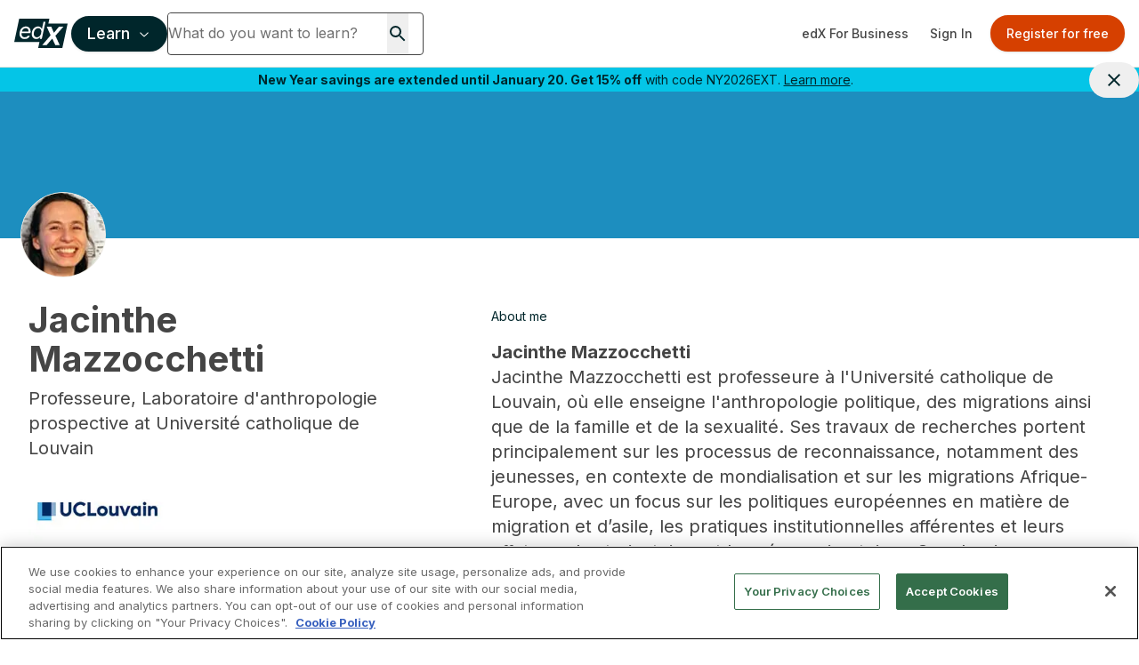

--- FILE ---
content_type: text/html; charset=utf-8
request_url: https://www.edx.org/bio/jacinthe-mazzocchetti
body_size: 102902
content:
<!DOCTYPE html><html lang="en"><head><meta charSet="utf-8"/><meta name="viewport" content="width=device-width, initial-scale=1"/><link rel="stylesheet" href="/_next/static/css/afed01e5a59cf782.css" data-precedence="next"/><link rel="stylesheet" href="/_next/static/css/df448913b8a81cc8.css" data-precedence="next"/><link rel="stylesheet" href="/_next/static/css/63827c4f45aec93f.css" data-precedence="next"/><link rel="stylesheet" href="/_next/static/css/dce027f5ac3685ab.css" data-precedence="next"/><link rel="stylesheet" href="/_next/static/css/0546128cefa5a66a.css" data-precedence="next"/><link rel="stylesheet" href="/_next/static/css/64347bfe0e72ecb1.css" data-precedence="next"/><link rel="stylesheet" href="/_next/static/css/252765312df70906.css" data-precedence="next"/><link rel="stylesheet" href="/_next/static/css/838d848756a3dba0.css" data-precedence="next"/><link rel="stylesheet" href="/_next/static/css/7e9d27ec358490ac.css" data-precedence="next"/><link rel="stylesheet" href="/_next/static/css/1e97b410b545a5d8.css" data-precedence="next"/><link rel="preload" as="script" fetchPriority="low" href="/_next/static/chunks/webpack-f36ab3dd71051488.js"/><script src="/_next/static/chunks/4bd1b696-74b489593458cc56.js" async=""></script><script src="/_next/static/chunks/1684-754cd79cae923d0d.js" async=""></script><script src="/_next/static/chunks/main-app-85789d807cfcda53.js" async=""></script><script src="/_next/static/chunks/0e5ce63c-c7d434a03502d8b8.js" async=""></script><script src="/_next/static/chunks/c233e9bd-b7c9422fb889c5f2.js" async=""></script><script src="/_next/static/chunks/3088-6a86854b61f2cb0b.js" async=""></script><script src="/_next/static/chunks/6874-761b0feea70cad7a.js" async=""></script><script src="/_next/static/chunks/1597-526d5bdf9a410b81.js" async=""></script><script src="/_next/static/chunks/9402-7f0d5d67f0ce6e3e.js" async=""></script><script src="/_next/static/chunks/3886-7a9678144bd22a2e.js" async=""></script><script src="/_next/static/chunks/2825-a0890e50b2316880.js" async=""></script><script src="/_next/static/chunks/7043-a0b43025b0115d6c.js" async=""></script><script src="/_next/static/chunks/7105-3aa5c0cde389f3bf.js" async=""></script><script src="/_next/static/chunks/6827-ae59051949ba4644.js" async=""></script><script src="/_next/static/chunks/1537-32137bd856402282.js" async=""></script><script src="/_next/static/chunks/8033-c71f6a4440b0d557.js" async=""></script><script src="/_next/static/chunks/1418-23c329c3514a278d.js" async=""></script><script src="/_next/static/chunks/app/%5Blocale%5D/not-found-6b58731950c842c1.js" async=""></script><script src="/_next/static/chunks/a4634e51-f019cc1ab047e185.js" async=""></script><script src="/_next/static/chunks/8cc6faea-f4e69ba2d7e3177c.js" async=""></script><script src="/_next/static/chunks/d648eb28-f98479d2cde4bc66.js" async=""></script><script src="/_next/static/chunks/9158-6832e1569e9387c6.js" async=""></script><script src="/_next/static/chunks/1307-e17b52fc870c470c.js" async=""></script><script src="/_next/static/chunks/9617-9cfc92daeabaaf41.js" async=""></script><script src="/_next/static/chunks/4079-5c8025d8b9aa4930.js" async=""></script><script src="/_next/static/chunks/2366-928498040d54758f.js" async=""></script><script src="/_next/static/chunks/3542-5e0543942c183736.js" async=""></script><script src="/_next/static/chunks/8290-aa273ad69b653cf0.js" async=""></script><script src="/_next/static/chunks/6184-2bced5b58a5d59a5.js" async=""></script><script src="/_next/static/chunks/5996-51ab75518e0e2606.js" async=""></script><script src="/_next/static/chunks/7549-4088e077c40a13dd.js" async=""></script><script src="/_next/static/chunks/app/%5Blocale%5D/bio/%5Bpath%5D/page-f77e1081a3ce19ef.js" async=""></script><script src="/_next/static/chunks/2981-cd9274f6b4c657d5.js" async=""></script><script src="/_next/static/chunks/app/%5Blocale%5D/layout-13d0e0e2e74c3654.js" async=""></script><script src="/_next/static/chunks/app/%5Blocale%5D/error-20829dd6d04011be.js" async=""></script><link rel="preload" href="/api/auto-block?id=fa169e97-be64-4cc1-bad3-9534590f9a30" as="script"/><link rel="preload" href="https://beam.edx.org/scripttemplates/otSDKStub.js" as="script"/><meta name="next-size-adjust" content=""/><link rel="preload" as="image" href="/trademark-logos/edx-by-2u-white.svg"/><link rel="preload" as="image" href="/favicon.ico"/><link rel="preconnect" href="https://cdn.segment.com"/><link rel="preconnect" href="https://prospect-form-plugin.2u.com"/><script>(self.__next_s=self.__next_s||[]).push([0,{"data-ot-ignore":"","className":"optanon-category-C0001 ","children":"\n            !function (u,c,l) {u._UCL=l;var z=c.createElement('script');z.async=0;\n            z.src='https://sonic-ui.highereducation.com/latest/ucl.adapter.js';\n            c.head.appendChild(z);\n            }(window, document, {\n            'identity': '96713be3-cb4d-424e-866a-38c943339e31'\n            });\n          ","id":"ucl-adapter-script"}])</script><script>(self.__next_s=self.__next_s||[]).push([0,{"children":"!(function () {\n  var i = \"analytics\",\n    analytics = (window[i] = window[i] || []);\n  if (!analytics.initialize)\n    if (analytics.invoked)\n      window.console &&\n        console.error &&\n        console.error(\"Segment snippet included twice.\");\n    else {\n      analytics.invoked = !0;\n      analytics.methods = [\n        \"trackSubmit\",\n        \"trackClick\",\n        \"trackLink\",\n        \"trackForm\",\n        \"pageview\",\n        \"identify\",\n        \"reset\",\n        \"group\",\n        \"track\",\n        \"ready\",\n        \"alias\",\n        \"debug\",\n        \"page\",\n        \"screen\",\n        \"once\",\n        \"off\",\n        \"on\",\n        \"addSourceMiddleware\",\n        \"addIntegrationMiddleware\",\n        \"setAnonymousId\",\n        \"addDestinationMiddleware\",\n        \"register\",\n      ];\n      analytics.factory = function (e) {\n        return function () {\n          if (window[i].initialized)\n            return window[i][e].apply(window[i], arguments);\n          var n = Array.prototype.slice.call(arguments);\n          if (\n            [\"track\", \"screen\", \"alias\", \"group\", \"page\", \"identify\"].indexOf(\n              e\n            ) > -1\n          ) {\n            var c = document.querySelector(\"link[rel='canonical']\");\n            n.push({\n              __t: \"bpc\",\n              c: (c && c.getAttribute(\"href\")) || void 0,\n              p: location.pathname,\n              u: location.href,\n              s: location.search,\n              t: document.title,\n              r: document.referrer,\n            });\n          }\n          n.unshift(e);\n          analytics.push(n);\n          return analytics;\n        };\n      };\n      for (var n = 0; n < analytics.methods.length; n++) {\n        var key = analytics.methods[n];\n        analytics[key] = analytics.factory(key);\n      }\n      analytics.load = function (key, n) {\n        var t = document.createElement(\"script\");\n        t.type = \"text/plain\";\n        t.async = !0;\n        t.id = \"segment-analytics\";\n        t.setAttribute(\"data-global-segment-analytics-key\", i);\n        t.setAttribute(\"class\", \"optanon-category-C0002-C0004\")\n        t.src =\n          \"https://cdn.segment.com/analytics.js/v1/\" +\n          key +\n          \"/analytics.min.js\";\n        var r = document.getElementsByTagName(\"script\")[0];\n        r.parentNode.insertBefore(t, r);\n        analytics._loadOptions = n;\n      };\n      analytics._writeKey = \"lwt68hX0axsop9XVP6cbIDVPAqbleoeC\";\n      analytics.SNIPPET_VERSION = \"5.2.0\";\n      analytics.load(\"lwt68hX0axsop9XVP6cbIDVPAqbleoeC\", {user: {storage: {stores: [\"cookie\", \"localStorage\", \"memory\"]}}});\n      analytics.page()\n    }\n})()","id":"script-segment"}])</script><script>
    !function(co,h,e,s,i,o,n){var d='documentElement';var a='className';h[d][a]+=' preampjs fusejs';
    n.k=e;co._Cohesion=n;co._Preamp={k:s,start:new Date};co._Fuse={k:i};co._Tagular={k:o};
    [e,s,i,o].map(function(x){co[x]=co[x]||function(){(co[x].q=co[x].q||[]).push([].slice.call(arguments))}});
    var b=function(){var u=h[d][a];h[d][a]=u.replace(/ ?preampjs| ?fusejs/g,'')};
    h.addEventListener('DOMContentLoaded',function(){co.setTimeout(b,3e3);
    co._Preamp.docReady=co._Fuse.docReady=!0});var z=h.createElement('script');
    z.async=1;z.src='https://www.edx.org/beam.js';
    z.onerror=function(){var ce='error',f='function';for(var o of co[e].q||[])o[0]===ce&&typeof o[1]==f&&o[1]();co[e]=function(n,cb){n===ce&&typeof cb==f&&cb()};b()};
    h.head.appendChild(z);}
    (window,document,'cohesion','preamp','fuse','tagular',{"domainAllowlist":["h97m1sqokqgvsbw1eiqol1oc6.js.wpenginepowered.com","www.h97m1sqokqgvsbw1eiqol1oc6.js.wpenginepowered.com","edx.org","www.edx.org"],"anonymousCookie":"ajs_anonymous_id","tagular":{"sourceKey":"src_2euJfAVNt6Z9kQz4e9t1SQBtm8x","writeKey":"wk_2euJfDkJVTtEVzsC8BPOb0g9dVj","apiHost":"https://www.edx.org/beam/v2/t","multiparty":true,"useBeacon":true,"cookieDomain":"edx.org","pageScrolledDistance":[5,15,25,35,45,55,65,75,85,95,100]},"monarch":{"sourceId":"bdac7c16-924e-4180-bb35-5b2dfff6d308","endpoint":"https://www.edx.org/beam","token":"b43382aa-9f76-406c-a628-bf96086f1c28","autoRequest":{"enabled":true,"suppressPlacements":true,"timeout":2000,"hooks":{"beforeRun":(_,E)=>{let e;for(let _ of document.cookie.split("; ")){let[E,t]=_.split("=");if("dapi_random_id"===E){e=decodeURIComponent(t);break}}_.autoRequest.data.dapiRandomId=e,E()}},"data":{"application":"edx","callType":"autoRequest"}}},"consent":{"onetrust":{"enabled":true,"optIn":true},"required":true,"domain":".edx.org","cookieClassification":"C0002"},"fuse":{"enabled":false},"cookieDomain":"edx.org"});
  </script><script>(self.__next_s=self.__next_s||[]).push([0,{"children":"(function (w, d, s, l, i) {\n  w[l] = w[l] || [];\n  w[l].push({ \"gtm.start\": new Date().getTime(), event: \"gtm.js\" });\n  var f = d.getElementsByTagName(s)[0],\n    j = d.createElement(s),\n    dl = l != \"dataLayer\" ? \"&l=\" + l : \"\";\n  j.async = true;\n  j.src = \"https://www.googletagmanager.com/gtm.js?id=\" + i + dl;\n  f.parentNode.insertBefore(j, f);\n})(window, document, \"script\", \"dataLayer\", \"GTM-543ZGMK2\");\n","id":"script-gtm"}])</script><title>Jacinthe Mazzocchetti</title><meta name="description" content="Jacinthe Mazzocchetti
Jacinthe Mazzocchetti est professeure à l&#x27;Université catholique de Louvain, où elle enseigne l&#x27;anthropologie politique, des migrations ainsi que de la famille et de la sexualité. Ses travaux de recherches portent principalement sur les processus de reconnaissance, notamment des jeunesses, en contexte de mondialisation et sur les migrations Afrique-Europe, avec un focus sur les politiques européennes en matière de migration et d’asile, les pratiques institutionnelles afférentes et leurs effets sur les trajectoires et les vécus migratoires. Son dernier ouvrage (septembre 2014) s’intitule Migrations subsahariennes et condition noire en Belgique. Jacinthe Mazzocchetti is a Professor at the University of Louvain, where she teaches political anthropology, anthropology of migration and anthropology of the family and sexuality. Her research work focuses on the recognition process, mainly of the youth, in the context of globalization and the Africa-Europe migration, with a focus on EU policies on migration and asylum, institutional practices and their effects on trajectories and migration experiences. Her latest book (September 2014) is entitled &quot;African migration and black condition in Belgium.&quot;"/><link rel="canonical" href="https://www.edx.org/bio/jacinthe-mazzocchetti"/><link rel="alternate" hrefLang="en" href="https://www.edx.org/bio/jacinthe-mazzocchetti"/><link rel="alternate" hrefLang="es" href="https://www.edx.org/es/bio/jacinthe-mazzocchetti"/><link rel="alternate" hrefLang="x-default" href="https://www.edx.org/bio/jacinthe-mazzocchetti"/><meta property="og:title" content="Jacinthe Mazzocchetti"/><meta property="og:description" content="Jacinthe Mazzocchetti
Jacinthe Mazzocchetti est professeure à l&#x27;Université catholique de Louvain, où elle enseigne l&#x27;anthropologie politique, des migrations ainsi que de la famille et de la sexualité. Ses travaux de recherches portent principalement sur les processus de reconnaissance, notamment des jeunesses, en contexte de mondialisation et sur les migrations Afrique-Europe, avec un focus sur les politiques européennes en matière de migration et d’asile, les pratiques institutionnelles afférentes et leurs effets sur les trajectoires et les vécus migratoires. Son dernier ouvrage (septembre 2014) s’intitule Migrations subsahariennes et condition noire en Belgique. Jacinthe Mazzocchetti is a Professor at the University of Louvain, where she teaches political anthropology, anthropology of migration and anthropology of the family and sexuality. Her research work focuses on the recognition process, mainly of the youth, in the context of globalization and the Africa-Europe migration, with a focus on EU policies on migration and asylum, institutional practices and their effects on trajectories and migration experiences. Her latest book (September 2014) is entitled &quot;African migration and black condition in Belgium.&quot;"/><meta property="og:url" content="https://www.edx.org/bio/jacinthe-mazzocchetti"/><meta property="og:site_name" content="edX"/><meta property="og:locale" content="en_US"/><meta name="twitter:card" content="summary"/><meta name="twitter:creator" content="@edXOnline"/><meta name="twitter:title" content="Jacinthe Mazzocchetti"/><meta name="twitter:description" content="Jacinthe Mazzocchetti
Jacinthe Mazzocchetti est professeure à l&#x27;Université catholique de Louvain, où elle enseigne l&#x27;anthropologie politique, des migrations ainsi que de la famille et de la sexualité. Ses travaux de recherches portent principalement sur les processus de reconnaissance, notamment des jeunesses, en contexte de mondialisation et sur les migrations Afrique-Europe, avec un focus sur les politiques européennes en matière de migration et d’asile, les pratiques institutionnelles afférentes et leurs effets sur les trajectoires et les vécus migratoires. Son dernier ouvrage (septembre 2014) s’intitule Migrations subsahariennes et condition noire en Belgique. Jacinthe Mazzocchetti is a Professor at the University of Louvain, where she teaches political anthropology, anthropology of migration and anthropology of the family and sexuality. Her research work focuses on the recognition process, mainly of the youth, in the context of globalization and the Africa-Europe migration, with a focus on EU policies on migration and asylum, institutional practices and their effects on trajectories and migration experiences. Her latest book (September 2014) is entitled &quot;African migration and black condition in Belgium.&quot;"/><meta name="twitter:image" content="https://prod-discovery.edx-cdn.org/cdn-cgi/image/width=auto,height=auto,quality=75,format=webp/media/people/profile_images/7798ef7f-fa0b-49e1-98f9-c0a12da2d23e-794efd837923.jpg"/><link rel="icon" href="/favicon.ico" type="image/x-icon" sizes="16x16"/><script>document.querySelectorAll('body link[rel="icon"], body link[rel="apple-touch-icon"]').forEach(el => document.head.appendChild(el))</script><script src="/_next/static/chunks/polyfills-42372ed130431b0a.js" noModule=""></script></head><body class="__className_f367f3"><noscript><iframe src="https://www.googletagmanager.com/ns.html?id=GTM-543ZGMK2" height="0" width="0"
    style="display:none;visibility:hidden"></iframe></noscript><div class="relative"><header class="contents mx-auto h-[76px] pointer-events-auto"><div class="hidden md:flex flex-col w-full"><div class="relative h-[76px] flex justify-between items-center border-b border-putty-400"><div class="flex items-center gap-6 flex-1 min-w-0 pl-2 sm:pl-4"><a class="min-w-12 flex-shrink-0" href="/"><img alt="edX Online Homepage" title="edX" data-ot-ignore="" loading="lazy" width="60" height="60" decoding="async" data-nimg="1" class="optanon-category-C0001 " style="color:transparent" src="/trademark-logos/edx-logo-elm.svg"/></a><div class="flex items-center gap-2 flex-1 min-w-0"><button class="inline-flex items-center justify-center whitespace-nowrap rounded-md text-center font-medium transition-colors focus-visible:outline-none disabled:pointer-events-none disabled:opacity-50 bg-primary text-primary-foreground shadow hover:bg-primary-hover hover:text-primary-hover-foreground border-2 border-primary lg:h-10 px-4 text-base h-10 ml-1 flex-shrink-0 focus-visible:ring-offset-2 focus-visible:ring-2 focus-visible:ring-primary-500" id="mega-nav-button" aria-expanded="false" aria-haspopup="menu" aria-label="Learn - Open navigation menu">Learn<!-- --> <svg width="15" height="15" viewBox="0 0 15 15" fill="none" xmlns="http://www.w3.org/2000/svg" class="h-4 w-4 ml-2 font-bold"><path d="M3.13523 6.15803C3.3241 5.95657 3.64052 5.94637 3.84197 6.13523L7.5 9.56464L11.158 6.13523C11.3595 5.94637 11.6759 5.95657 11.8648 6.15803C12.0536 6.35949 12.0434 6.67591 11.842 6.86477L7.84197 10.6148C7.64964 10.7951 7.35036 10.7951 7.15803 10.6148L3.15803 6.86477C2.95657 6.67591 2.94637 6.35949 3.13523 6.15803Z" fill="currentColor" fill-rule="evenodd" clip-rule="evenodd"></path></svg></button><div class="flex-1 min-w-0 max-w-full [&amp;_form&gt;div]:!max-w-[min(100%,theme(width.72))] [&amp;_form&gt;div:focus-within]:!max-w-[min(100%,504px)] [&amp;_input]:!w-full [&amp;_input]:!min-w-0"><div class="relative min-h-12"><div><form data-testid="search-box" class="flex overflow-hidden  gap-2.5 md:flex-row md:gap-0"><div class="my-2 md:my-0 flex bg-white rounded min-h-12 md:w-72 border border-gray-dark"><input type="search" class="border-0 grow focus-visible:ring-0 focus-visible:ring-offset-0 [&amp;::-webkit-search-cancel-button]:hidden rounded w-[230px] h-[44px] shadow-none" placeholder="What do you want to learn?" value=""/><button class="mx-4" type="submit" role="button" aria-label="Search for courses, certificates and degrees"><svg width="24" height="24" viewBox="0 0 24 24" fill="none" xmlns="http://www.w3.org/2000/svg" role="img" focusable="false" aria-hidden="true"><path d="M15.5 14h-.79l-.28-.27A6.471 6.471 0 0 0 16 9.5 6.5 6.5 0 1 0 9.5 16c1.61 0 3.09-.59 4.23-1.57l.27.28v.79l5 4.99L20.49 19l-4.99-5Zm-6 0C7.01 14 5 11.99 5 9.5S7.01 5 9.5 5 14 7.01 14 9.5 11.99 14 9.5 14Z" fill="currentColor"></path></svg></button><button class="hidden" aria-label="Clear search" title="Clear search"><svg width="24" height="24" viewBox="0 0 24 24" fill="none" xmlns="http://www.w3.org/2000/svg" role="img" focusable="false" aria-hidden="true"><path d="M19 6.41 17.59 5 12 10.59 6.41 5 5 6.41 10.59 12 5 17.59 6.41 19 12 13.41 17.59 19 19 17.59 13.41 12 19 6.41Z" fill="currentColor"></path></svg></button></div><button class="rounded-full text-white text-base no-underline hover:no-underline ml-0 md:ml-2 px-[1rem] py-[0.5625rem] border bg-primary border-primary hover:text-white hover:border-secondary hover:bg-secondary md:hidden" type="submit">Search</button></form></div><div class="hidden px-3 md:px-0 md:w-[504px] absolute z-50 "><div class="shadow-md rounded bg-white"><p class="text-sm font-bold ml-3 mb-0">Most popular programs</p><ul class="list-none !p-0 !m-0 text-xs"><li class="m-0 px-3 py-2 ProductSearch_searchListItem__5Bj11"><a href="/learn/computer-science/harvard-university-cs50-s-introduction-to-computer-science" class="hover:no-underline no-underline flex items-center"><img alt="CS50&#x27;s Introduction to Computer Science" title="CS50&#x27;s Introduction to Computer Science" data-ot-ignore="" loading="lazy" width="36" height="36" decoding="async" data-nimg="1" class="optanon-category-C0001 object-cover overflow-clip my-0 mr-2 w-9 h-9" style="color:transparent" srcSet="/_next/image?url=https%3A%2F%2Fprod-discovery.edx-cdn.org%2Fcdn-cgi%2Fimage%2Fwidth%3Dauto%2Cheight%3Dauto%2Cquality%3D75%2Cformat%3Dwebp%2Fmedia%2Fcourse%2Fimage%2Fda1b2400-322b-459b-97b0-0c557f05d017-a3d1899c3344.small.png&amp;w=48&amp;q=75 1x, /_next/image?url=https%3A%2F%2Fprod-discovery.edx-cdn.org%2Fcdn-cgi%2Fimage%2Fwidth%3Dauto%2Cheight%3Dauto%2Cquality%3D75%2Cformat%3Dwebp%2Fmedia%2Fcourse%2Fimage%2Fda1b2400-322b-459b-97b0-0c557f05d017-a3d1899c3344.small.png&amp;w=96&amp;q=75 2x" src="/_next/image?url=https%3A%2F%2Fprod-discovery.edx-cdn.org%2Fcdn-cgi%2Fimage%2Fwidth%3Dauto%2Cheight%3Dauto%2Cquality%3D75%2Cformat%3Dwebp%2Fmedia%2Fcourse%2Fimage%2Fda1b2400-322b-459b-97b0-0c557f05d017-a3d1899c3344.small.png&amp;w=96&amp;q=75"/><div class="font-normal"><span class="text-sm lg:text-base block">CS50&#x27;s Introduction to Computer Science</span><span class="text-xs lg:text-sm block">HarvardX<!-- --> | <!-- -->Course</span></div></a></li><li class="m-0 px-3 py-2 ProductSearch_searchListItem__5Bj11"><a href="/executive-education/massachusetts-institute-of-technology-artificial-intelligence-implications-for-business-strategy" class="hover:no-underline no-underline flex items-center"><img alt="Artificial Intelligence: Implications for Business Strategy" title="Artificial Intelligence: Implications for Business Strategy" data-ot-ignore="" loading="lazy" width="36" height="36" decoding="async" data-nimg="1" class="optanon-category-C0001 object-cover overflow-clip my-0 mr-2 w-9 h-9" style="color:transparent" srcSet="/_next/image?url=https%3A%2F%2Fprod-discovery.edx-cdn.org%2Fcdn-cgi%2Fimage%2Fwidth%3Dauto%2Cheight%3Dauto%2Cquality%3D75%2Cformat%3Dwebp%2Fmedia%2Fcourse%2Fimage%2F32ab61e5-44b4-4316-ad59-9f04fc876e0a-aeb25306d62b.small.jpg&amp;w=48&amp;q=75 1x, /_next/image?url=https%3A%2F%2Fprod-discovery.edx-cdn.org%2Fcdn-cgi%2Fimage%2Fwidth%3Dauto%2Cheight%3Dauto%2Cquality%3D75%2Cformat%3Dwebp%2Fmedia%2Fcourse%2Fimage%2F32ab61e5-44b4-4316-ad59-9f04fc876e0a-aeb25306d62b.small.jpg&amp;w=96&amp;q=75 2x" src="/_next/image?url=https%3A%2F%2Fprod-discovery.edx-cdn.org%2Fcdn-cgi%2Fimage%2Fwidth%3Dauto%2Cheight%3Dauto%2Cquality%3D75%2Cformat%3Dwebp%2Fmedia%2Fcourse%2Fimage%2F32ab61e5-44b4-4316-ad59-9f04fc876e0a-aeb25306d62b.small.jpg&amp;w=96&amp;q=75"/><div class="font-normal"><span class="text-sm lg:text-base block">Artificial Intelligence: Implications for Business Strategy</span><span class="text-xs lg:text-sm block">MIT Sloan School of Management<!-- --> | <!-- -->Executive Education</span></div></a></li><li class="m-0 px-3 py-2 ProductSearch_searchListItem__5Bj11"><a href="/learn/supply-chain-management/massachusetts-institute-of-technology-supply-chain-technology-and-systems" class="hover:no-underline no-underline flex items-center"><img alt="Supply Chain Technology and Systems" title="Supply Chain Technology and Systems" data-ot-ignore="" loading="lazy" width="36" height="36" decoding="async" data-nimg="1" class="optanon-category-C0001 object-cover overflow-clip my-0 mr-2 w-9 h-9" style="color:transparent" srcSet="/_next/image?url=https%3A%2F%2Fprod-discovery.edx-cdn.org%2Fcdn-cgi%2Fimage%2Fwidth%3Dauto%2Cheight%3Dauto%2Cquality%3D75%2Cformat%3Dwebp%2Fmedia%2Fcourse%2Fimage%2F6513ed9c-112a-4951-82ad-7036cbe52831-42cf8b92923f.jpeg&amp;w=48&amp;q=75 1x, /_next/image?url=https%3A%2F%2Fprod-discovery.edx-cdn.org%2Fcdn-cgi%2Fimage%2Fwidth%3Dauto%2Cheight%3Dauto%2Cquality%3D75%2Cformat%3Dwebp%2Fmedia%2Fcourse%2Fimage%2F6513ed9c-112a-4951-82ad-7036cbe52831-42cf8b92923f.jpeg&amp;w=96&amp;q=75 2x" src="/_next/image?url=https%3A%2F%2Fprod-discovery.edx-cdn.org%2Fcdn-cgi%2Fimage%2Fwidth%3Dauto%2Cheight%3Dauto%2Cquality%3D75%2Cformat%3Dwebp%2Fmedia%2Fcourse%2Fimage%2F6513ed9c-112a-4951-82ad-7036cbe52831-42cf8b92923f.jpeg&amp;w=96&amp;q=75"/><div class="font-normal"><span class="text-sm lg:text-base block">Supply Chain Technology and Systems</span><span class="text-xs lg:text-sm block">MITx<!-- --> | <!-- -->Course</span></div></a></li><li class="m-0 px-3 py-2 ProductSearch_searchListItem__5Bj11"><a href="/learn/probability/massachusetts-institute-of-technology-probability-the-science-of-uncertainty-and-data" class="hover:no-underline no-underline flex items-center"><img alt="Probability - The Science of Uncertainty and Data" title="Probability - The Science of Uncertainty and Data" data-ot-ignore="" loading="lazy" width="36" height="36" decoding="async" data-nimg="1" class="optanon-category-C0001 object-cover overflow-clip my-0 mr-2 w-9 h-9" style="color:transparent" srcSet="/_next/image?url=https%3A%2F%2Fprod-discovery.edx-cdn.org%2Fcdn-cgi%2Fimage%2Fwidth%3Dauto%2Cheight%3Dauto%2Cquality%3D75%2Cformat%3Dwebp%2Fmedia%2Fcourse%2Fimage%2F84251067-b212-4355-a9d3-246d91896b90-41bac59be40f.jpg&amp;w=48&amp;q=75 1x, /_next/image?url=https%3A%2F%2Fprod-discovery.edx-cdn.org%2Fcdn-cgi%2Fimage%2Fwidth%3Dauto%2Cheight%3Dauto%2Cquality%3D75%2Cformat%3Dwebp%2Fmedia%2Fcourse%2Fimage%2F84251067-b212-4355-a9d3-246d91896b90-41bac59be40f.jpg&amp;w=96&amp;q=75 2x" src="/_next/image?url=https%3A%2F%2Fprod-discovery.edx-cdn.org%2Fcdn-cgi%2Fimage%2Fwidth%3Dauto%2Cheight%3Dauto%2Cquality%3D75%2Cformat%3Dwebp%2Fmedia%2Fcourse%2Fimage%2F84251067-b212-4355-a9d3-246d91896b90-41bac59be40f.jpg&amp;w=96&amp;q=75"/><div class="font-normal"><span class="text-sm lg:text-base block">Probability - The Science of Uncertainty and Data</span><span class="text-xs lg:text-sm block">MITx<!-- --> | <!-- -->Course</span></div></a></li><li class="m-0 px-3 py-2 ProductSearch_searchListItem__5Bj11"><a href="/learn/leadership/harvard-university-exercising-leadership-foundational-principles" class="hover:no-underline no-underline flex items-center"><img alt="Exercising Leadership: Foundational Principles" title="Exercising Leadership: Foundational Principles" data-ot-ignore="" loading="lazy" width="36" height="36" decoding="async" data-nimg="1" class="optanon-category-C0001 object-cover overflow-clip my-0 mr-2 w-9 h-9" style="color:transparent" srcSet="/_next/image?url=https%3A%2F%2Fprod-discovery.edx-cdn.org%2Fcdn-cgi%2Fimage%2Fwidth%3Dauto%2Cheight%3Dauto%2Cquality%3D75%2Cformat%3Dwebp%2Fmedia%2Fcourse%2Fimage%2F72bf4de0-1761-4422-9752-81c924f15b91-97f117aab202.jpg&amp;w=48&amp;q=75 1x, /_next/image?url=https%3A%2F%2Fprod-discovery.edx-cdn.org%2Fcdn-cgi%2Fimage%2Fwidth%3Dauto%2Cheight%3Dauto%2Cquality%3D75%2Cformat%3Dwebp%2Fmedia%2Fcourse%2Fimage%2F72bf4de0-1761-4422-9752-81c924f15b91-97f117aab202.jpg&amp;w=96&amp;q=75 2x" src="/_next/image?url=https%3A%2F%2Fprod-discovery.edx-cdn.org%2Fcdn-cgi%2Fimage%2Fwidth%3Dauto%2Cheight%3Dauto%2Cquality%3D75%2Cformat%3Dwebp%2Fmedia%2Fcourse%2Fimage%2F72bf4de0-1761-4422-9752-81c924f15b91-97f117aab202.jpg&amp;w=96&amp;q=75"/><div class="font-normal"><span class="text-sm lg:text-base block">Exercising Leadership: Foundational Principles</span><span class="text-xs lg:text-sm block">HarvardX<!-- --> | <!-- -->Course</span></div></a></li></ul><p class="text-sm font-bold ml-3 mb-0">Trending now</p><ul class="list-none !p-0 m-0"><li class="m-0 px-3 py-2 ProductSearch_searchListItem__5Bj11"><a href="/search?q=data science" class="no-underline flex items-center not-prose"><svg xmlns="http://www.w3.org/2000/svg" width="24" height="24" viewBox="0 0 24 24" fill="none" role="img" focusable="false" aria-hidden="true"><path d="m16 6 2.29 2.29-4.88 4.88-4-4L2 16.59 3.41 18l6-6 4 4 6.3-6.29L22 12V6h-6z" fill="currentColor"></path></svg><span class="text-sm lg:text-base block ml-2">data science</span></a></li><li class="m-0 px-3 py-2 ProductSearch_searchListItem__5Bj11"><a href="/search?q=ai" class="no-underline flex items-center not-prose"><svg xmlns="http://www.w3.org/2000/svg" width="24" height="24" viewBox="0 0 24 24" fill="none" role="img" focusable="false" aria-hidden="true"><path d="m16 6 2.29 2.29-4.88 4.88-4-4L2 16.59 3.41 18l6-6 4 4 6.3-6.29L22 12V6h-6z" fill="currentColor"></path></svg><span class="text-sm lg:text-base block ml-2">ai</span></a></li><li class="m-0 px-3 py-2 ProductSearch_searchListItem__5Bj11"><a href="/search?q=finance" class="no-underline flex items-center not-prose"><svg xmlns="http://www.w3.org/2000/svg" width="24" height="24" viewBox="0 0 24 24" fill="none" role="img" focusable="false" aria-hidden="true"><path d="m16 6 2.29 2.29-4.88 4.88-4-4L2 16.59 3.41 18l6-6 4 4 6.3-6.29L22 12V6h-6z" fill="currentColor"></path></svg><span class="text-sm lg:text-base block ml-2">finance</span></a></li><li class="m-0 px-3 py-2 ProductSearch_searchListItem__5Bj11"><a href="/search?q=business" class="no-underline flex items-center not-prose"><svg xmlns="http://www.w3.org/2000/svg" width="24" height="24" viewBox="0 0 24 24" fill="none" role="img" focusable="false" aria-hidden="true"><path d="m16 6 2.29 2.29-4.88 4.88-4-4L2 16.59 3.41 18l6-6 4 4 6.3-6.29L22 12V6h-6z" fill="currentColor"></path></svg><span class="text-sm lg:text-base block ml-2">business</span></a></li></ul></div><div class="hidden"><div class="bg-white rounded shadow-md overflow-hidden"><ul class="list-none p-0 my-0"></ul><div class="pl-3 py-2 bg-light"><a href="/search">View all results</a></div></div></div></div></div></div></div></div><div class="flex items-center flex-shrink-0 pr-2 sm:pr-4"><a href="https://business.edx.org" class="inline-flex items-center justify-center whitespace-nowrap rounded-md text-sm text-center font-medium transition-colors focus-visible:outline-none focus-visible:ring-1 focus-visible:ring-ring disabled:pointer-events-none disabled:opacity-50 text-gray-dark hover:bg-putty-light hover:text-accent-foreground h-auto py-2 px-3">edX For Business</a><div class="animate-pulse rounded-md bg-primary/10 h-10 w-32 mr-2"></div></div></div></div><div class="hidden lg:block absolute w-full z-40 "><div role="alert" class="relative flex justify-center items-center text-sm py-1 pl-2 pr-10 bg-accent-blue text-accent-foreground hidden"><p class="text-center text-inherit text-sm m-0"><b>New Year savings are extended until January 20. Get 15% off</b> with code NY2026EXT. <a href="https://www.edx.org/courses-and-programs-promo" class="underline text-inherit">Learn more</a>.</p><button class="inline-flex items-center justify-center whitespace-nowrap rounded-md text-sm text-center font-medium transition-colors focus-visible:outline-none focus-visible:ring-1 focus-visible:ring-ring disabled:pointer-events-none disabled:opacity-50 hover:text-accent-foreground h-auto px-4 py-2 absolute top-auto right-0 text-inherit hover:bg-transparent"><svg width="24" height="24" viewBox="0 0 24 24" fill="none" xmlns="http://www.w3.org/2000/svg" role="img" focusable="false" aria-hidden="true"><path d="M19 6.41 17.59 5 12 10.59 6.41 5 5 6.41 10.59 12 5 17.59 6.41 19 12 13.41 17.59 19 19 17.59 13.41 12 19 6.41Z" fill="currentColor"></path></svg><span class="sr-only">Close site banner.</span></button></div></div><div class="grid grid-cols-3 md:hidden relative h-[76px] justify-center items-center border-b border-putty-400"><div class="pl-4"><button class="hover:bg-primary p-2 rounded-full hover:text-white" aria-label="Navigation menu"><svg width="20" height="20" viewBox="0 0 15 15" fill="none" xmlns="http://www.w3.org/2000/svg"><path d="M1.5 3C1.22386 3 1 3.22386 1 3.5C1 3.77614 1.22386 4 1.5 4H13.5C13.7761 4 14 3.77614 14 3.5C14 3.22386 13.7761 3 13.5 3H1.5ZM1 7.5C1 7.22386 1.22386 7 1.5 7H13.5C13.7761 7 14 7.22386 14 7.5C14 7.77614 13.7761 8 13.5 8H1.5C1.22386 8 1 7.77614 1 7.5ZM1 11.5C1 11.2239 1.22386 11 1.5 11H13.5C13.7761 11 14 11.2239 14 11.5C14 11.7761 13.7761 12 13.5 12H1.5C1.22386 12 1 11.7761 1 11.5Z" fill="currentColor" fill-rule="evenodd" clip-rule="evenodd"></path></svg></button></div><div class="flex justify-items-center justify-center"><a href="/"><img alt="edX Online" title="edX Online" data-ot-ignore="" loading="lazy" width="60" height="60" decoding="async" data-nimg="1" class="optanon-category-C0001 " style="color:transparent" src="/trademark-logos/edx-logo-elm.svg"/></a></div><div class="pr-4 flex justify-items-end justify-end gap-2"><button class="hover:bg-primary p-2 rounded-full hover:text-white focus:border-gray-dark" aria-label="Search courses"><svg width="24" height="24" viewBox="0 0 15 15" fill="none" xmlns="http://www.w3.org/2000/svg"><path d="M10 6.5C10 8.433 8.433 10 6.5 10C4.567 10 3 8.433 3 6.5C3 4.567 4.567 3 6.5 3C8.433 3 10 4.567 10 6.5ZM9.30884 10.0159C8.53901 10.6318 7.56251 11 6.5 11C4.01472 11 2 8.98528 2 6.5C2 4.01472 4.01472 2 6.5 2C8.98528 2 11 4.01472 11 6.5C11 7.56251 10.6318 8.53901 10.0159 9.30884L12.8536 12.1464C13.0488 12.3417 13.0488 12.6583 12.8536 12.8536C12.6583 13.0488 12.3417 13.0488 12.1464 12.8536L9.30884 10.0159Z" fill="currentColor" fill-rule="evenodd" clip-rule="evenodd"></path></svg></button></div><div class="absolute top-full w-full z-40 "><div role="alert" class="relative flex justify-center items-center text-sm py-1 pl-2 pr-10 bg-accent-blue text-accent-foreground hidden"><p class="text-center text-inherit text-sm m-0"><b>New Year savings are extended until January 20. Get 15% off</b> with code NY2026EXT. <a href="https://www.edx.org/courses-and-programs-promo" class="underline text-inherit">Learn more</a>.</p><button class="inline-flex items-center justify-center whitespace-nowrap rounded-md text-sm text-center font-medium transition-colors focus-visible:outline-none focus-visible:ring-1 focus-visible:ring-ring disabled:pointer-events-none disabled:opacity-50 hover:text-accent-foreground h-auto px-4 py-2 absolute top-auto right-0 text-inherit hover:bg-transparent"><svg width="24" height="24" viewBox="0 0 24 24" fill="none" xmlns="http://www.w3.org/2000/svg" role="img" focusable="false" aria-hidden="true"><path d="M19 6.41 17.59 5 12 10.59 6.41 5 5 6.41 10.59 12 5 17.59 6.41 19 12 13.41 17.59 19 19 17.59 13.41 12 19 6.41Z" fill="currentColor"></path></svg><span class="sr-only">Close site banner.</span></button></div></div></div></header></div><div style="min-height:50px"><div class="text-gray-700 mb-4"><div><div class="h-48 bg-info-300"></div><div class="container"><div class="w-[110px] h-[110px] -mt-[52px] overflow-hidden rounded-circle d-flex align-items-center justify-content-center position-relative"><div class="bg-transparent h-24 w-24 mx-auto"><img alt="Instructor photo" data-ot-ignore="" loading="lazy" width="96" height="96" decoding="async" data-nimg="1" class="optanon-category-C0001 border border-solid border-putty-300 bg-white max-w-[96px] max-h-[96px] md:max-w-[96px] md:max-h-[96px] m-0 md:m-auto rounded-full" style="color:transparent;width:100%;height:auto" sizes="100vw" srcSet="/_next/image?url=https%3A%2F%2Fprod-discovery.edx-cdn.org%2Fcdn-cgi%2Fimage%2Fwidth%3Dauto%2Cheight%3Dauto%2Cquality%3D75%2Cformat%3Dwebp%2Fmedia%2Fpeople%2Fprofile_images%2F7798ef7f-fa0b-49e1-98f9-c0a12da2d23e-794efd837923.jpg&amp;w=640&amp;q=75 640w, /_next/image?url=https%3A%2F%2Fprod-discovery.edx-cdn.org%2Fcdn-cgi%2Fimage%2Fwidth%3Dauto%2Cheight%3Dauto%2Cquality%3D75%2Cformat%3Dwebp%2Fmedia%2Fpeople%2Fprofile_images%2F7798ef7f-fa0b-49e1-98f9-c0a12da2d23e-794efd837923.jpg&amp;w=750&amp;q=75 750w, /_next/image?url=https%3A%2F%2Fprod-discovery.edx-cdn.org%2Fcdn-cgi%2Fimage%2Fwidth%3Dauto%2Cheight%3Dauto%2Cquality%3D75%2Cformat%3Dwebp%2Fmedia%2Fpeople%2Fprofile_images%2F7798ef7f-fa0b-49e1-98f9-c0a12da2d23e-794efd837923.jpg&amp;w=828&amp;q=75 828w, /_next/image?url=https%3A%2F%2Fprod-discovery.edx-cdn.org%2Fcdn-cgi%2Fimage%2Fwidth%3Dauto%2Cheight%3Dauto%2Cquality%3D75%2Cformat%3Dwebp%2Fmedia%2Fpeople%2Fprofile_images%2F7798ef7f-fa0b-49e1-98f9-c0a12da2d23e-794efd837923.jpg&amp;w=1080&amp;q=75 1080w, /_next/image?url=https%3A%2F%2Fprod-discovery.edx-cdn.org%2Fcdn-cgi%2Fimage%2Fwidth%3Dauto%2Cheight%3Dauto%2Cquality%3D75%2Cformat%3Dwebp%2Fmedia%2Fpeople%2Fprofile_images%2F7798ef7f-fa0b-49e1-98f9-c0a12da2d23e-794efd837923.jpg&amp;w=1200&amp;q=75 1200w, /_next/image?url=https%3A%2F%2Fprod-discovery.edx-cdn.org%2Fcdn-cgi%2Fimage%2Fwidth%3Dauto%2Cheight%3Dauto%2Cquality%3D75%2Cformat%3Dwebp%2Fmedia%2Fpeople%2Fprofile_images%2F7798ef7f-fa0b-49e1-98f9-c0a12da2d23e-794efd837923.jpg&amp;w=1920&amp;q=75 1920w, /_next/image?url=https%3A%2F%2Fprod-discovery.edx-cdn.org%2Fcdn-cgi%2Fimage%2Fwidth%3Dauto%2Cheight%3Dauto%2Cquality%3D75%2Cformat%3Dwebp%2Fmedia%2Fpeople%2Fprofile_images%2F7798ef7f-fa0b-49e1-98f9-c0a12da2d23e-794efd837923.jpg&amp;w=2048&amp;q=75 2048w, /_next/image?url=https%3A%2F%2Fprod-discovery.edx-cdn.org%2Fcdn-cgi%2Fimage%2Fwidth%3Dauto%2Cheight%3Dauto%2Cquality%3D75%2Cformat%3Dwebp%2Fmedia%2Fpeople%2Fprofile_images%2F7798ef7f-fa0b-49e1-98f9-c0a12da2d23e-794efd837923.jpg&amp;w=3840&amp;q=75 3840w" src="/_next/image?url=https%3A%2F%2Fprod-discovery.edx-cdn.org%2Fcdn-cgi%2Fimage%2Fwidth%3Dauto%2Cheight%3Dauto%2Cquality%3D75%2Cformat%3Dwebp%2Fmedia%2Fpeople%2Fprofile_images%2F7798ef7f-fa0b-49e1-98f9-c0a12da2d23e-794efd837923.jpg&amp;w=3840&amp;q=75"/></div></div></div></div><div class="container flex flex-wrap md:flex-row pt-3 px-4"><div class="md:w-1/3"><div class="pt-0 mt-0 ml-4 text-base"><h1 class="md:text-[40px] md:text-[32px] text-gray-700 font-bold mt-0 pt-0 leading-[2.75rem]">Jacinthe Mazzocchetti<!-- --> </h1><p>Professeure, Laboratoire d&#x27;anthropologie prospective<!-- --> at <!-- -->Université catholique de Louvain</p><img alt="Université catholique de Louvain" data-ot-ignore="" loading="lazy" width="155" height="80" decoding="async" data-nimg="1" class="optanon-category-C0001 max-w-[155px] max-h-[80px] m-0" style="color:transparent;width:100%;height:auto" sizes="100vw" srcSet="/_next/image?url=https%3A%2F%2Fprod-discovery.edx-cdn.org%2Forganization%2Flogos%2F990c1282-3357-40c0-807b-d2bb8b27a716-eb4efe4fcff1.png&amp;w=640&amp;q=75 640w, /_next/image?url=https%3A%2F%2Fprod-discovery.edx-cdn.org%2Forganization%2Flogos%2F990c1282-3357-40c0-807b-d2bb8b27a716-eb4efe4fcff1.png&amp;w=750&amp;q=75 750w, /_next/image?url=https%3A%2F%2Fprod-discovery.edx-cdn.org%2Forganization%2Flogos%2F990c1282-3357-40c0-807b-d2bb8b27a716-eb4efe4fcff1.png&amp;w=828&amp;q=75 828w, /_next/image?url=https%3A%2F%2Fprod-discovery.edx-cdn.org%2Forganization%2Flogos%2F990c1282-3357-40c0-807b-d2bb8b27a716-eb4efe4fcff1.png&amp;w=1080&amp;q=75 1080w, /_next/image?url=https%3A%2F%2Fprod-discovery.edx-cdn.org%2Forganization%2Flogos%2F990c1282-3357-40c0-807b-d2bb8b27a716-eb4efe4fcff1.png&amp;w=1200&amp;q=75 1200w, /_next/image?url=https%3A%2F%2Fprod-discovery.edx-cdn.org%2Forganization%2Flogos%2F990c1282-3357-40c0-807b-d2bb8b27a716-eb4efe4fcff1.png&amp;w=1920&amp;q=75 1920w, /_next/image?url=https%3A%2F%2Fprod-discovery.edx-cdn.org%2Forganization%2Flogos%2F990c1282-3357-40c0-807b-d2bb8b27a716-eb4efe4fcff1.png&amp;w=2048&amp;q=75 2048w, /_next/image?url=https%3A%2F%2Fprod-discovery.edx-cdn.org%2Forganization%2Flogos%2F990c1282-3357-40c0-807b-d2bb8b27a716-eb4efe4fcff1.png&amp;w=3840&amp;q=75 3840w" src="/_next/image?url=https%3A%2F%2Fprod-discovery.edx-cdn.org%2Forganization%2Flogos%2F990c1282-3357-40c0-807b-d2bb8b27a716-eb4efe4fcff1.png&amp;w=3840&amp;q=75"/></div></div><div class="md:w-2/3 lg:w-7/12 md:ml-auto mx-4 md:pl-8"><div class="w-full mb-4"><h2 class="text-sm font-normal mb-2 mt-4 md:mt-0 md:pt-0 leading-9">About me</h2><div class="text-[20px]"><p><strong>Jacinthe Mazzocchetti</strong><br />
Jacinthe Mazzocchetti est professeure à l'Université catholique de Louvain, où elle enseigne l'anthropologie politique, des migrations ainsi que de la famille et de la sexualité. Ses travaux de recherches portent principalement sur les processus de reconnaissance, notamment des jeunesses, en contexte de mondialisation et sur les migrations Afrique-Europe, avec un focus sur les politiques européennes en matière de migration et d’asile, les pratiques institutionnelles afférentes et leurs effets sur les trajectoires et les vécus migratoires. Son dernier ouvrage (septembre 2014) s’intitule <em>Migrations subsahariennes et condition noire en Belgique.</em> Jacinthe Mazzocchetti is a Professor at the University of Louvain, where she teaches political anthropology, anthropology of migration and anthropology of the family and sexuality. Her research work focuses on the recognition process, mainly of the youth, in the context of globalization and the Africa-Europe migration, with a focus on EU policies on migration and asylum, institutional practices and their effects on trajectories and migration experiences. Her latest book (September 2014) is entitled "African migration and black condition in Belgium."</p></div></div></div></div><div class="container px-8"><h3 class="text-sm font-normal mb-2 mt-4 pt-0 leading-9">Courses and Programs taught by <!-- -->Jacinthe Mazzocchetti</h3><a class="subnav-item" id=""></a><div class="md:mb-12"><div class="gap-4 py-4 dynamic-grid flex-wrap "></div><div class="flex justify-center mt-6 md:mt-5"></div></div></div></div></div><div class="bg-primary text-primary-foreground pt-16"><footer class="flex justify-between max-w-screen-xl mx-auto px-4 pb-4 "><div class="flex flex-col w-full"><div class="flex flex-wrap justify-between mb-6 w-full"><a class="mb-6" href="/"><img alt="edX homepage" title="edX homepage" data-ot-ignore="" loading="lazy" width="127" height="67" decoding="async" data-nimg="1" class="optanon-category-C0001 " style="color:transparent" src="/trademark-logos/edx-by-2u-white.svg"/></a><div><div class="mb-4 justify-center flex flex-row"><div class="mx-2 flex flex-col"><a href="https://www.facebook.com/edx/" target="_blank" role="button" aria-label="Visit our Facebook page"><div class="flex text-primary bg-white border border-solid border-primary h-12 w-12 items-center justify-center rounded-full"><svg width="32" height="32" viewBox="0 0 24 24" fill="none" xmlns="http://www.w3.org/2000/svg" role="img" focusable="false" aria-hidden="true"><path d="M14 13.5h2.5l1-4H14v-2c0-1.03 0-2 2-2h1.5V2.14c-.326-.043-1.557-.14-2.857-.14C11.928 2 10 3.657 10 6.7v2.8H7v4h3V22h4v-8.5z" fill="currentColor"></path></svg></div></a></div><div class="mx-2 flex flex-col"><a href="https://x.com/edXOnline" target="_blank" role="button" aria-label="Visit our X page"><div class="flex text-primary bg-white border border-solid border-primary h-12 w-12 items-center justify-center rounded-full"><svg width="48" height="48" viewBox="0 0 48 48" fill="none" xmlns="http://www.w3.org/2000/svg" role="img" focusable="false" aria-hidden="true"><path d="M21.2144 25.4036L12.2784 35.5671H14.3952L22.1576 26.7441L28.3528 35.5671H35.5L26.1296 22.2239L35.5 11.5671H33.3832L25.1912 20.8866L18.6472 11.5671H11.5M32.6192 34.0052H29.3672L14.3968 13.0523H17.6496" fill="currentColor"></path></svg></div></a></div><div class="mx-2 flex flex-col"><a href="https://www.linkedin.com/school/edx/" target="_blank" role="button" aria-label="Visit our LinkedIn page"><div class="flex text-primary bg-white border border-solid border-primary h-12 w-12 items-center justify-center rounded-full"><svg width="20" height="20" viewBox="0 0 20 20" fill="none" xmlns="http://www.w3.org/2000/svg" role="img" focusable="false" aria-hidden="true"><path d="M19.959 11.719v7.379h-4.278v-6.885c0-1.73-.619-2.91-2.167-2.91-1.182 0-1.886.796-2.195 1.565-.113.275-.142.658-.142 1.043v7.187h-4.28s.058-11.66 0-12.869h4.28v1.824l-.028.042h.028v-.042c.568-.875 1.583-2.126 3.856-2.126 2.815 0 4.926 1.84 4.926 5.792zM2.421.026C.958.026 0 .986 0 2.249c0 1.235.93 2.224 2.365 2.224h.028c1.493 0 2.42-.989 2.42-2.224C4.787.986 3.887.026 2.422.026zM.254 19.098h4.278V6.229H.254v12.869z" fill="currentColor"></path></svg></div></a></div><div class="mx-2 flex flex-col"><a href="https://www.reddit.com/r/edX/" target="_blank" role="button" aria-label="Visit our Reddit page"><div class="flex text-primary bg-white border border-solid border-primary h-12 w-12 items-center justify-center rounded-full"><svg width="40" height="40" viewBox="-2 -2 24 24" fill="none" xmlns="http://www.w3.org/2000/svg" role="img" focusable="false" aria-hidden="true"><path d="M18 10.1c0-1-.8-1.8-1.8-1.7-.4 0-.9.2-1.2.5-1.4-.9-3-1.5-4.7-1.5l.8-3.8 2.6.6c0 .7.6 1.2 1.3 1.2.7 0 1.2-.6 1.2-1.3 0-.7-.6-1.2-1.3-1.2-.5 0-.9.3-1.1.7L11 2.9h-.2c-.1 0-.1.1-.1.2l-1 4.3C8 7.4 6.4 7.9 5 8.9c-.7-.7-1.8-.7-2.5 0s-.7 1.8 0 2.5c.1.1.3.3.5.3v.5c0 2.7 3.1 4.9 7 4.9s7-2.2 7-4.9v-.5c.6-.3 1-.9 1-1.6zM6 11.4c0-.7.6-1.2 1.2-1.2.7 0 1.2.6 1.2 1.2s-.6 1.2-1.2 1.2c-.7 0-1.2-.5-1.2-1.2zm7 3.3c-.9.6-1.9 1-3 .9-1.1 0-2.1-.3-3-.9-.1-.1-.1-.3 0-.5.1-.1.3-.1.4 0 .7.5 1.6.8 2.5.7.9.1 1.8-.2 2.5-.7.1-.1.3-.1.5 0s.2.3.1.5zm-.3-2.1c-.7 0-1.2-.6-1.2-1.2s.6-1.2 1.2-1.2c.7 0 1.2.6 1.2 1.2.1.7-.5 1.2-1.2 1.2z" fill="currentColor"></path></svg></div></a></div></div></div></div><div class="my-6"><div class="flex flex-wrap md:flex-nowrap justify-between"><div class="mr-12 mb-6 grow"><span class="uppercase font-roboto text-[1rem] font-normal text-left pb-6">Browse Courses</span><ul class="my-6 list-none"><li class="mb-2 hover:underline text-[1rem]"><a class="text-white hover:text-white" href="https://www.edx.org/learn/artificial-intelligence">Learn AI</a></li><li class="mb-2 hover:underline text-[1rem]"><a class="text-white hover:text-white" href="https://www.edx.org/learn/chatgpt">Learn ChatGPT</a></li><li class="mb-2 hover:underline text-[1rem]"><a class="text-white hover:text-white" href="https://www.edx.org/learn/spanish">Learn Spanish</a></li><li class="mb-2 hover:underline text-[1rem]"><a class="text-white hover:text-white" href="https://www.edx.org/learn/python">Learn Python</a></li><li class="mb-2 hover:underline text-[1rem]"><a class="text-white hover:text-white" href="https://www.edx.org/learn/excel">Learn Excel</a></li><li class="mb-2 hover:underline text-[1rem]"><a class="text-white hover:text-white" href="https://www.edx.org/learn/software-engineering">Learn Software Engineering</a></li><li class="mb-2 hover:underline text-[1rem]"><a class="text-white hover:text-white" href="https://www.edx.org/learn/blockchain">Learn Blockchain</a></li><li class="mb-2 hover:underline text-[1rem]"><a class="text-white hover:text-white" href="https://www.edx.org/learn/computer-programming">Learn Computer Programming</a></li><li class="mb-2 hover:underline text-[1rem]"><a class="text-white hover:text-white" href="https://www.edx.org/learn/economics">Learn Economics</a></li><li class="mb-2 hover:underline text-[1rem]"><a class="text-white hover:text-white" href="https://www.edx.org/learn/architecture">Learn Architecture</a></li><li class="mb-2 hover:underline text-[1rem]"><a class="text-white hover:text-white" href="https://www.edx.org/learn/project-management">Learn Project Management</a></li><li class="mb-2 hover:underline text-[1rem]"><a class="text-white hover:text-white" href="https://www.edx.org/learn/business-administration">Learn Business Administration</a></li></ul><div class="flex flex-col text-[1rem]"><a href="https://www.edx.org/learn" class="hover:underline text-[1rem] text-white hover:text-white">see more Courses</a></div></div><div class="mr-12 mb-6 grow"><span class="uppercase font-roboto text-[1rem] font-normal text-left pb-6">Step-by-step guides</span><ul class="my-6 list-none"><li class="mb-2 hover:underline text-[1rem]"><a class="text-white hover:text-white" href="https://www.edx.org/become/how-to-become-a-cybersecurity-analyst">Become a Cybersecurity Analyst</a></li><li class="mb-2 hover:underline text-[1rem]"><a class="text-white hover:text-white" href="https://www.edx.org/become/how-to-become-a-data-scientist">Become a Data Scientist</a></li><li class="mb-2 hover:underline text-[1rem]"><a class="text-white hover:text-white" href="https://www.edx.org/become/how-to-become-a-social-media-manager">Become a Social Media Manager</a></li><li class="mb-2 hover:underline text-[1rem]"><a class="text-white hover:text-white" href="https://www.edx.org/become/how-to-become-a-software-developer">Become a Software Developer</a></li><li class="mb-2 hover:underline text-[1rem]"><a class="text-white hover:text-white" href="https://www.edx.org/become/how-to-become-a-software-engineer">Become a Software Engineer</a></li></ul><div class="flex flex-col text-[1rem]"><a href="https://www.edx.org/become" class="hover:underline text-[1rem] text-white hover:text-white">see more Guides</a></div></div><div class="mr-12 mb-6 grow"><span class="uppercase font-roboto text-[1rem] font-normal text-left pb-6">Complete your bachelor&#x27;s online</span><ul class="my-6 list-none"><li class="mb-2 hover:underline text-[1rem]"><a class="text-white hover:text-white" href="https://www.edx.org/bachelors/business">Bachelor&#x27;s in Business</a></li><li class="mb-2 hover:underline text-[1rem]"><a class="text-white hover:text-white" href="https://www.edx.org/bachelors/computer-data-sciences">Bachelor&#x27;s in Computer Science / Data Science</a></li><li class="mb-2 hover:underline text-[1rem]"><a class="text-white hover:text-white" href="https://www.edx.org/bachelors/health-social-services">Bachelor&#x27;s in Health and Nursing</a></li><li class="mb-2 hover:underline text-[1rem]"><a class="text-white hover:text-white" href="https://www.edx.org/bachelors/online-accounting-bachelor-degree">Bachelor&#x27;s in Accounting</a></li><li class="mb-2 hover:underline text-[1rem]"><a class="text-white hover:text-white" href="https://www.edx.org/bachelors/online-bachelors-degree-finance">Bachelor&#x27;s in Finance</a></li><li class="mb-2 hover:underline text-[1rem]"><a class="text-white hover:text-white" href="https://www.edx.org/bachelors/psychology">Bachelor&#x27;s in Psychology</a></li><li class="mb-2 hover:underline text-[1rem]"><a class="text-white hover:text-white" href="https://www.edx.org/bachelors/bachelors-in-public-health-online">Bachelor&#x27;s in Public Health</a></li><li class="mb-2 hover:underline text-[1rem]"><a class="text-white hover:text-white" href="https://www.edx.org/bachelors/social-work-bsw">Bachelor&#x27;s in Social Work</a></li></ul><div class="flex flex-col text-[1rem]"><a href="https://www.edx.org/bachelors" class="hover:underline text-[1rem] text-white hover:text-white">see more Undergraduate Degrees</a></div></div><div class="mr-12 mb-6 grow"><span class="uppercase font-roboto text-[1rem] font-normal text-left pb-6">Earn your online graduate degree</span><ul class="my-6 list-none"><li class="mb-2 hover:underline text-[1rem]"><a class="text-white hover:text-white" href="https://www.edx.org/masters/online-mba">Master&#x27;s in Business Administration</a></li><li class="mb-2 hover:underline text-[1rem]"><a class="text-white hover:text-white" href="https://www.edx.org/masters/masters-in-public-health-online">Master&#x27;s in Public Health</a></li><li class="mb-2 hover:underline text-[1rem]"><a class="text-white hover:text-white" href="https://www.edx.org/masters/online-msw-programs">Master&#x27;s in Social Work</a></li><li class="mb-2 hover:underline text-[1rem]"><a class="text-white hover:text-white" href="https://www.edx.org/masters/online-msn-programs">Master&#x27;s in Nursing</a></li><li class="mb-2 hover:underline text-[1rem]"><a class="text-white hover:text-white" href="https://www.edx.org/masters/online-masters-in-data-science">Master&#x27;s in Data Science</a></li><li class="mb-2 hover:underline text-[1rem]"><a class="text-white hover:text-white" href="https://www.edx.org/masters/online-masters-in-engineering">Master&#x27;s in Engineering</a></li><li class="mb-2 hover:underline text-[1rem]"><a class="text-white hover:text-white" href="https://www.edx.org/masters/online-slp-programs">Master&#x27;s in Speech Pathology</a></li><li class="mb-2 hover:underline text-[1rem]"><a class="text-white hover:text-white" href="https://www.edx.org/masters/counseling">Master&#x27;s in Counseling</a></li><li class="mb-2 hover:underline text-[1rem]"><a class="text-white hover:text-white" href="https://www.edx.org/masters/healthcare">Master&#x27;s in Healthcare</a></li><li class="mb-2 hover:underline text-[1rem]"><a class="text-white hover:text-white" href="https://www.edx.org/masters/masters-in-education-online">Master&#x27;s in Education</a></li><li class="mb-2 hover:underline text-[1rem]"><a class="text-white hover:text-white" href="https://www.edx.org/masters/online-masters-in-artificial-intelligence">Master&#x27;s in AI</a></li><li class="mb-2 hover:underline text-[1rem]"><a class="text-white hover:text-white" href="https://www.edx.org/masters/online-masters-in-computer-science">Master&#x27;s in Computer Science</a></li></ul><div class="flex flex-col text-[1rem]"><a href="https://www.edx.org/masters" class="hover:underline text-[1rem] text-white hover:text-white">see more Graduate Degrees</a><a href="https://www.edx.org/doctorate" class="hover:underline text-[1rem] text-white hover:text-white">see more Doctorate Degrees</a></div></div></div><div class="my-4 border-t-[1px] border-solid border-primary-foreground"></div></div><div class="flex flex-wrap justify-between"><div class="mr-12 mb-6"><span class="text-base text-left pb-6 mt-0 font-bold">edx</span><ul class="my-6 list-none"><li class="mb-2 hover:underline text-base"><a class="text-white hover:text-white" href="https://business.edx.org/partner?_gl=1*4owngl*_gcl_au*Nzc1ODIwNTQ0LjE3NDY4MjI5NTY.*_ga*OTc4NDQxMDIzLjE3NTEzMTAxOTY.*_ga_D3KS4KMDT0*czE3NTI1MDM2NjEkbzUyJGcxJHQxNzUyNTAzODY5JGoyOSRsMCRoMA..">Partner With Us</a></li><li class="mb-2 hover:underline text-base"><a class="text-white hover:text-white" href="https://www.edx.org/about-us">About</a></li><li class="mb-2 hover:underline text-base"><a class="text-white hover:text-white" href="https://business.edx.org/?_gl=1*z6vab9*_gcl_au*Nzc1ODIwNTQ0LjE3NDY4MjI5NTY.*_ga*OTc4NDQxMDIzLjE3NTEzMTAxOTY.*_ga_D3KS4KMDT0*czE3NTI1MDM2NjEkbzUyJGcxJHQxNzUyNTAzODY5JGoyOSRsMCRoMA..">edX For Business</a></li><li class="mb-2 hover:underline text-base"><a class="text-white hover:text-white" href="https://www.edx.org/affiliate-program">Affiliates</a></li><li class="mb-2 hover:underline text-base"><a class="text-white hover:text-white" href="https://open.edx.org/?_gl=1*z6vab9*_gcl_au*Nzc1ODIwNTQ0LjE3NDY4MjI5NTY.*_ga*OTc4NDQxMDIzLjE3NTEzMTAxOTY.*_ga_D3KS4KMDT0*czE3NTI1MDM2NjEkbzUyJGcxJHQxNzUyNTAzODY5JGoyOSRsMCRoMA..">Open edX</a></li><li class="mb-2 hover:underline text-base"><a class="text-white hover:text-white" href="https://www.edx.org/advisory-groups">2U Advisory Council</a></li><li class="mb-2 hover:underline text-base"><a class="text-white hover:text-white" href="https://www.edx.org/careers">Careers</a></li><li class="mb-2 hover:underline text-base"><a class="text-white hover:text-white" href="https://press.edx.org/?_gl=1*ldiou9*_gcl_au*Nzc1ODIwNTQ0LjE3NDY4MjI5NTY.*_ga*OTc4NDQxMDIzLjE3NTEzMTAxOTY.*_ga_D3KS4KMDT0*czE3NTI1MDM2NjEkbzUyJGcxJHQxNzUyNTAzODY5JGoyOSRsMCRoMA..">News</a></li></ul></div><div class="mr-12 mb-6"><span class="text-base text-left pb-6 mt-0 font-bold">Connect</span><ul class="my-6 list-none"><li class="mb-2 hover:underline text-base"><a class="text-white hover:text-white" href="https://www.edx.org/resources">Idea Hub</a></li><li class="mb-2 hover:underline text-base"><a class="text-white hover:text-white" href="https://courses.edx.org/support/contact_us?_gl=1*9roxgx*_gcl_au*Nzc1ODIwNTQ0LjE3NDY4MjI5NTY.*_ga*OTc4NDQxMDIzLjE3NTEzMTAxOTY.*_ga_D3KS4KMDT0*czE3NTI1MDM2NjEkbzUyJGcxJHQxNzUyNTAzODY5JGoyOSRsMCRoMA..">Contact Us</a></li><li class="mb-2 hover:underline text-base"><a class="text-white hover:text-white" href="https://support.edx.org/?_gl=1*9roxgx*_gcl_au*Nzc1ODIwNTQ0LjE3NDY4MjI5NTY.*_ga*OTc4NDQxMDIzLjE3NTEzMTAxOTY.*_ga_D3KS4KMDT0*czE3NTI1MDM2NjEkbzUyJGcxJHQxNzUyNTAzODY5JGoyOSRsMCRoMA..">Help Center</a></li><li class="mb-2 hover:underline text-base"><a class="text-white hover:text-white" href="https://www.edx.org/policy/security">Security</a></li><li class="mb-2 hover:underline text-base"><a class="text-white hover:text-white" href="https://www.edx.org/media-kit">Media Kit</a></li></ul></div><div class="mb-6 grow"><span class="text-base text-left pb-6 mt-0 font-bold">Legal</span><ul class="my-6 list-none"><li class="mb-2 hover:underline text-base"><a class="text-white hover:text-white" href="https://www.edx.org/edx-terms-service">Terms of Service &amp; Honor Code</a></li><li class="mb-2 hover:underline text-base"><a class="text-white hover:text-white" href="https://www.edx.org/edx-privacy-policy">Privacy Policy</a></li><li class="mb-2 hover:underline text-base"><a class="text-white hover:text-white" href="https://www.edx.org/edx-privacy-policy/cookies">Cookie Policy</a></li><li class="mb-2 hover:underline text-base"><a class="text-white hover:text-white" href="https://www.edx.org/accessibility">Accessibility Policy</a></li><li class="mb-2 hover:underline text-base"><a class="text-white hover:text-white" href="https://www.edx.org/trademarks">Trademark Policy</a></li><li class="mb-2 hover:underline text-base"><a class="text-white hover:text-white" href="https://www.edx.org/modern-slavery-statement">Modern Slavery Statement</a></li><li class="mb-2 hover:underline text-base"><a class="text-white hover:text-white" href="https://www.edx.org/sitemap">Sitemap</a></li><li class="mb-2 hover:underline text-base"><a class="text-white hover:text-white" href="https://www.edx.org/#">Your Privacy Choices</a></li></ul></div><div class="mb-6 flex"><div class="min-w-64"><label for="languageSelector" class="text-base text-left mb-2 mt-0">Choose your language</label><div class="mt-4 flex items-center"><select id="languageSelector" class="text-secondary bg-white text-base border border-gray rounded py-2 px-4 mr-2 w-full focus:border-primary"><option value="en" selected="">English</option><option value="es">Spanish</option></select><button class="inline-flex items-center justify-center whitespace-nowrap rounded-md text-center font-medium transition-colors focus-visible:outline-none focus-visible:ring-1 focus-visible:ring-ring disabled:pointer-events-none disabled:opacity-50 bg-primary text-primary-foreground shadow hover:bg-primary-hover hover:text-primary-hover-foreground h-auto lg:h-10 px-4 text-base border-2 border-primary-foreground">Apply</button></div></div></div></div><div class="flex flex-wrap-reverse justify-between"><p class="text-primary-foreground text-[1rem]">© 2025 edX LLC. All rights reserved.<br/><span>| 深圳市恒宇博科技有限公司</span></p><div class="flex gap-1"><a href="https://itunes.apple.com/us/app/edx/id945480667?mt=8&amp;external_link=true" target="_blank" rel="noopener noreferrer"><img alt="Download on the App Store" title="Download on the App Store" data-ot-ignore="" loading="lazy" width="120" height="40" decoding="async" data-nimg="1" class="optanon-category-C0001 " style="color:transparent" srcSet="/_next/image?url=%2Fimages%2Fapple-store-badge-en.png&amp;w=128&amp;q=75 1x, /_next/image?url=%2Fimages%2Fapple-store-badge-en.png&amp;w=256&amp;q=75 2x" src="/_next/image?url=%2Fimages%2Fapple-store-badge-en.png&amp;w=256&amp;q=75"/></a><a href="https://play.google.com/store/apps/details?id=org.edx.mobile&amp;external_link=true" target="_blank" rel="noopener noreferrer"><img alt="Get it on Google Play" title="Get it on Google Play" data-ot-ignore="" loading="lazy" width="135" height="40" decoding="async" data-nimg="1" class="optanon-category-C0001 " style="color:transparent" srcSet="/_next/image?url=%2Fimages%2Fgoogle-play-badge-en.png&amp;w=256&amp;q=75 1x, /_next/image?url=%2Fimages%2Fgoogle-play-badge-en.png&amp;w=384&amp;q=75 2x" src="/_next/image?url=%2Fimages%2Fgoogle-play-badge-en.png&amp;w=384&amp;q=75"/></a></div></div></div></footer></div><!--$--><!--/$--><!--$--><!--/$--><script>(self.__next_s=self.__next_s||[]).push([0,{"children":"window.NREUM||(NREUM={});NREUM.info = {\"agent\":\"\",\"beacon\":\"bam.nr-data.net\",\"errorBeacon\":\"bam.nr-data.net\",\"licenseKey\":\"NRBR-446e0822169cc62f155\",\"applicationID\":\"574099970\",\"agentToken\":null,\"applicationTime\":3.916929,\"transactionName\":\"ZwNVMRNUC0QHVEMICl5JYAADcxdWC1JADhdbM0UMTnsATxJdRE4idTIYSjpZClQHW1I8SlIPWEo6RQRDDmo=\",\"queueTime\":0,\"ttGuid\":\"e8136a1c57244621\"}; (window.NREUM||(NREUM={})).init={privacy:{cookies_enabled:true},ajax:{deny_list:[\"bam.nr-data.net\"]},feature_flags:[\"soft_nav\"],distributed_tracing:{enabled:true}};(window.NREUM||(NREUM={})).loader_config={agentID:\"594494951\",accountID:\"44163\",trustKey:\"78034\",xpid:\"UAIGV1VADQQEVFhbDgYH\",licenseKey:\"NRBR-446e0822169cc62f155\",applicationID:\"574099970\",browserID:\"594494951\"};;/*! For license information please see nr-loader-spa-1.308.0.min.js.LICENSE.txt */\n(()=>{var e,t,r={384:(e,t,r)=>{\"use strict\";r.d(t,{NT:()=>a,US:()=>u,Zm:()=>o,bQ:()=>d,dV:()=>c,pV:()=>l});var n=r(6154),i=r(1863),s=r(1910);const a={beacon:\"bam.nr-data.net\",errorBeacon:\"bam.nr-data.net\"};function o(){return n.gm.NREUM||(n.gm.NREUM={}),void 0===n.gm.newrelic&&(n.gm.newrelic=n.gm.NREUM),n.gm.NREUM}function c(){let e=o();return e.o||(e.o={ST:n.gm.setTimeout,SI:n.gm.setImmediate||n.gm.setInterval,CT:n.gm.clearTimeout,XHR:n.gm.XMLHttpRequest,REQ:n.gm.Request,EV:n.gm.Event,PR:n.gm.Promise,MO:n.gm.MutationObserver,FETCH:n.gm.fetch,WS:n.gm.WebSocket},(0,s.i)(...Object.values(e.o))),e}function d(e,t){let r=o();r.initializedAgents??={},t.initializedAt={ms:(0,i.t)(),date:new Date},r.initializedAgents[e]=t}function u(e,t){o()[e]=t}function l(){return function(){let e=o();const t=e.info||{};e.info={beacon:a.beacon,errorBeacon:a.errorBeacon,...t}}(),function(){let e=o();const t=e.init||{};e.init={...t}}(),c(),function(){let e=o();const t=e.loader_config||{};e.loader_config={...t}}(),o()}},782:(e,t,r)=>{\"use strict\";r.d(t,{T:()=>n});const n=r(860).K7.pageViewTiming},860:(e,t,r)=>{\"use strict\";r.d(t,{$J:()=>u,K7:()=>c,P3:()=>d,XX:()=>i,Yy:()=>o,df:()=>s,qY:()=>n,v4:()=>a});const n=\"events\",i=\"jserrors\",s=\"browser/blobs\",a=\"rum\",o=\"browser/logs\",c={ajax:\"ajax\",genericEvents:\"generic_events\",jserrors:i,logging:\"logging\",metrics:\"metrics\",pageAction:\"page_action\",pageViewEvent:\"page_view_event\",pageViewTiming:\"page_view_timing\",sessionReplay:\"session_replay\",sessionTrace:\"session_trace\",softNav:\"soft_navigations\",spa:\"spa\"},d={[c.pageViewEvent]:1,[c.pageViewTiming]:2,[c.metrics]:3,[c.jserrors]:4,[c.spa]:5,[c.ajax]:6,[c.sessionTrace]:7,[c.softNav]:8,[c.sessionReplay]:9,[c.logging]:10,[c.genericEvents]:11},u={[c.pageViewEvent]:a,[c.pageViewTiming]:n,[c.ajax]:n,[c.spa]:n,[c.softNav]:n,[c.metrics]:i,[c.jserrors]:i,[c.sessionTrace]:s,[c.sessionReplay]:s,[c.logging]:o,[c.genericEvents]:\"ins\"}},944:(e,t,r)=>{\"use strict\";r.d(t,{R:()=>i});var n=r(3241);function i(e,t){\"function\"==typeof console.debug&&(console.debug(\"New Relic Warning: https://github.com/newrelic/newrelic-browser-agent/blob/main/docs/warning-codes.md#\".concat(e),t),(0,n.W)({agentIdentifier:null,drained:null,type:\"data\",name:\"warn\",feature:\"warn\",data:{code:e,secondary:t}}))}},993:(e,t,r)=>{\"use strict\";r.d(t,{A$:()=>s,ET:()=>a,TZ:()=>o,p_:()=>i});var n=r(860);const i={ERROR:\"ERROR\",WARN:\"WARN\",INFO:\"INFO\",DEBUG:\"DEBUG\",TRACE:\"TRACE\"},s={OFF:0,ERROR:1,WARN:2,INFO:3,DEBUG:4,TRACE:5},a=\"log\",o=n.K7.logging},1541:(e,t,r)=>{\"use strict\";r.d(t,{U:()=>i,f:()=>n});const n={MFE:\"MFE\",BA:\"BA\"};function i(e,t){if(2!==t?.harvestEndpointVersion)return{};const r=t.agentRef.runtime.appMetadata.agents[0].entityGuid;return e?{\"source.id\":e.id,\"source.name\":e.name,\"source.type\":e.type,\"parent.id\":e.parent?.id||r,\"parent.type\":e.parent?.type||n.BA}:{\"entity.guid\":r,appId:t.agentRef.info.applicationID}}},1687:(e,t,r)=>{\"use strict\";r.d(t,{Ak:()=>d,Ze:()=>h,x3:()=>u});var n=r(3241),i=r(7836),s=r(3606),a=r(860),o=r(2646);const c={};function d(e,t){const r={staged:!1,priority:a.P3[t]||0};l(e),c[e].get(t)||c[e].set(t,r)}function u(e,t){e&&c[e]&&(c[e].get(t)&&c[e].delete(t),p(e,t,!1),c[e].size&&f(e))}function l(e){if(!e)throw new Error(\"agentIdentifier required\");c[e]||(c[e]=new Map)}function h(e=\"\",t=\"feature\",r=!1){if(l(e),!e||!c[e].get(t)||r)return p(e,t);c[e].get(t).staged=!0,f(e)}function f(e){const t=Array.from(c[e]);t.every(([e,t])=>t.staged)&&(t.sort((e,t)=>e[1].priority-t[1].priority),t.forEach(([t])=>{c[e].delete(t),p(e,t)}))}function p(e,t,r=!0){const a=e?i.ee.get(e):i.ee,c=s.i.handlers;if(!a.aborted&&a.backlog&&c){if((0,n.W)({agentIdentifier:e,type:\"lifecycle\",name:\"drain\",feature:t}),r){const e=a.backlog[t],r=c[t];if(r){for(let t=0;e&&t<e.length;++t)g(e[t],r);Object.entries(r).forEach(([e,t])=>{Object.values(t||{}).forEach(t=>{t[0]?.on&&t[0]?.context()instanceof o.y&&t[0].on(e,t[1])})})}}a.isolatedBacklog||delete c[t],a.backlog[t]=null,a.emit(\"drain-\"+t,[])}}function g(e,t){var r=e[1];Object.values(t[r]||{}).forEach(t=>{var r=e[0];if(t[0]===r){var n=t[1],i=e[3],s=e[2];n.apply(i,s)}})}},1738:(e,t,r)=>{\"use strict\";r.d(t,{U:()=>f,Y:()=>h});var n=r(3241),i=r(9908),s=r(1863),a=r(944),o=r(5701),c=r(3969),d=r(8362),u=r(860),l=r(4261);function h(e,t,r,s){const h=s||r;!h||h[e]&&h[e]!==d.d.prototype[e]||(h[e]=function(){(0,i.p)(c.xV,[\"API/\"+e+\"/called\"],void 0,u.K7.metrics,r.ee),(0,n.W)({agentIdentifier:r.agentIdentifier,drained:!!o.B?.[r.agentIdentifier],type:\"data\",name:\"api\",feature:l.Pl+e,data:{}});try{return t.apply(this,arguments)}catch(e){(0,a.R)(23,e)}})}function f(e,t,r,n,a){const o=e.info;null===r?delete o.jsAttributes[t]:o.jsAttributes[t]=r,(a||null===r)&&(0,i.p)(l.Pl+n,[(0,s.t)(),t,r],void 0,\"session\",e.ee)}},1741:(e,t,r)=>{\"use strict\";r.d(t,{W:()=>s});var n=r(944),i=r(4261);class s{#e(e,...t){if(this[e]!==s.prototype[e])return this[e](...t);(0,n.R)(35,e)}addPageAction(e,t){return this.#e(i.hG,e,t)}register(e){return this.#e(i.eY,e)}recordCustomEvent(e,t){return this.#e(i.fF,e,t)}setPageViewName(e,t){return this.#e(i.Fw,e,t)}setCustomAttribute(e,t,r){return this.#e(i.cD,e,t,r)}noticeError(e,t){return this.#e(i.o5,e,t)}setUserId(e,t=!1){return this.#e(i.Dl,e,t)}setApplicationVersion(e){return this.#e(i.nb,e)}setErrorHandler(e){return this.#e(i.bt,e)}addRelease(e,t){return this.#e(i.k6,e,t)}log(e,t){return this.#e(i.$9,e,t)}start(){return this.#e(i.d3)}finished(e){return this.#e(i.BL,e)}recordReplay(){return this.#e(i.CH)}pauseReplay(){return this.#e(i.Tb)}addToTrace(e){return this.#e(i.U2,e)}setCurrentRouteName(e){return this.#e(i.PA,e)}interaction(e){return this.#e(i.dT,e)}wrapLogger(e,t,r){return this.#e(i.Wb,e,t,r)}measure(e,t){return this.#e(i.V1,e,t)}consent(e){return this.#e(i.Pv,e)}}},1863:(e,t,r)=>{\"use strict\";function n(){return Math.floor(performance.now())}r.d(t,{t:()=>n})},1910:(e,t,r)=>{\"use strict\";r.d(t,{i:()=>s});var n=r(944);const i=new Map;function s(...e){return e.every(e=>{if(i.has(e))return i.get(e);const t=\"function\"==typeof e?e.toString():\"\",r=t.includes(\"[native code]\"),s=t.includes(\"nrWrapper\");return r||s||(0,n.R)(64,e?.name||t),i.set(e,r),r})}},2555:(e,t,r)=>{\"use strict\";r.d(t,{D:()=>o,f:()=>a});var n=r(384),i=r(8122);const s={beacon:n.NT.beacon,errorBeacon:n.NT.errorBeacon,licenseKey:void 0,applicationID:void 0,sa:void 0,queueTime:void 0,applicationTime:void 0,ttGuid:void 0,user:void 0,account:void 0,product:void 0,extra:void 0,jsAttributes:{},userAttributes:void 0,atts:void 0,transactionName:void 0,tNamePlain:void 0};function a(e){try{return!!e.licenseKey&&!!e.errorBeacon&&!!e.applicationID}catch(e){return!1}}const o=e=>(0,i.a)(e,s)},2614:(e,t,r)=>{\"use strict\";r.d(t,{BB:()=>a,H3:()=>n,g:()=>d,iL:()=>c,tS:()=>o,uh:()=>i,wk:()=>s});const n=\"NRBA\",i=\"SESSION\",s=144e5,a=18e5,o={STARTED:\"session-started\",PAUSE:\"session-pause\",RESET:\"session-reset\",RESUME:\"session-resume\",UPDATE:\"session-update\"},c={SAME_TAB:\"same-tab\",CROSS_TAB:\"cross-tab\"},d={OFF:0,FULL:1,ERROR:2}},2646:(e,t,r)=>{\"use strict\";r.d(t,{y:()=>n});class n{constructor(e){this.contextId=e}}},2843:(e,t,r)=>{\"use strict\";r.d(t,{G:()=>s,u:()=>i});var n=r(3878);function i(e,t=!1,r,i){(0,n.DD)(\"visibilitychange\",function(){if(t)return void(\"hidden\"===document.visibilityState&&e());e(document.visibilityState)},r,i)}function s(e,t,r){(0,n.sp)(\"pagehide\",e,t,r)}},3241:(e,t,r)=>{\"use strict\";r.d(t,{W:()=>s});var n=r(6154);const i=\"newrelic\";function s(e={}){try{n.gm.dispatchEvent(new CustomEvent(i,{detail:e}))}catch(e){}}},3304:(e,t,r)=>{\"use strict\";r.d(t,{A:()=>s});var n=r(7836);const i=()=>{const e=new WeakSet;return(t,r)=>{if(\"object\"==typeof r&&null!==r){if(e.has(r))return;e.add(r)}return r}};function s(e){try{return JSON.stringify(e,i())??\"\"}catch(e){try{n.ee.emit(\"internal-error\",[e])}catch(e){}return\"\"}}},3333:(e,t,r)=>{\"use strict\";r.d(t,{$v:()=>u,TZ:()=>n,Xh:()=>c,Zp:()=>i,kd:()=>d,mq:()=>o,nf:()=>a,qN:()=>s});const n=r(860).K7.genericEvents,i=[\"auxclick\",\"click\",\"copy\",\"keydown\",\"paste\",\"scrollend\"],s=[\"focus\",\"blur\"],a=4,o=1e3,c=2e3,d=[\"PageAction\",\"UserAction\",\"BrowserPerformance\"],u={RESOURCES:\"experimental.resources\",REGISTER:\"register\"}},3434:(e,t,r)=>{\"use strict\";r.d(t,{Jt:()=>s,YM:()=>d});var n=r(7836),i=r(5607);const s=\"nr@original:\".concat(i.W),a=50;var o=Object.prototype.hasOwnProperty,c=!1;function d(e,t){return e||(e=n.ee),r.inPlace=function(e,t,n,i,s){n||(n=\"\");const a=\"-\"===n.charAt(0);for(let o=0;o<t.length;o++){const c=t[o],d=e[c];l(d)||(e[c]=r(d,a?c+n:n,i,c,s))}},r.flag=s,r;function r(t,r,n,c,d){return l(t)?t:(r||(r=\"\"),nrWrapper[s]=t,function(e,t,r){if(Object.defineProperty&&Object.keys)try{return Object.keys(e).forEach(function(r){Object.defineProperty(t,r,{get:function(){return e[r]},set:function(t){return e[r]=t,t}})}),t}catch(e){u([e],r)}for(var n in e)o.call(e,n)&&(t[n]=e[n])}(t,nrWrapper,e),nrWrapper);function nrWrapper(){var s,o,l,h;let f;try{o=this,s=[...arguments],l=\"function\"==typeof n?n(s,o):n||{}}catch(t){u([t,\"\",[s,o,c],l],e)}i(r+\"start\",[s,o,c],l,d);const p=performance.now();let g;try{return h=t.apply(o,s),g=performance.now(),h}catch(e){throw g=performance.now(),i(r+\"err\",[s,o,e],l,d),f=e,f}finally{const e=g-p,t={start:p,end:g,duration:e,isLongTask:e>=a,methodName:c,thrownError:f};t.isLongTask&&i(\"long-task\",[t,o],l,d),i(r+\"end\",[s,o,h],l,d)}}}function i(r,n,i,s){if(!c||t){var a=c;c=!0;try{e.emit(r,n,i,t,s)}catch(t){u([t,r,n,i],e)}c=a}}}function u(e,t){t||(t=n.ee);try{t.emit(\"internal-error\",e)}catch(e){}}function l(e){return!(e&&\"function\"==typeof e&&e.apply&&!e[s])}},3606:(e,t,r)=>{\"use strict\";r.d(t,{i:()=>s});var n=r(9908);s.on=a;var i=s.handlers={};function s(e,t,r,s){a(s||n.d,i,e,t,r)}function a(e,t,r,i,s){s||(s=\"feature\"),e||(e=n.d);var a=t[s]=t[s]||{};(a[r]=a[r]||[]).push([e,i])}},3738:(e,t,r)=>{\"use strict\";r.d(t,{He:()=>i,Kp:()=>o,Lc:()=>d,Rz:()=>u,TZ:()=>n,bD:()=>s,d3:()=>a,jx:()=>l,sl:()=>h,uP:()=>c});const n=r(860).K7.sessionTrace,i=\"bstResource\",s=\"resource\",a=\"-start\",o=\"-end\",c=\"fn\"+a,d=\"fn\"+o,u=\"pushState\",l=1e3,h=3e4},3785:(e,t,r)=>{\"use strict\";r.d(t,{R:()=>c,b:()=>d});var n=r(9908),i=r(1863),s=r(860),a=r(3969),o=r(993);function c(e,t,r={},c=o.p_.INFO,d=!0,u,l=(0,i.t)()){(0,n.p)(a.xV,[\"API/logging/\".concat(c.toLowerCase(),\"/called\")],void 0,s.K7.metrics,e),(0,n.p)(o.ET,[l,t,r,c,d,u],void 0,s.K7.logging,e)}function d(e){return\"string\"==typeof e&&Object.values(o.p_).some(t=>t===e.toUpperCase().trim())}},3878:(e,t,r)=>{\"use strict\";function n(e,t){return{capture:e,passive:!1,signal:t}}function i(e,t,r=!1,i){window.addEventListener(e,t,n(r,i))}function s(e,t,r=!1,i){document.addEventListener(e,t,n(r,i))}r.d(t,{DD:()=>s,jT:()=>n,sp:()=>i})},3962:(e,t,r)=>{\"use strict\";r.d(t,{AM:()=>a,O2:()=>l,OV:()=>s,Qu:()=>h,TZ:()=>c,ih:()=>f,pP:()=>o,t1:()=>u,tC:()=>i,wD:()=>d});var n=r(860);const i=[\"click\",\"keydown\",\"submit\"],s=\"popstate\",a=\"api\",o=\"initialPageLoad\",c=n.K7.softNav,d=5e3,u=500,l={INITIAL_PAGE_LOAD:\"\",ROUTE_CHANGE:1,UNSPECIFIED:2},h={INTERACTION:1,AJAX:2,CUSTOM_END:3,CUSTOM_TRACER:4},f={IP:\"in progress\",PF:\"pending finish\",FIN:\"finished\",CAN:\"cancelled\"}},3969:(e,t,r)=>{\"use strict\";r.d(t,{TZ:()=>n,XG:()=>o,rs:()=>i,xV:()=>a,z_:()=>s});const n=r(860).K7.metrics,i=\"sm\",s=\"cm\",a=\"storeSupportabilityMetrics\",o=\"storeEventMetrics\"},4234:(e,t,r)=>{\"use strict\";r.d(t,{W:()=>s});var n=r(7836),i=r(1687);class s{constructor(e,t){this.agentIdentifier=e,this.ee=n.ee.get(e),this.featureName=t,this.blocked=!1}deregisterDrain(){(0,i.x3)(this.agentIdentifier,this.featureName)}}},4261:(e,t,r)=>{\"use strict\";r.d(t,{$9:()=>u,BL:()=>c,CH:()=>p,Dl:()=>R,Fw:()=>w,PA:()=>v,Pl:()=>n,Pv:()=>A,Tb:()=>h,U2:()=>a,V1:()=>E,Wb:()=>T,bt:()=>y,cD:()=>b,d3:()=>x,dT:()=>d,eY:()=>g,fF:()=>f,hG:()=>s,hw:()=>i,k6:()=>o,nb:()=>m,o5:()=>l});const n=\"api-\",i=n+\"ixn-\",s=\"addPageAction\",a=\"addToTrace\",o=\"addRelease\",c=\"finished\",d=\"interaction\",u=\"log\",l=\"noticeError\",h=\"pauseReplay\",f=\"recordCustomEvent\",p=\"recordReplay\",g=\"register\",m=\"setApplicationVersion\",v=\"setCurrentRouteName\",b=\"setCustomAttribute\",y=\"setErrorHandler\",w=\"setPageViewName\",R=\"setUserId\",x=\"start\",T=\"wrapLogger\",E=\"measure\",A=\"consent\"},5205:(e,t,r)=>{\"use strict\";r.d(t,{j:()=>S});var n=r(384),i=r(1741);var s=r(2555),a=r(3333);const o=e=>{if(!e||\"string\"!=typeof e)return!1;try{document.createDocumentFragment().querySelector(e)}catch{return!1}return!0};var c=r(2614),d=r(944),u=r(8122);const l=\"[data-nr-mask]\",h=e=>(0,u.a)(e,(()=>{const e={feature_flags:[],experimental:{allow_registered_children:!1,resources:!1},mask_selector:\"*\",block_selector:\"[data-nr-block]\",mask_input_options:{color:!1,date:!1,\"datetime-local\":!1,email:!1,month:!1,number:!1,range:!1,search:!1,tel:!1,text:!1,time:!1,url:!1,week:!1,textarea:!1,select:!1,password:!0}};return{ajax:{deny_list:void 0,block_internal:!0,enabled:!0,autoStart:!0},api:{get allow_registered_children(){return e.feature_flags.includes(a.$v.REGISTER)||e.experimental.allow_registered_children},set allow_registered_children(t){e.experimental.allow_registered_children=t},duplicate_registered_data:!1},browser_consent_mode:{enabled:!1},distributed_tracing:{enabled:void 0,exclude_newrelic_header:void 0,cors_use_newrelic_header:void 0,cors_use_tracecontext_headers:void 0,allowed_origins:void 0},get feature_flags(){return e.feature_flags},set feature_flags(t){e.feature_flags=t},generic_events:{enabled:!0,autoStart:!0},harvest:{interval:30},jserrors:{enabled:!0,autoStart:!0},logging:{enabled:!0,autoStart:!0},metrics:{enabled:!0,autoStart:!0},obfuscate:void 0,page_action:{enabled:!0},page_view_event:{enabled:!0,autoStart:!0},page_view_timing:{enabled:!0,autoStart:!0},performance:{capture_marks:!1,capture_measures:!1,capture_detail:!0,resources:{get enabled(){return e.feature_flags.includes(a.$v.RESOURCES)||e.experimental.resources},set enabled(t){e.experimental.resources=t},asset_types:[],first_party_domains:[],ignore_newrelic:!0}},privacy:{cookies_enabled:!0},proxy:{assets:void 0,beacon:void 0},session:{expiresMs:c.wk,inactiveMs:c.BB},session_replay:{autoStart:!0,enabled:!1,preload:!1,sampling_rate:10,error_sampling_rate:100,collect_fonts:!1,inline_images:!1,fix_stylesheets:!0,mask_all_inputs:!0,get mask_text_selector(){return e.mask_selector},set mask_text_selector(t){o(t)?e.mask_selector=\"\".concat(t,\",\").concat(l):\"\"===t||null===t?e.mask_selector=l:(0,d.R)(5,t)},get block_class(){return\"nr-block\"},get ignore_class(){return\"nr-ignore\"},get mask_text_class(){return\"nr-mask\"},get block_selector(){return e.block_selector},set block_selector(t){o(t)?e.block_selector+=\",\".concat(t):\"\"!==t&&(0,d.R)(6,t)},get mask_input_options(){return e.mask_input_options},set mask_input_options(t){t&&\"object\"==typeof t?e.mask_input_options={...t,password:!0}:(0,d.R)(7,t)}},session_trace:{enabled:!0,autoStart:!0},soft_navigations:{enabled:!0,autoStart:!0},spa:{enabled:!0,autoStart:!0},ssl:void 0,user_actions:{enabled:!0,elementAttributes:[\"id\",\"className\",\"tagName\",\"type\"]}}})());var f=r(6154),p=r(9324);let g=0;const m={buildEnv:p.F3,distMethod:p.Xs,version:p.xv,originTime:f.WN},v={consented:!1},b={appMetadata:{},get consented(){return this.session?.state?.consent||v.consented},set consented(e){v.consented=e},customTransaction:void 0,denyList:void 0,disabled:!1,harvester:void 0,isolatedBacklog:!1,isRecording:!1,loaderType:void 0,maxBytes:3e4,obfuscator:void 0,onerror:void 0,ptid:void 0,releaseIds:{},session:void 0,timeKeeper:void 0,registeredEntities:[],jsAttributesMetadata:{bytes:0},get harvestCount(){return++g}},y=e=>{const t=(0,u.a)(e,b),r=Object.keys(m).reduce((e,t)=>(e[t]={value:m[t],writable:!1,configurable:!0,enumerable:!0},e),{});return Object.defineProperties(t,r)};var w=r(5701);const R=e=>{const t=e.startsWith(\"http\");e+=\"/\",r.p=t?e:\"https://\"+e};var x=r(7836),T=r(3241);const E={accountID:void 0,trustKey:void 0,agentID:void 0,licenseKey:void 0,applicationID:void 0,xpid:void 0},A=e=>(0,u.a)(e,E),_=new Set;function S(e,t={},r,a){let{init:o,info:c,loader_config:d,runtime:u={},exposed:l=!0}=t;if(!c){const e=(0,n.pV)();o=e.init,c=e.info,d=e.loader_config}e.init=h(o||{}),e.loader_config=A(d||{}),c.jsAttributes??={},f.bv&&(c.jsAttributes.isWorker=!0),e.info=(0,s.D)(c);const p=e.init,g=[c.beacon,c.errorBeacon];_.has(e.agentIdentifier)||(p.proxy.assets&&(R(p.proxy.assets),g.push(p.proxy.assets)),p.proxy.beacon&&g.push(p.proxy.beacon),e.beacons=[...g],function(e){const t=(0,n.pV)();Object.getOwnPropertyNames(i.W.prototype).forEach(r=>{const n=i.W.prototype[r];if(\"function\"!=typeof n||\"constructor\"===n)return;let s=t[r];e[r]&&!1!==e.exposed&&\"micro-agent\"!==e.runtime?.loaderType&&(t[r]=(...t)=>{const n=e[r](...t);return s?s(...t):n})})}(e),(0,n.US)(\"activatedFeatures\",w.B)),u.denyList=[...p.ajax.deny_list||[],...p.ajax.block_internal?g:[]],u.ptid=e.agentIdentifier,u.loaderType=r,e.runtime=y(u),_.has(e.agentIdentifier)||(e.ee=x.ee.get(e.agentIdentifier),e.exposed=l,(0,T.W)({agentIdentifier:e.agentIdentifier,drained:!!w.B?.[e.agentIdentifier],type:\"lifecycle\",name:\"initialize\",feature:void 0,data:e.config})),_.add(e.agentIdentifier)}},5270:(e,t,r)=>{\"use strict\";r.d(t,{Aw:()=>a,SR:()=>s,rF:()=>o});var n=r(384),i=r(7767);function s(e){return!!(0,n.dV)().o.MO&&(0,i.V)(e)&&!0===e?.session_trace.enabled}function a(e){return!0===e?.session_replay.preload&&s(e)}function o(e,t){try{if(\"string\"==typeof t?.type){if(\"password\"===t.type.toLowerCase())return\"*\".repeat(e?.length||0);if(void 0!==t?.dataset?.nrUnmask||t?.classList?.contains(\"nr-unmask\"))return e}}catch(e){}return\"string\"==typeof e?e.replace(/[\\S]/g,\"*\"):\"*\".repeat(e?.length||0)}},5289:(e,t,r)=>{\"use strict\";r.d(t,{GG:()=>a,Qr:()=>c,sB:()=>o});var n=r(3878),i=r(6389);function s(){return\"undefined\"==typeof document||\"complete\"===document.readyState}function a(e,t){if(s())return e();const r=(0,i.J)(e),a=setInterval(()=>{s()&&(clearInterval(a),r())},500);(0,n.sp)(\"load\",r,t)}function o(e){if(s())return e();(0,n.DD)(\"DOMContentLoaded\",e)}function c(e){if(s())return e();(0,n.sp)(\"popstate\",e)}},5607:(e,t,r)=>{\"use strict\";r.d(t,{W:()=>n});const n=(0,r(9566).bz)()},5701:(e,t,r)=>{\"use strict\";r.d(t,{B:()=>s,t:()=>a});var n=r(3241);const i=new Set,s={};function a(e,t){const r=t.agentIdentifier;s[r]??={},e&&\"object\"==typeof e&&(i.has(r)||(t.ee.emit(\"rumresp\",[e]),s[r]=e,i.add(r),(0,n.W)({agentIdentifier:r,loaded:!0,drained:!0,type:\"lifecycle\",name:\"load\",feature:void 0,data:e})))}},6154:(e,t,r)=>{\"use strict\";r.d(t,{OF:()=>d,RI:()=>i,WN:()=>h,bv:()=>s,eN:()=>f,gm:()=>a,lR:()=>l,m:()=>c,mw:()=>o,sb:()=>u});var n=r(1863);const i=\"undefined\"!=typeof window&&!!window.document,s=\"undefined\"!=typeof WorkerGlobalScope&&(\"undefined\"!=typeof self&&self instanceof WorkerGlobalScope&&self.navigator instanceof WorkerNavigator||\"undefined\"!=typeof globalThis&&globalThis instanceof WorkerGlobalScope&&globalThis.navigator instanceof WorkerNavigator),a=i?window:\"undefined\"!=typeof WorkerGlobalScope&&(\"undefined\"!=typeof self&&self instanceof WorkerGlobalScope&&self||\"undefined\"!=typeof globalThis&&globalThis instanceof WorkerGlobalScope&&globalThis),o=Boolean(\"hidden\"===a?.document?.visibilityState),c=\"\"+a?.location,d=/iPad|iPhone|iPod/.test(a.navigator?.userAgent),u=d&&\"undefined\"==typeof SharedWorker,l=(()=>{const e=a.navigator?.userAgent?.match(/Firefox[/\\s](\\d+\\.\\d+)/);return Array.isArray(e)&&e.length>=2?+e[1]:0})(),h=Date.now()-(0,n.t)(),f=()=>\"undefined\"!=typeof PerformanceNavigationTiming&&a?.performance?.getEntriesByType(\"navigation\")?.[0]?.responseStart},6344:(e,t,r)=>{\"use strict\";r.d(t,{BB:()=>u,Qb:()=>l,TZ:()=>i,Ug:()=>a,Vh:()=>s,_s:()=>o,bc:()=>d,yP:()=>c});var n=r(2614);const i=r(860).K7.sessionReplay,s=\"errorDuringReplay\",a=.12,o={DomContentLoaded:0,Load:1,FullSnapshot:2,IncrementalSnapshot:3,Meta:4,Custom:5},c={[n.g.ERROR]:15e3,[n.g.FULL]:3e5,[n.g.OFF]:0},d={RESET:{message:\"Session was reset\",sm:\"Reset\"},IMPORT:{message:\"Recorder failed to import\",sm:\"Import\"},TOO_MANY:{message:\"429: Too Many Requests\",sm:\"Too-Many\"},TOO_BIG:{message:\"Payload was too large\",sm:\"Too-Big\"},CROSS_TAB:{message:\"Session Entity was set to OFF on another tab\",sm:\"Cross-Tab\"},ENTITLEMENTS:{message:\"Session Replay is not allowed and will not be started\",sm:\"Entitlement\"}},u=5e3,l={API:\"api\",RESUME:\"resume\",SWITCH_TO_FULL:\"switchToFull\",INITIALIZE:\"initialize\",PRELOAD:\"preload\"}},6389:(e,t,r)=>{\"use strict\";function n(e,t=500,r={}){const n=r?.leading||!1;let i;return(...r)=>{n&&void 0===i&&(e.apply(this,r),i=setTimeout(()=>{i=clearTimeout(i)},t)),n||(clearTimeout(i),i=setTimeout(()=>{e.apply(this,r)},t))}}function i(e){let t=!1;return(...r)=>{t||(t=!0,e.apply(this,r))}}r.d(t,{J:()=>i,s:()=>n})},6630:(e,t,r)=>{\"use strict\";r.d(t,{T:()=>n});const n=r(860).K7.pageViewEvent},6774:(e,t,r)=>{\"use strict\";r.d(t,{T:()=>n});const n=r(860).K7.jserrors},7295:(e,t,r)=>{\"use strict\";r.d(t,{Xv:()=>a,gX:()=>i,iW:()=>s});var n=[];function i(e){if(!e||s(e))return!1;if(0===n.length)return!0;if(\"*\"===n[0].hostname)return!1;for(var t=0;t<n.length;t++){var r=n[t];if(r.hostname.test(e.hostname)&&r.pathname.test(e.pathname))return!1}return!0}function s(e){return void 0===e.hostname}function a(e){if(n=[],e&&e.length)for(var t=0;t<e.length;t++){let r=e[t];if(!r)continue;if(\"*\"===r)return void(n=[{hostname:\"*\"}]);0===r.indexOf(\"http://\")?r=r.substring(7):0===r.indexOf(\"https://\")&&(r=r.substring(8));const i=r.indexOf(\"/\");let s,a;i>0?(s=r.substring(0,i),a=r.substring(i)):(s=r,a=\"*\");let[c]=s.split(\":\");n.push({hostname:o(c),pathname:o(a,!0)})}}function o(e,t=!1){const r=e.replace(/[.+?^${}()|[\\]\\\\]/g,e=>\"\\\\\"+e).replace(/\\*/g,\".*?\");return new RegExp((t?\"^\":\"\")+r+\"$\")}},7485:(e,t,r)=>{\"use strict\";r.d(t,{D:()=>i});var n=r(6154);function i(e){if(0===(e||\"\").indexOf(\"data:\"))return{protocol:\"data\"};try{const t=new URL(e,location.href),r={port:t.port,hostname:t.hostname,pathname:t.pathname,search:t.search,protocol:t.protocol.slice(0,t.protocol.indexOf(\":\")),sameOrigin:t.protocol===n.gm?.location?.protocol&&t.host===n.gm?.location?.host};return r.port&&\"\"!==r.port||(\"http:\"===t.protocol&&(r.port=\"80\"),\"https:\"===t.protocol&&(r.port=\"443\")),r.pathname&&\"\"!==r.pathname?r.pathname.startsWith(\"/\")||(r.pathname=\"/\".concat(r.pathname)):r.pathname=\"/\",r}catch(e){return{}}}},7699:(e,t,r)=>{\"use strict\";r.d(t,{It:()=>s,KC:()=>o,No:()=>i,qh:()=>a});var n=r(860);const i=16e3,s=1e6,a=\"SESSION_ERROR\",o={[n.K7.logging]:!0,[n.K7.genericEvents]:!1,[n.K7.jserrors]:!1,[n.K7.ajax]:!1}},7767:(e,t,r)=>{\"use strict\";r.d(t,{V:()=>i});var n=r(6154);const i=e=>n.RI&&!0===e?.privacy.cookies_enabled},7836:(e,t,r)=>{\"use strict\";r.d(t,{P:()=>o,ee:()=>c});var n=r(384),i=r(8990),s=r(2646),a=r(5607);const o=\"nr@context:\".concat(a.W),c=function e(t,r){var n={},a={},u={},l=!1;try{l=16===r.length&&d.initializedAgents?.[r]?.runtime.isolatedBacklog}catch(e){}var h={on:p,addEventListener:p,removeEventListener:function(e,t){var r=n[e];if(!r)return;for(var i=0;i<r.length;i++)r[i]===t&&r.splice(i,1)},emit:function(e,r,n,i,s){!1!==s&&(s=!0);if(c.aborted&&!i)return;t&&s&&t.emit(e,r,n);var o=f(n);g(e).forEach(e=>{e.apply(o,r)});var d=v()[a[e]];d&&d.push([h,e,r,o]);return o},get:m,listeners:g,context:f,buffer:function(e,t){const r=v();if(t=t||\"feature\",h.aborted)return;Object.entries(e||{}).forEach(([e,n])=>{a[n]=t,t in r||(r[t]=[])})},abort:function(){h._aborted=!0,Object.keys(h.backlog).forEach(e=>{delete h.backlog[e]})},isBuffering:function(e){return!!v()[a[e]]},debugId:r,backlog:l?{}:t&&\"object\"==typeof t.backlog?t.backlog:{},isolatedBacklog:l};return Object.defineProperty(h,\"aborted\",{get:()=>{let e=h._aborted||!1;return e||(t&&(e=t.aborted),e)}}),h;function f(e){return e&&e instanceof s.y?e:e?(0,i.I)(e,o,()=>new s.y(o)):new s.y(o)}function p(e,t){n[e]=g(e).concat(t)}function g(e){return n[e]||[]}function m(t){return u[t]=u[t]||e(h,t)}function v(){return h.backlog}}(void 0,\"globalEE\"),d=(0,n.Zm)();d.ee||(d.ee=c)},8122:(e,t,r)=>{\"use strict\";r.d(t,{a:()=>i});var n=r(944);function i(e,t){try{if(!e||\"object\"!=typeof e)return(0,n.R)(3);if(!t||\"object\"!=typeof t)return(0,n.R)(4);const r=Object.create(Object.getPrototypeOf(t),Object.getOwnPropertyDescriptors(t)),s=0===Object.keys(r).length?e:r;for(let a in s)if(void 0!==e[a])try{if(null===e[a]){r[a]=null;continue}Array.isArray(e[a])&&Array.isArray(t[a])?r[a]=Array.from(new Set([...e[a],...t[a]])):\"object\"==typeof e[a]&&\"object\"==typeof t[a]?r[a]=i(e[a],t[a]):r[a]=e[a]}catch(e){r[a]||(0,n.R)(1,e)}return r}catch(e){(0,n.R)(2,e)}}},8139:(e,t,r)=>{\"use strict\";r.d(t,{u:()=>h});var n=r(7836),i=r(3434),s=r(8990),a=r(6154);const o={},c=a.gm.XMLHttpRequest,d=\"addEventListener\",u=\"removeEventListener\",l=\"nr@wrapped:\".concat(n.P);function h(e){var t=function(e){return(e||n.ee).get(\"events\")}(e);if(o[t.debugId]++)return t;o[t.debugId]=1;var r=(0,i.YM)(t,!0);function h(e){r.inPlace(e,[d,u],\"-\",p)}function p(e,t){return e[1]}return\"getPrototypeOf\"in Object&&(a.RI&&f(document,h),c&&f(c.prototype,h),f(a.gm,h)),t.on(d+\"-start\",function(e,t){var n=e[1];if(null!==n&&(\"function\"==typeof n||\"object\"==typeof n)&&\"newrelic\"!==e[0]){var i=(0,s.I)(n,l,function(){var e={object:function(){if(\"function\"!=typeof n.handleEvent)return;return n.handleEvent.apply(n,arguments)},function:n}[typeof n];return e?r(e,\"fn-\",null,e.name||\"anonymous\"):n});this.wrapped=e[1]=i}}),t.on(u+\"-start\",function(e){e[1]=this.wrapped||e[1]}),t}function f(e,t,...r){let n=e;for(;\"object\"==typeof n&&!Object.prototype.hasOwnProperty.call(n,d);)n=Object.getPrototypeOf(n);n&&t(n,...r)}},8362:(e,t,r)=>{\"use strict\";r.d(t,{d:()=>s});var n=r(9566),i=r(1741);class s extends i.W{agentIdentifier=(0,n.LA)(16)}},8374:(e,t,r)=>{r.nc=(()=>{try{return document?.currentScript?.nonce}catch(e){}return\"\"})()},8990:(e,t,r)=>{\"use strict\";r.d(t,{I:()=>i});var n=Object.prototype.hasOwnProperty;function i(e,t,r){if(n.call(e,t))return e[t];var i=r();if(Object.defineProperty&&Object.keys)try{return Object.defineProperty(e,t,{value:i,writable:!0,enumerable:!1}),i}catch(e){}return e[t]=i,i}},9119:(e,t,r)=>{\"use strict\";r.d(t,{L:()=>s});var n=/([^?#]*)[^#]*(#[^?]*|$).*/,i=/([^?#]*)().*/;function s(e,t){return e?e.replace(t?n:i,\"$1$2\"):e}},9300:(e,t,r)=>{\"use strict\";r.d(t,{T:()=>n});const n=r(860).K7.ajax},9324:(e,t,r)=>{\"use strict\";r.d(t,{AJ:()=>a,F3:()=>i,Xs:()=>s,Yq:()=>o,xv:()=>n});const n=\"1.308.0\",i=\"PROD\",s=\"CDN\",a=\"@newrelic/rrweb\",o=\"1.0.1\"},9566:(e,t,r)=>{\"use strict\";r.d(t,{LA:()=>o,ZF:()=>c,bz:()=>a,el:()=>d});var n=r(6154);const i=\"xxxxxxxx-xxxx-4xxx-yxxx-xxxxxxxxxxxx\";function s(e,t){return e?15&e[t]:16*Math.random()|0}function a(){const e=n.gm?.crypto||n.gm?.msCrypto;let t,r=0;return e&&e.getRandomValues&&(t=e.getRandomValues(new Uint8Array(30))),i.split(\"\").map(e=>\"x\"===e?s(t,r++).toString(16):\"y\"===e?(3&s()|8).toString(16):e).join(\"\")}function o(e){const t=n.gm?.crypto||n.gm?.msCrypto;let r,i=0;t&&t.getRandomValues&&(r=t.getRandomValues(new Uint8Array(e)));const a=[];for(var o=0;o<e;o++)a.push(s(r,i++).toString(16));return a.join(\"\")}function c(){return o(16)}function d(){return o(32)}},9908:(e,t,r)=>{\"use strict\";r.d(t,{d:()=>n,p:()=>i});var n=r(7836).ee.get(\"handle\");function i(e,t,r,i,s){s?(s.buffer([e],i),s.emit(e,t,r)):(n.buffer([e],i),n.emit(e,t,r))}}},n={};function i(e){var t=n[e];if(void 0!==t)return t.exports;var s=n[e]={exports:{}};return r[e](s,s.exports,i),s.exports}i.m=r,i.d=(e,t)=>{for(var r in t)i.o(t,r)&&!i.o(e,r)&&Object.defineProperty(e,r,{enumerable:!0,get:t[r]})},i.f={},i.e=e=>Promise.all(Object.keys(i.f).reduce((t,r)=>(i.f[r](e,t),t),[])),i.u=e=>({212:\"nr-spa-compressor\",249:\"nr-spa-recorder\",478:\"nr-spa\"}[e]+\"-1.308.0.min.js\"),i.o=(e,t)=>Object.prototype.hasOwnProperty.call(e,t),e={},t=\"NRBA-1.308.0.PROD:\",i.l=(r,n,s,a)=>{if(e[r])e[r].push(n);else{var o,c;if(void 0!==s)for(var d=document.getElementsByTagName(\"script\"),u=0;u<d.length;u++){var l=d[u];if(l.getAttribute(\"src\")==r||l.getAttribute(\"data-webpack\")==t+s){o=l;break}}if(!o){c=!0;var h={478:\"sha512-RSfSVnmHk59T/uIPbdSE0LPeqcEdF4/+XhfJdBuccH5rYMOEZDhFdtnh6X6nJk7hGpzHd9Ujhsy7lZEz/ORYCQ==\",249:\"sha512-ehJXhmntm85NSqW4MkhfQqmeKFulra3klDyY0OPDUE+sQ3GokHlPh1pmAzuNy//3j4ac6lzIbmXLvGQBMYmrkg==\",212:\"sha512-B9h4CR46ndKRgMBcK+j67uSR2RCnJfGefU+A7FrgR/k42ovXy5x/MAVFiSvFxuVeEk/pNLgvYGMp1cBSK/G6Fg==\"};(o=document.createElement(\"script\")).charset=\"utf-8\",i.nc&&o.setAttribute(\"nonce\",i.nc),o.setAttribute(\"data-webpack\",t+s),o.src=r,0!==o.src.indexOf(window.location.origin+\"/\")&&(o.crossOrigin=\"anonymous\"),h[a]&&(o.integrity=h[a])}e[r]=[n];var f=(t,n)=>{o.onerror=o.onload=null,clearTimeout(p);var i=e[r];if(delete e[r],o.parentNode&&o.parentNode.removeChild(o),i&&i.forEach(e=>e(n)),t)return t(n)},p=setTimeout(f.bind(null,void 0,{type:\"timeout\",target:o}),12e4);o.onerror=f.bind(null,o.onerror),o.onload=f.bind(null,o.onload),c&&document.head.appendChild(o)}},i.r=e=>{\"undefined\"!=typeof Symbol&&Symbol.toStringTag&&Object.defineProperty(e,Symbol.toStringTag,{value:\"Module\"}),Object.defineProperty(e,\"__esModule\",{value:!0})},i.p=\"https://js-agent.newrelic.com/\",(()=>{var e={38:0,788:0};i.f.j=(t,r)=>{var n=i.o(e,t)?e[t]:void 0;if(0!==n)if(n)r.push(n[2]);else{var s=new Promise((r,i)=>n=e[t]=[r,i]);r.push(n[2]=s);var a=i.p+i.u(t),o=new Error;i.l(a,r=>{if(i.o(e,t)&&(0!==(n=e[t])&&(e[t]=void 0),n)){var s=r&&(\"load\"===r.type?\"missing\":r.type),a=r&&r.target&&r.target.src;o.message=\"Loading chunk \"+t+\" failed: (\"+s+\": \"+a+\")\",o.name=\"ChunkLoadError\",o.type=s,o.request=a,n[1](o)}},\"chunk-\"+t,t)}};var t=(t,r)=>{var n,s,[a,o,c]=r,d=0;if(a.some(t=>0!==e[t])){for(n in o)i.o(o,n)&&(i.m[n]=o[n]);if(c)c(i)}for(t&&t(r);d<a.length;d++)s=a[d],i.o(e,s)&&e[s]&&e[s][0](),e[s]=0},r=self[\"webpackChunk:NRBA-1.308.0.PROD\"]=self[\"webpackChunk:NRBA-1.308.0.PROD\"]||[];r.forEach(t.bind(null,0)),r.push=t.bind(null,r.push.bind(r))})(),(()=>{\"use strict\";i(8374);var e=i(8362),t=i(860);const r=Object.values(t.K7);var n=i(5205);var s=i(9908),a=i(1863),o=i(4261),c=i(1738);var d=i(1687),u=i(4234),l=i(5289),h=i(6154),f=i(944),p=i(5270),g=i(7767),m=i(6389),v=i(7699);class b extends u.W{constructor(e,t){super(e.agentIdentifier,t),this.agentRef=e,this.abortHandler=void 0,this.featAggregate=void 0,this.loadedSuccessfully=void 0,this.onAggregateImported=new Promise(e=>{this.loadedSuccessfully=e}),this.deferred=Promise.resolve(),!1===e.init[this.featureName].autoStart?this.deferred=new Promise((t,r)=>{this.ee.on(\"manual-start-all\",(0,m.J)(()=>{(0,d.Ak)(e.agentIdentifier,this.featureName),t()}))}):(0,d.Ak)(e.agentIdentifier,t)}importAggregator(e,t,r={}){if(this.featAggregate)return;const n=async()=>{let n;await this.deferred;try{if((0,g.V)(e.init)){const{setupAgentSession:t}=await i.e(478).then(i.bind(i,8766));n=t(e)}}catch(e){(0,f.R)(20,e),this.ee.emit(\"internal-error\",[e]),(0,s.p)(v.qh,[e],void 0,this.featureName,this.ee)}try{if(!this.#t(this.featureName,n,e.init))return(0,d.Ze)(this.agentIdentifier,this.featureName),void this.loadedSuccessfully(!1);const{Aggregate:i}=await t();this.featAggregate=new i(e,r),e.runtime.harvester.initializedAggregates.push(this.featAggregate),this.loadedSuccessfully(!0)}catch(e){(0,f.R)(34,e),this.abortHandler?.(),(0,d.Ze)(this.agentIdentifier,this.featureName,!0),this.loadedSuccessfully(!1),this.ee&&this.ee.abort()}};h.RI?(0,l.GG)(()=>n(),!0):n()}#t(e,r,n){if(this.blocked)return!1;switch(e){case t.K7.sessionReplay:return(0,p.SR)(n)&&!!r;case t.K7.sessionTrace:return!!r;default:return!0}}}var y=i(6630),w=i(2614),R=i(3241);class x extends b{static featureName=y.T;constructor(e){var t;super(e,y.T),this.setupInspectionEvents(e.agentIdentifier),t=e,(0,c.Y)(o.Fw,function(e,r){\"string\"==typeof e&&(\"/\"!==e.charAt(0)&&(e=\"/\"+e),t.runtime.customTransaction=(r||\"http://custom.transaction\")+e,(0,s.p)(o.Pl+o.Fw,[(0,a.t)()],void 0,void 0,t.ee))},t),this.importAggregator(e,()=>i.e(478).then(i.bind(i,2467)))}setupInspectionEvents(e){const t=(t,r)=>{t&&(0,R.W)({agentIdentifier:e,timeStamp:t.timeStamp,loaded:\"complete\"===t.target.readyState,type:\"window\",name:r,data:t.target.location+\"\"})};(0,l.sB)(e=>{t(e,\"DOMContentLoaded\")}),(0,l.GG)(e=>{t(e,\"load\")}),(0,l.Qr)(e=>{t(e,\"navigate\")}),this.ee.on(w.tS.UPDATE,(t,r)=>{(0,R.W)({agentIdentifier:e,type:\"lifecycle\",name:\"session\",data:r})})}}var T=i(384);class E extends e.d{constructor(e){var t;(super(),h.gm)?(this.features={},(0,T.bQ)(this.agentIdentifier,this),this.desiredFeatures=new Set(e.features||[]),this.desiredFeatures.add(x),(0,n.j)(this,e,e.loaderType||\"agent\"),t=this,(0,c.Y)(o.cD,function(e,r,n=!1){if(\"string\"==typeof e){if([\"string\",\"number\",\"boolean\"].includes(typeof r)||null===r)return(0,c.U)(t,e,r,o.cD,n);(0,f.R)(40,typeof r)}else(0,f.R)(39,typeof e)},t),function(e){(0,c.Y)(o.Dl,function(t,r=!1){if(\"string\"!=typeof t&&null!==t)return void(0,f.R)(41,typeof t);const n=e.info.jsAttributes[\"enduser.id\"];r&&null!=n&&n!==t?(0,s.p)(o.Pl+\"setUserIdAndResetSession\",[t],void 0,\"session\",e.ee):(0,c.U)(e,\"enduser.id\",t,o.Dl,!0)},e)}(this),function(e){(0,c.Y)(o.nb,function(t){if(\"string\"==typeof t||null===t)return(0,c.U)(e,\"application.version\",t,o.nb,!1);(0,f.R)(42,typeof t)},e)}(this),function(e){(0,c.Y)(o.d3,function(){e.ee.emit(\"manual-start-all\")},e)}(this),function(e){(0,c.Y)(o.Pv,function(t=!0){if(\"boolean\"==typeof t){if((0,s.p)(o.Pl+o.Pv,[t],void 0,\"session\",e.ee),e.runtime.consented=t,t){const t=e.features.page_view_event;t.onAggregateImported.then(e=>{const r=t.featAggregate;e&&!r.sentRum&&r.sendRum()})}}else(0,f.R)(65,typeof t)},e)}(this),this.run()):(0,f.R)(21)}get config(){return{info:this.info,init:this.init,loader_config:this.loader_config,runtime:this.runtime}}get api(){return this}run(){try{const e=function(e){const t={};return r.forEach(r=>{t[r]=!!e[r]?.enabled}),t}(this.init),n=[...this.desiredFeatures];n.sort((e,r)=>t.P3[e.featureName]-t.P3[r.featureName]),n.forEach(r=>{if(!e[r.featureName]&&r.featureName!==t.K7.pageViewEvent)return;if(r.featureName===t.K7.spa)return void(0,f.R)(67);const n=function(e){switch(e){case t.K7.ajax:return[t.K7.jserrors];case t.K7.sessionTrace:return[t.K7.ajax,t.K7.pageViewEvent];case t.K7.sessionReplay:return[t.K7.sessionTrace];case t.K7.pageViewTiming:return[t.K7.pageViewEvent];default:return[]}}(r.featureName).filter(e=>!(e in this.features));n.length>0&&(0,f.R)(36,{targetFeature:r.featureName,missingDependencies:n}),this.features[r.featureName]=new r(this)})}catch(e){(0,f.R)(22,e);for(const e in this.features)this.features[e].abortHandler?.();const t=(0,T.Zm)();delete t.initializedAgents[this.agentIdentifier]?.features,delete this.sharedAggregator;return t.ee.get(this.agentIdentifier).abort(),!1}}}var A=i(2843),_=i(782);class S extends b{static featureName=_.T;constructor(e){super(e,_.T),h.RI&&((0,A.u)(()=>(0,s.p)(\"docHidden\",[(0,a.t)()],void 0,_.T,this.ee),!0),(0,A.G)(()=>(0,s.p)(\"winPagehide\",[(0,a.t)()],void 0,_.T,this.ee)),this.importAggregator(e,()=>i.e(478).then(i.bind(i,9917))))}}var O=i(3969);class I extends b{static featureName=O.TZ;constructor(e){super(e,O.TZ),h.RI&&document.addEventListener(\"securitypolicyviolation\",e=>{(0,s.p)(O.xV,[\"Generic/CSPViolation/Detected\"],void 0,this.featureName,this.ee)}),this.importAggregator(e,()=>i.e(478).then(i.bind(i,6555)))}}var N=i(6774),P=i(3878),k=i(3304);class D{constructor(e,t,r,n,i){this.name=\"UncaughtError\",this.message=\"string\"==typeof e?e:(0,k.A)(e),this.sourceURL=t,this.line=r,this.column=n,this.__newrelic=i}}function C(e){return M(e)?e:new D(void 0!==e?.message?e.message:e,e?.filename||e?.sourceURL,e?.lineno||e?.line,e?.colno||e?.col,e?.__newrelic,e?.cause)}function j(e){const t=\"Unhandled Promise Rejection: \";if(!e?.reason)return;if(M(e.reason)){try{e.reason.message.startsWith(t)||(e.reason.message=t+e.reason.message)}catch(e){}return C(e.reason)}const r=C(e.reason);return(r.message||\"\").startsWith(t)||(r.message=t+r.message),r}function L(e){if(e.error instanceof SyntaxError&&!/:\\d+$/.test(e.error.stack?.trim())){const t=new D(e.message,e.filename,e.lineno,e.colno,e.error.__newrelic,e.cause);return t.name=SyntaxError.name,t}return M(e.error)?e.error:C(e)}function M(e){return e instanceof Error&&!!e.stack}function H(e,r,n,i,o=(0,a.t)()){\"string\"==typeof e&&(e=new Error(e)),(0,s.p)(\"err\",[e,o,!1,r,n.runtime.isRecording,void 0,i],void 0,t.K7.jserrors,n.ee),(0,s.p)(\"uaErr\",[],void 0,t.K7.genericEvents,n.ee)}var B=i(1541),K=i(993),W=i(3785);function U(e,{customAttributes:t={},level:r=K.p_.INFO}={},n,i,s=(0,a.t)()){(0,W.R)(n.ee,e,t,r,!1,i,s)}function F(e,r,n,i,c=(0,a.t)()){(0,s.p)(o.Pl+o.hG,[c,e,r,i],void 0,t.K7.genericEvents,n.ee)}function V(e,r,n,i,c=(0,a.t)()){const{start:d,end:u,customAttributes:l}=r||{},h={customAttributes:l||{}};if(\"object\"!=typeof h.customAttributes||\"string\"!=typeof e||0===e.length)return void(0,f.R)(57);const p=(e,t)=>null==e?t:\"number\"==typeof e?e:e instanceof PerformanceMark?e.startTime:Number.NaN;if(h.start=p(d,0),h.end=p(u,c),Number.isNaN(h.start)||Number.isNaN(h.end))(0,f.R)(57);else{if(h.duration=h.end-h.start,!(h.duration<0))return(0,s.p)(o.Pl+o.V1,[h,e,i],void 0,t.K7.genericEvents,n.ee),h;(0,f.R)(58)}}function G(e,r={},n,i,c=(0,a.t)()){(0,s.p)(o.Pl+o.fF,[c,e,r,i],void 0,t.K7.genericEvents,n.ee)}function z(e){(0,c.Y)(o.eY,function(t){return Y(e,t)},e)}function Y(e,r,n){(0,f.R)(54,\"newrelic.register\"),r||={},r.type=B.f.MFE,r.licenseKey||=e.info.licenseKey,r.blocked=!1,r.parent=n||{},Array.isArray(r.tags)||(r.tags=[]);const i={};r.tags.forEach(e=>{\"name\"!==e&&\"id\"!==e&&(i[\"source.\".concat(e)]=!0)}),r.isolated??=!0;let o=()=>{};const c=e.runtime.registeredEntities;if(!r.isolated){const e=c.find(({metadata:{target:{id:e}}})=>e===r.id&&!r.isolated);if(e)return e}const d=e=>{r.blocked=!0,o=e};function u(e){return\"string\"==typeof e&&!!e.trim()&&e.trim().length<501||\"number\"==typeof e}e.init.api.allow_registered_children||d((0,m.J)(()=>(0,f.R)(55))),u(r.id)&&u(r.name)||d((0,m.J)(()=>(0,f.R)(48,r)));const l={addPageAction:(t,n={})=>g(F,[t,{...i,...n},e],r),deregister:()=>{d((0,m.J)(()=>(0,f.R)(68)))},log:(t,n={})=>g(U,[t,{...n,customAttributes:{...i,...n.customAttributes||{}}},e],r),measure:(t,n={})=>g(V,[t,{...n,customAttributes:{...i,...n.customAttributes||{}}},e],r),noticeError:(t,n={})=>g(H,[t,{...i,...n},e],r),register:(t={})=>g(Y,[e,t],l.metadata.target),recordCustomEvent:(t,n={})=>g(G,[t,{...i,...n},e],r),setApplicationVersion:e=>p(\"application.version\",e),setCustomAttribute:(e,t)=>p(e,t),setUserId:e=>p(\"enduser.id\",e),metadata:{customAttributes:i,target:r}},h=()=>(r.blocked&&o(),r.blocked);h()||c.push(l);const p=(e,t)=>{h()||(i[e]=t)},g=(r,n,i)=>{if(h())return;const o=(0,a.t)();(0,s.p)(O.xV,[\"API/register/\".concat(r.name,\"/called\")],void 0,t.K7.metrics,e.ee);try{if(e.init.api.duplicate_registered_data&&\"register\"!==r.name){let e=n;if(n[1]instanceof Object){const t={\"child.id\":i.id,\"child.type\":i.type};e=\"customAttributes\"in n[1]?[n[0],{...n[1],customAttributes:{...n[1].customAttributes,...t}},...n.slice(2)]:[n[0],{...n[1],...t},...n.slice(2)]}r(...e,void 0,o)}return r(...n,i,o)}catch(e){(0,f.R)(50,e)}};return l}class Z extends b{static featureName=N.T;constructor(e){var t;super(e,N.T),t=e,(0,c.Y)(o.o5,(e,r)=>H(e,r,t),t),function(e){(0,c.Y)(o.bt,function(t){e.runtime.onerror=t},e)}(e),function(e){let t=0;(0,c.Y)(o.k6,function(e,r){++t>10||(this.runtime.releaseIds[e.slice(-200)]=(\"\"+r).slice(-200))},e)}(e),z(e);try{this.removeOnAbort=new AbortController}catch(e){}this.ee.on(\"internal-error\",(t,r)=>{this.abortHandler&&(0,s.p)(\"ierr\",[C(t),(0,a.t)(),!0,{},e.runtime.isRecording,r],void 0,this.featureName,this.ee)}),h.gm.addEventListener(\"unhandledrejection\",t=>{this.abortHandler&&(0,s.p)(\"err\",[j(t),(0,a.t)(),!1,{unhandledPromiseRejection:1},e.runtime.isRecording],void 0,this.featureName,this.ee)},(0,P.jT)(!1,this.removeOnAbort?.signal)),h.gm.addEventListener(\"error\",t=>{this.abortHandler&&(0,s.p)(\"err\",[L(t),(0,a.t)(),!1,{},e.runtime.isRecording],void 0,this.featureName,this.ee)},(0,P.jT)(!1,this.removeOnAbort?.signal)),this.abortHandler=this.#r,this.importAggregator(e,()=>i.e(478).then(i.bind(i,2176)))}#r(){this.removeOnAbort?.abort(),this.abortHandler=void 0}}var q=i(8990);let X=1;function J(e){const t=typeof e;return!e||\"object\"!==t&&\"function\"!==t?-1:e===h.gm?0:(0,q.I)(e,\"nr@id\",function(){return X++})}function Q(e){if(\"string\"==typeof e&&e.length)return e.length;if(\"object\"==typeof e){if(\"undefined\"!=typeof ArrayBuffer&&e instanceof ArrayBuffer&&e.byteLength)return e.byteLength;if(\"undefined\"!=typeof Blob&&e instanceof Blob&&e.size)return e.size;if(!(\"undefined\"!=typeof FormData&&e instanceof FormData))try{return(0,k.A)(e).length}catch(e){return}}}var ee=i(8139),te=i(7836),re=i(3434);const ne={},ie=[\"open\",\"send\"];function se(e){var t=e||te.ee;const r=function(e){return(e||te.ee).get(\"xhr\")}(t);if(void 0===h.gm.XMLHttpRequest)return r;if(ne[r.debugId]++)return r;ne[r.debugId]=1,(0,ee.u)(t);var n=(0,re.YM)(r),i=h.gm.XMLHttpRequest,s=h.gm.MutationObserver,a=h.gm.Promise,o=h.gm.setInterval,c=\"readystatechange\",d=[\"onload\",\"onerror\",\"onabort\",\"onloadstart\",\"onloadend\",\"onprogress\",\"ontimeout\"],u=[],l=h.gm.XMLHttpRequest=function(e){const t=new i(e),s=r.context(t);try{r.emit(\"new-xhr\",[t],s),t.addEventListener(c,(a=s,function(){var e=this;e.readyState>3&&!a.resolved&&(a.resolved=!0,r.emit(\"xhr-resolved\",[],e)),n.inPlace(e,d,\"fn-\",y)}),(0,P.jT)(!1))}catch(e){(0,f.R)(15,e);try{r.emit(\"internal-error\",[e])}catch(e){}}var a;return t};function p(e,t){n.inPlace(t,[\"onreadystatechange\"],\"fn-\",y)}if(function(e,t){for(var r in e)t[r]=e[r]}(i,l),l.prototype=i.prototype,n.inPlace(l.prototype,ie,\"-xhr-\",y),r.on(\"send-xhr-start\",function(e,t){p(e,t),function(e){u.push(e),s&&(g?g.then(b):o?o(b):(m=-m,v.data=m))}(t)}),r.on(\"open-xhr-start\",p),s){var g=a&&a.resolve();if(!o&&!a){var m=1,v=document.createTextNode(m);new s(b).observe(v,{characterData:!0})}}else t.on(\"fn-end\",function(e){e[0]&&e[0].type===c||b()});function b(){for(var e=0;e<u.length;e++)p(0,u[e]);u.length&&(u=[])}function y(e,t){return t}return r}var ae=\"fetch-\",oe=ae+\"body-\",ce=[\"arrayBuffer\",\"blob\",\"json\",\"text\",\"formData\"],de=h.gm.Request,ue=h.gm.Response,le=\"prototype\";const he={};function fe(e){const t=function(e){return(e||te.ee).get(\"fetch\")}(e);if(!(de&&ue&&h.gm.fetch))return t;if(he[t.debugId]++)return t;function r(e,r,n){var i=e[r];\"function\"==typeof i&&(e[r]=function(){var e,r=[...arguments],s={};t.emit(n+\"before-start\",[r],s),s[te.P]&&s[te.P].dt&&(e=s[te.P].dt);var a=i.apply(this,r);return t.emit(n+\"start\",[r,e],a),a.then(function(e){return t.emit(n+\"end\",[null,e],a),e},function(e){throw t.emit(n+\"end\",[e],a),e})})}return he[t.debugId]=1,ce.forEach(e=>{r(de[le],e,oe),r(ue[le],e,oe)}),r(h.gm,\"fetch\",ae),t.on(ae+\"end\",function(e,r){var n=this;if(r){var i=r.headers.get(\"content-length\");null!==i&&(n.rxSize=i),t.emit(ae+\"done\",[null,r],n)}else t.emit(ae+\"done\",[e],n)}),t}var pe=i(7485),ge=i(9566);class me{constructor(e){this.agentRef=e}generateTracePayload(e){const t=this.agentRef.loader_config;if(!this.shouldGenerateTrace(e)||!t)return null;var r=(t.accountID||\"\").toString()||null,n=(t.agentID||\"\").toString()||null,i=(t.trustKey||\"\").toString()||null;if(!r||!n)return null;var s=(0,ge.ZF)(),a=(0,ge.el)(),o=Date.now(),c={spanId:s,traceId:a,timestamp:o};return(e.sameOrigin||this.isAllowedOrigin(e)&&this.useTraceContextHeadersForCors())&&(c.traceContextParentHeader=this.generateTraceContextParentHeader(s,a),c.traceContextStateHeader=this.generateTraceContextStateHeader(s,o,r,n,i)),(e.sameOrigin&&!this.excludeNewrelicHeader()||!e.sameOrigin&&this.isAllowedOrigin(e)&&this.useNewrelicHeaderForCors())&&(c.newrelicHeader=this.generateTraceHeader(s,a,o,r,n,i)),c}generateTraceContextParentHeader(e,t){return\"00-\"+t+\"-\"+e+\"-01\"}generateTraceContextStateHeader(e,t,r,n,i){return i+\"@nr=0-1-\"+r+\"-\"+n+\"-\"+e+\"----\"+t}generateTraceHeader(e,t,r,n,i,s){if(!(\"function\"==typeof h.gm?.btoa))return null;var a={v:[0,1],d:{ty:\"Browser\",ac:n,ap:i,id:e,tr:t,ti:r}};return s&&n!==s&&(a.d.tk=s),btoa((0,k.A)(a))}shouldGenerateTrace(e){return this.agentRef.init?.distributed_tracing?.enabled&&this.isAllowedOrigin(e)}isAllowedOrigin(e){var t=!1;const r=this.agentRef.init?.distributed_tracing;if(e.sameOrigin)t=!0;else if(r?.allowed_origins instanceof Array)for(var n=0;n<r.allowed_origins.length;n++){var i=(0,pe.D)(r.allowed_origins[n]);if(e.hostname===i.hostname&&e.protocol===i.protocol&&e.port===i.port){t=!0;break}}return t}excludeNewrelicHeader(){var e=this.agentRef.init?.distributed_tracing;return!!e&&!!e.exclude_newrelic_header}useNewrelicHeaderForCors(){var e=this.agentRef.init?.distributed_tracing;return!!e&&!1!==e.cors_use_newrelic_header}useTraceContextHeadersForCors(){var e=this.agentRef.init?.distributed_tracing;return!!e&&!!e.cors_use_tracecontext_headers}}var ve=i(9300),be=i(7295);function ye(e){return\"string\"==typeof e?e:e instanceof(0,T.dV)().o.REQ?e.url:h.gm?.URL&&e instanceof URL?e.href:void 0}var we=[\"load\",\"error\",\"abort\",\"timeout\"],Re=we.length,xe=(0,T.dV)().o.REQ,Te=(0,T.dV)().o.XHR;const Ee=\"X-NewRelic-App-Data\";class Ae extends b{static featureName=ve.T;constructor(e){super(e,ve.T),this.dt=new me(e),this.handler=(e,t,r,n)=>(0,s.p)(e,t,r,n,this.ee);try{const e={xmlhttprequest:\"xhr\",fetch:\"fetch\",beacon:\"beacon\"};h.gm?.performance?.getEntriesByType(\"resource\").forEach(r=>{if(r.initiatorType in e&&0!==r.responseStatus){const n={status:r.responseStatus},i={rxSize:r.transferSize,duration:Math.floor(r.duration),cbTime:0};_e(n,r.name),this.handler(\"xhr\",[n,i,r.startTime,r.responseEnd,e[r.initiatorType]],void 0,t.K7.ajax)}})}catch(e){}fe(this.ee),se(this.ee),function(e,r,n,i){function o(e){var t=this;t.totalCbs=0,t.called=0,t.cbTime=0,t.end=T,t.ended=!1,t.xhrGuids={},t.lastSize=null,t.loadCaptureCalled=!1,t.params=this.params||{},t.metrics=this.metrics||{},t.latestLongtaskEnd=0,e.addEventListener(\"load\",function(r){E(t,e)},(0,P.jT)(!1)),h.lR||e.addEventListener(\"progress\",function(e){t.lastSize=e.loaded},(0,P.jT)(!1))}function c(e){this.params={method:e[0]},_e(this,e[1]),this.metrics={}}function d(t,r){e.loader_config.xpid&&this.sameOrigin&&r.setRequestHeader(\"X-NewRelic-ID\",e.loader_config.xpid);var n=i.generateTracePayload(this.parsedOrigin);if(n){var s=!1;n.newrelicHeader&&(r.setRequestHeader(\"newrelic\",n.newrelicHeader),s=!0),n.traceContextParentHeader&&(r.setRequestHeader(\"traceparent\",n.traceContextParentHeader),n.traceContextStateHeader&&r.setRequestHeader(\"tracestate\",n.traceContextStateHeader),s=!0),s&&(this.dt=n)}}function u(e,t){var n=this.metrics,i=e[0],s=this;if(n&&i){var o=Q(i);o&&(n.txSize=o)}this.startTime=(0,a.t)(),this.body=i,this.listener=function(e){try{\"abort\"!==e.type||s.loadCaptureCalled||(s.params.aborted=!0),(\"load\"!==e.type||s.called===s.totalCbs&&(s.onloadCalled||\"function\"!=typeof t.onload)&&\"function\"==typeof s.end)&&s.end(t)}catch(e){try{r.emit(\"internal-error\",[e])}catch(e){}}};for(var c=0;c<Re;c++)t.addEventListener(we[c],this.listener,(0,P.jT)(!1))}function l(e,t,r){this.cbTime+=e,t?this.onloadCalled=!0:this.called+=1,this.called!==this.totalCbs||!this.onloadCalled&&\"function\"==typeof r.onload||\"function\"!=typeof this.end||this.end(r)}function f(e,t){var r=\"\"+J(e)+!!t;this.xhrGuids&&!this.xhrGuids[r]&&(this.xhrGuids[r]=!0,this.totalCbs+=1)}function p(e,t){var r=\"\"+J(e)+!!t;this.xhrGuids&&this.xhrGuids[r]&&(delete this.xhrGuids[r],this.totalCbs-=1)}function g(){this.endTime=(0,a.t)()}function m(e,t){t instanceof Te&&\"load\"===e[0]&&r.emit(\"xhr-load-added\",[e[1],e[2]],t)}function v(e,t){t instanceof Te&&\"load\"===e[0]&&r.emit(\"xhr-load-removed\",[e[1],e[2]],t)}function b(e,t,r){t instanceof Te&&(\"onload\"===r&&(this.onload=!0),(\"load\"===(e[0]&&e[0].type)||this.onload)&&(this.xhrCbStart=(0,a.t)()))}function y(e,t){this.xhrCbStart&&r.emit(\"xhr-cb-time\",[(0,a.t)()-this.xhrCbStart,this.onload,t],t)}function w(e){var t,r=e[1]||{};if(\"string\"==typeof e[0]?0===(t=e[0]).length&&h.RI&&(t=\"\"+h.gm.location.href):e[0]&&e[0].url?t=e[0].url:h.gm?.URL&&e[0]&&e[0]instanceof URL?t=e[0].href:\"function\"==typeof e[0].toString&&(t=e[0].toString()),\"string\"==typeof t&&0!==t.length){t&&(this.parsedOrigin=(0,pe.D)(t),this.sameOrigin=this.parsedOrigin.sameOrigin);var n=i.generateTracePayload(this.parsedOrigin);if(n&&(n.newrelicHeader||n.traceContextParentHeader))if(e[0]&&e[0].headers)o(e[0].headers,n)&&(this.dt=n);else{var s={};for(var a in r)s[a]=r[a];s.headers=new Headers(r.headers||{}),o(s.headers,n)&&(this.dt=n),e.length>1?e[1]=s:e.push(s)}}function o(e,t){var r=!1;return t.newrelicHeader&&(e.set(\"newrelic\",t.newrelicHeader),r=!0),t.traceContextParentHeader&&(e.set(\"traceparent\",t.traceContextParentHeader),t.traceContextStateHeader&&e.set(\"tracestate\",t.traceContextStateHeader),r=!0),r}}function R(e,t){this.params={},this.metrics={},this.startTime=(0,a.t)(),this.dt=t,e.length>=1&&(this.target=e[0]),e.length>=2&&(this.opts=e[1]);var r=this.opts||{},n=this.target;_e(this,ye(n));var i=(\"\"+(n&&n instanceof xe&&n.method||r.method||\"GET\")).toUpperCase();this.params.method=i,this.body=r.body,this.txSize=Q(r.body)||0}function x(e,r){if(this.endTime=(0,a.t)(),this.params||(this.params={}),(0,be.iW)(this.params))return;let i;this.params.status=r?r.status:0,\"string\"==typeof this.rxSize&&this.rxSize.length>0&&(i=+this.rxSize);const s={txSize:this.txSize,rxSize:i,duration:(0,a.t)()-this.startTime};n(\"xhr\",[this.params,s,this.startTime,this.endTime,\"fetch\"],this,t.K7.ajax)}function T(e){const r=this.params,i=this.metrics;if(!this.ended){this.ended=!0;for(let t=0;t<Re;t++)e.removeEventListener(we[t],this.listener,!1);r.aborted||(0,be.iW)(r)||(i.duration=(0,a.t)()-this.startTime,this.loadCaptureCalled||4!==e.readyState?null==r.status&&(r.status=0):E(this,e),i.cbTime=this.cbTime,n(\"xhr\",[r,i,this.startTime,this.endTime,\"xhr\"],this,t.K7.ajax))}}function E(e,n){e.params.status=n.status;var i=function(e,t){var r=e.responseType;return\"json\"===r&&null!==t?t:\"arraybuffer\"===r||\"blob\"===r||\"json\"===r?Q(e.response):\"text\"===r||\"\"===r||void 0===r?Q(e.responseText):void 0}(n,e.lastSize);if(i&&(e.metrics.rxSize=i),e.sameOrigin&&n.getAllResponseHeaders().indexOf(Ee)>=0){var a=n.getResponseHeader(Ee);a&&((0,s.p)(O.rs,[\"Ajax/CrossApplicationTracing/Header/Seen\"],void 0,t.K7.metrics,r),e.params.cat=a.split(\", \").pop())}e.loadCaptureCalled=!0}r.on(\"new-xhr\",o),r.on(\"open-xhr-start\",c),r.on(\"open-xhr-end\",d),r.on(\"send-xhr-start\",u),r.on(\"xhr-cb-time\",l),r.on(\"xhr-load-added\",f),r.on(\"xhr-load-removed\",p),r.on(\"xhr-resolved\",g),r.on(\"addEventListener-end\",m),r.on(\"removeEventListener-end\",v),r.on(\"fn-end\",y),r.on(\"fetch-before-start\",w),r.on(\"fetch-start\",R),r.on(\"fn-start\",b),r.on(\"fetch-done\",x)}(e,this.ee,this.handler,this.dt),this.importAggregator(e,()=>i.e(478).then(i.bind(i,3845)))}}function _e(e,t){var r=(0,pe.D)(t),n=e.params||e;n.hostname=r.hostname,n.port=r.port,n.protocol=r.protocol,n.host=r.hostname+\":\"+r.port,n.pathname=r.pathname,e.parsedOrigin=r,e.sameOrigin=r.sameOrigin}const Se={},Oe=[\"pushState\",\"replaceState\"];function Ie(e){const t=function(e){return(e||te.ee).get(\"history\")}(e);return!h.RI||Se[t.debugId]++||(Se[t.debugId]=1,(0,re.YM)(t).inPlace(window.history,Oe,\"-\")),t}var Ne=i(3738);function Pe(e){(0,c.Y)(o.BL,function(r=Date.now()){const n=r-h.WN;n<0&&(0,f.R)(62,r),(0,s.p)(O.XG,[o.BL,{time:n}],void 0,t.K7.metrics,e.ee),e.addToTrace({name:o.BL,start:r,origin:\"nr\"}),(0,s.p)(o.Pl+o.hG,[n,o.BL],void 0,t.K7.genericEvents,e.ee)},e)}const{He:ke,bD:De,d3:Ce,Kp:je,TZ:Le,Lc:Me,uP:He,Rz:Be}=Ne;class Ke extends b{static featureName=Le;constructor(e){var r;super(e,Le),r=e,(0,c.Y)(o.U2,function(e){if(!(e&&\"object\"==typeof e&&e.name&&e.start))return;const n={n:e.name,s:e.start-h.WN,e:(e.end||e.start)-h.WN,o:e.origin||\"\",t:\"api\"};n.s<0||n.e<0||n.e<n.s?(0,f.R)(61,{start:n.s,end:n.e}):(0,s.p)(\"bstApi\",[n],void 0,t.K7.sessionTrace,r.ee)},r),Pe(e);if(!(0,g.V)(e.init))return void this.deregisterDrain();const n=this.ee;let d;Ie(n),this.eventsEE=(0,ee.u)(n),this.eventsEE.on(He,function(e,t){this.bstStart=(0,a.t)()}),this.eventsEE.on(Me,function(e,r){(0,s.p)(\"bst\",[e[0],r,this.bstStart,(0,a.t)()],void 0,t.K7.sessionTrace,n)}),n.on(Be+Ce,function(e){this.time=(0,a.t)(),this.startPath=location.pathname+location.hash}),n.on(Be+je,function(e){(0,s.p)(\"bstHist\",[location.pathname+location.hash,this.startPath,this.time],void 0,t.K7.sessionTrace,n)});try{d=new PerformanceObserver(e=>{const r=e.getEntries();(0,s.p)(ke,[r],void 0,t.K7.sessionTrace,n)}),d.observe({type:De,buffered:!0})}catch(e){}this.importAggregator(e,()=>i.e(478).then(i.bind(i,6974)),{resourceObserver:d})}}var We=i(6344);class Ue extends b{static featureName=We.TZ;#n;recorder;constructor(e){var r;let n;super(e,We.TZ),r=e,(0,c.Y)(o.CH,function(){(0,s.p)(o.CH,[],void 0,t.K7.sessionReplay,r.ee)},r),function(e){(0,c.Y)(o.Tb,function(){(0,s.p)(o.Tb,[],void 0,t.K7.sessionReplay,e.ee)},e)}(e);try{n=JSON.parse(localStorage.getItem(\"\".concat(w.H3,\"_\").concat(w.uh)))}catch(e){}(0,p.SR)(e.init)&&this.ee.on(o.CH,()=>this.#i()),this.#s(n)&&this.importRecorder().then(e=>{e.startRecording(We.Qb.PRELOAD,n?.sessionReplayMode)}),this.importAggregator(this.agentRef,()=>i.e(478).then(i.bind(i,6167)),this),this.ee.on(\"err\",e=>{this.blocked||this.agentRef.runtime.isRecording&&(this.errorNoticed=!0,(0,s.p)(We.Vh,[e],void 0,this.featureName,this.ee))})}#s(e){return e&&(e.sessionReplayMode===w.g.FULL||e.sessionReplayMode===w.g.ERROR)||(0,p.Aw)(this.agentRef.init)}importRecorder(){return this.recorder?Promise.resolve(this.recorder):(this.#n??=Promise.all([i.e(478),i.e(249)]).then(i.bind(i,4866)).then(({Recorder:e})=>(this.recorder=new e(this),this.recorder)).catch(e=>{throw this.ee.emit(\"internal-error\",[e]),this.blocked=!0,e}),this.#n)}#i(){this.blocked||(this.featAggregate?this.featAggregate.mode!==w.g.FULL&&this.featAggregate.initializeRecording(w.g.FULL,!0,We.Qb.API):this.importRecorder().then(()=>{this.recorder.startRecording(We.Qb.API,w.g.FULL)}))}}var Fe=i(3962);class Ve extends b{static featureName=Fe.TZ;constructor(e){if(super(e,Fe.TZ),function(e){const r=e.ee.get(\"tracer\");function n(){}(0,c.Y)(o.dT,function(e){return(new n).get(\"object\"==typeof e?e:{})},e);const i=n.prototype={createTracer:function(n,i){var o={},c=this,d=\"function\"==typeof i;return(0,s.p)(O.xV,[\"API/createTracer/called\"],void 0,t.K7.metrics,e.ee),function(){if(r.emit((d?\"\":\"no-\")+\"fn-start\",[(0,a.t)(),c,d],o),d)try{return i.apply(this,arguments)}catch(e){const t=\"string\"==typeof e?new Error(e):e;throw r.emit(\"fn-err\",[arguments,this,t],o),t}finally{r.emit(\"fn-end\",[(0,a.t)()],o)}}}};[\"actionText\",\"setName\",\"setAttribute\",\"save\",\"ignore\",\"onEnd\",\"getContext\",\"end\",\"get\"].forEach(r=>{c.Y.apply(this,[r,function(){return(0,s.p)(o.hw+r,[performance.now(),...arguments],this,t.K7.softNav,e.ee),this},e,i])}),(0,c.Y)(o.PA,function(){(0,s.p)(o.hw+\"routeName\",[performance.now(),...arguments],void 0,t.K7.softNav,e.ee)},e)}(e),!h.RI||!(0,T.dV)().o.MO)return;const r=Ie(this.ee);try{this.removeOnAbort=new AbortController}catch(e){}Fe.tC.forEach(e=>{(0,P.sp)(e,e=>{l(e)},!0,this.removeOnAbort?.signal)});const n=()=>(0,s.p)(\"newURL\",[(0,a.t)(),\"\"+window.location],void 0,this.featureName,this.ee);r.on(\"pushState-end\",n),r.on(\"replaceState-end\",n),(0,P.sp)(Fe.OV,e=>{l(e),(0,s.p)(\"newURL\",[e.timeStamp,\"\"+window.location],void 0,this.featureName,this.ee)},!0,this.removeOnAbort?.signal);let d=!1;const u=new((0,T.dV)().o.MO)((e,t)=>{d||(d=!0,requestAnimationFrame(()=>{(0,s.p)(\"newDom\",[(0,a.t)()],void 0,this.featureName,this.ee),d=!1}))}),l=(0,m.s)(e=>{\"loading\"!==document.readyState&&((0,s.p)(\"newUIEvent\",[e],void 0,this.featureName,this.ee),u.observe(document.body,{attributes:!0,childList:!0,subtree:!0,characterData:!0}))},100,{leading:!0});this.abortHandler=function(){this.removeOnAbort?.abort(),u.disconnect(),this.abortHandler=void 0},this.importAggregator(e,()=>i.e(478).then(i.bind(i,4393)),{domObserver:u})}}var Ge=i(3333),ze=i(9119);const Ye={},Ze=new Set;function qe(e){return\"string\"==typeof e?{type:\"string\",size:(new TextEncoder).encode(e).length}:e instanceof ArrayBuffer?{type:\"ArrayBuffer\",size:e.byteLength}:e instanceof Blob?{type:\"Blob\",size:e.size}:e instanceof DataView?{type:\"DataView\",size:e.byteLength}:ArrayBuffer.isView(e)?{type:\"TypedArray\",size:e.byteLength}:{type:\"unknown\",size:0}}class Xe{constructor(e,t){this.timestamp=(0,a.t)(),this.currentUrl=(0,ze.L)(window.location.href),this.socketId=(0,ge.LA)(8),this.requestedUrl=(0,ze.L)(e),this.requestedProtocols=Array.isArray(t)?t.join(\",\"):t||\"\",this.openedAt=void 0,this.protocol=void 0,this.extensions=void 0,this.binaryType=void 0,this.messageOrigin=void 0,this.messageCount=0,this.messageBytes=0,this.messageBytesMin=0,this.messageBytesMax=0,this.messageTypes=void 0,this.sendCount=0,this.sendBytes=0,this.sendBytesMin=0,this.sendBytesMax=0,this.sendTypes=void 0,this.closedAt=void 0,this.closeCode=void 0,this.closeReason=\"unknown\",this.closeWasClean=void 0,this.connectedDuration=0,this.hasErrors=void 0}}class $e extends b{static featureName=Ge.TZ;constructor(e){super(e,Ge.TZ);const r=e.init.feature_flags.includes(\"websockets\"),n=[e.init.page_action.enabled,e.init.performance.capture_marks,e.init.performance.capture_measures,e.init.performance.resources.enabled,e.init.user_actions.enabled,r];var d;let u,l;if(d=e,(0,c.Y)(o.hG,(e,t)=>F(e,t,d),d),function(e){(0,c.Y)(o.fF,(t,r)=>G(t,r,e),e)}(e),Pe(e),z(e),function(e){(0,c.Y)(o.V1,(t,r)=>V(t,r,e),e)}(e),r&&(l=function(e){if(!(0,T.dV)().o.WS)return e;const t=e.get(\"websockets\");if(Ye[t.debugId]++)return t;Ye[t.debugId]=1,(0,A.G)(()=>{const e=(0,a.t)();Ze.forEach(r=>{r.nrData.closedAt=e,r.nrData.closeCode=1001,r.nrData.closeReason=\"Page navigating away\",r.nrData.closeWasClean=!1,r.nrData.openedAt&&(r.nrData.connectedDuration=e-r.nrData.openedAt),t.emit(\"ws\",[r.nrData],r)})});class r extends WebSocket{static name=\"WebSocket\";static toString(){return\"function WebSocket() { [native code] }\"}toString(){return\"[object WebSocket]\"}get[Symbol.toStringTag](){return r.name}#a(e){(e.__newrelic??={}).socketId=this.nrData.socketId,this.nrData.hasErrors??=!0}constructor(...e){super(...e),this.nrData=new Xe(e[0],e[1]),this.addEventListener(\"open\",()=>{this.nrData.openedAt=(0,a.t)(),[\"protocol\",\"extensions\",\"binaryType\"].forEach(e=>{this.nrData[e]=this[e]}),Ze.add(this)}),this.addEventListener(\"message\",e=>{const{type:t,size:r}=qe(e.data);this.nrData.messageOrigin??=(0,ze.L)(e.origin),this.nrData.messageCount++,this.nrData.messageBytes+=r,this.nrData.messageBytesMin=Math.min(this.nrData.messageBytesMin||1/0,r),this.nrData.messageBytesMax=Math.max(this.nrData.messageBytesMax,r),(this.nrData.messageTypes??\"\").includes(t)||(this.nrData.messageTypes=this.nrData.messageTypes?\"\".concat(this.nrData.messageTypes,\",\").concat(t):t)}),this.addEventListener(\"close\",e=>{this.nrData.closedAt=(0,a.t)(),this.nrData.closeCode=e.code,e.reason&&(this.nrData.closeReason=e.reason),this.nrData.closeWasClean=e.wasClean,this.nrData.connectedDuration=this.nrData.closedAt-this.nrData.openedAt,Ze.delete(this),t.emit(\"ws\",[this.nrData],this)})}addEventListener(e,t,...r){const n=this,i=\"function\"==typeof t?function(...e){try{return t.apply(this,e)}catch(e){throw n.#a(e),e}}:t?.handleEvent?{handleEvent:function(...e){try{return t.handleEvent.apply(t,e)}catch(e){throw n.#a(e),e}}}:t;return super.addEventListener(e,i,...r)}send(e){if(this.readyState===WebSocket.OPEN){const{type:t,size:r}=qe(e);this.nrData.sendCount++,this.nrData.sendBytes+=r,this.nrData.sendBytesMin=Math.min(this.nrData.sendBytesMin||1/0,r),this.nrData.sendBytesMax=Math.max(this.nrData.sendBytesMax,r),(this.nrData.sendTypes??\"\").includes(t)||(this.nrData.sendTypes=this.nrData.sendTypes?\"\".concat(this.nrData.sendTypes,\",\").concat(t):t)}try{return super.send(e)}catch(e){throw this.#a(e),e}}close(...e){try{super.close(...e)}catch(e){throw this.#a(e),e}}}return h.gm.WebSocket=r,t}(this.ee)),h.RI){if(fe(this.ee),se(this.ee),u=Ie(this.ee),e.init.user_actions.enabled){function f(t){const r=(0,pe.D)(t);return e.beacons.includes(r.hostname+\":\"+r.port)}function p(){u.emit(\"navChange\")}Ge.Zp.forEach(e=>(0,P.sp)(e,e=>(0,s.p)(\"ua\",[e],void 0,this.featureName,this.ee),!0)),Ge.qN.forEach(e=>{const t=(0,m.s)(e=>{(0,s.p)(\"ua\",[e],void 0,this.featureName,this.ee)},500,{leading:!0});(0,P.sp)(e,t)}),h.gm.addEventListener(\"error\",()=>{(0,s.p)(\"uaErr\",[],void 0,t.K7.genericEvents,this.ee)},(0,P.jT)(!1,this.removeOnAbort?.signal)),this.ee.on(\"open-xhr-start\",(e,r)=>{f(e[1])||r.addEventListener(\"readystatechange\",()=>{2===r.readyState&&(0,s.p)(\"uaXhr\",[],void 0,t.K7.genericEvents,this.ee)})}),this.ee.on(\"fetch-start\",e=>{e.length>=1&&!f(ye(e[0]))&&(0,s.p)(\"uaXhr\",[],void 0,t.K7.genericEvents,this.ee)}),u.on(\"pushState-end\",p),u.on(\"replaceState-end\",p),window.addEventListener(\"hashchange\",p,(0,P.jT)(!0,this.removeOnAbort?.signal)),window.addEventListener(\"popstate\",p,(0,P.jT)(!0,this.removeOnAbort?.signal))}if(e.init.performance.resources.enabled&&h.gm.PerformanceObserver?.supportedEntryTypes.includes(\"resource\")){new PerformanceObserver(e=>{e.getEntries().forEach(e=>{(0,s.p)(\"browserPerformance.resource\",[e],void 0,this.featureName,this.ee)})}).observe({type:\"resource\",buffered:!0})}}r&&l.on(\"ws\",e=>{(0,s.p)(\"ws-complete\",[e],void 0,this.featureName,this.ee)});try{this.removeOnAbort=new AbortController}catch(g){}this.abortHandler=()=>{this.removeOnAbort?.abort(),this.abortHandler=void 0},n.some(e=>e)?this.importAggregator(e,()=>i.e(478).then(i.bind(i,8019))):this.deregisterDrain()}}var Je=i(2646);const Qe=new Map;function et(e,t,r,n,i=!0){if(\"object\"!=typeof t||!t||\"string\"!=typeof r||!r||\"function\"!=typeof t[r])return(0,f.R)(29);const s=function(e){return(e||te.ee).get(\"logger\")}(e),a=(0,re.YM)(s),o=new Je.y(te.P);o.level=n.level,o.customAttributes=n.customAttributes,o.autoCaptured=i;const c=t[r]?.[re.Jt]||t[r];return Qe.set(c,o),a.inPlace(t,[r],\"wrap-logger-\",()=>Qe.get(c)),s}var tt=i(1910);class rt extends b{static featureName=K.TZ;constructor(e){var t;super(e,K.TZ),t=e,(0,c.Y)(o.$9,(e,r)=>U(e,r,t),t),function(e){(0,c.Y)(o.Wb,(t,r,{customAttributes:n={},level:i=K.p_.INFO}={})=>{et(e.ee,t,r,{customAttributes:n,level:i},!1)},e)}(e),z(e);const r=this.ee;[\"log\",\"error\",\"warn\",\"info\",\"debug\",\"trace\"].forEach(e=>{(0,tt.i)(h.gm.console[e]),et(r,h.gm.console,e,{level:\"log\"===e?\"info\":e})}),this.ee.on(\"wrap-logger-end\",function([e]){const{level:t,customAttributes:n,autoCaptured:i}=this;(0,W.R)(r,e,n,t,i)}),this.importAggregator(e,()=>i.e(478).then(i.bind(i,5288)))}}new E({features:[Ae,x,S,Ke,Ue,I,Z,$e,rt,Ve],loaderType:\"spa\"})})()})();","id":"nr-browser-agent"}])</script><script src="/_next/static/chunks/webpack-f36ab3dd71051488.js" async=""></script><script>(self.__next_f=self.__next_f||[]).push([0])</script><script>self.__next_f.push([1,"1:\"$Sreact.fragment\"\n2:I[87555,[],\"\"]\n3:I[31295,[],\"\"]\n6:I[59665,[],\"MetadataBoundary\"]\n8:I[59665,[],\"OutletBoundary\"]\nb:I[74911,[],\"AsyncMetadataOutlet\"]\nd:I[59665,[],\"ViewportBoundary\"]\nf:I[26614,[],\"\"]\n10:\"$Sreact.suspense\"\n11:I[74911,[],\"AsyncMetadata\"]\n13:I[69243,[\"5105\",\"static/chunks/0e5ce63c-c7d434a03502d8b8.js\",\"9642\",\"static/chunks/c233e9bd-b7c9422fb889c5f2.js\",\"3088\",\"static/chunks/3088-6a86854b61f2cb0b.js\",\"6874\",\"static/chunks/6874-761b0feea70cad7a.js\",\"1597\",\"static/chunks/1597-526d5bdf9a410b81.js\",\"9402\",\"static/chunks/9402-7f0d5d67f0ce6e3e.js\",\"3886\",\"static/chunks/3886-7a9678144bd22a2e.js\",\"2825\",\"static/chunks/2825-a0890e50b2316880.js\",\"7043\",\"static/chunks/7043-a0b43025b0115d6c.js\",\"7105\",\"static/chunks/7105-3aa5c0cde389f3bf.js\",\"6827\",\"static/chunks/6827-ae59051949ba4644.js\",\"1537\",\"static/chunks/1537-32137bd856402282.js\",\"8033\",\"static/chunks/8033-c71f6a4440b0d557.js\",\"1418\",\"static/chunks/1418-23c329c3514a278d.js\",\"3224\",\"static/chunks/app/%5Blocale%5D/not-found-6b58731950c842c1.js\"],\"\"]\n17:I[50225,[\"5105\",\"static/chunks/0e5ce63c-c7d434a03502d8b8.js\",\"9642\",\"static/chunks/c233e9bd-b7c9422fb889c5f2.js\",\"9910\",\"static/chunks/a4634e51-f019cc1ab047e185.js\",\"9690\",\"static/chunks/8cc6faea-f4e69ba2d7e3177c.js\",\"4390\",\"static/chunks/d648eb28-f98479d2cde4bc66.js\",\"3088\",\"static/chunks/3088-6a86854b61f2cb0b.js\",\"6874\",\"static/chunks/6874-761b0feea70cad7a.js\",\"1597\",\"static/chunks/1597-526d5bdf9a410b81.js\",\"9402\",\"static/chunks/9402-7f0d5d67f0ce6e3e.js\",\"3886\",\"static/chunks/3886-7a9678144bd22a2e.js\",\"2825\",\"static/chunks/2825-a0890e50b2316880.js\",\"7043\",\"static/chunks/7043-a0b43025b0115d6c.js\",\"7105\",\"static/chunks/7105-3aa5c0cde389f3bf.js\",\"9158\",\"static/chunks/9158-6832e1569e9387c6.js\",\"1307\",\"static/chunks/1307-e17b52fc870c470c.js\",\"9617\",\"static/chunks/9617-9cfc92daeabaaf41.js\",\"4079\",\"static/chunks/4079-5c8025d8b9aa4930.js\",\"2366\",\"static/chunks/2366-928498040d54758f.js\",\"6827\",\"static/chunks/6827-ae59051949ba4644.js\",\"1537\",\"static/chunks/1537-32137bd856402282.js\",\"8033\",\"static/chunks/8033-c71f"])</script><script>self.__next_f.push([1,"6a4440b0d557.js\",\"1418\",\"static/chunks/1418-23c329c3514a278d.js\",\"3542\",\"static/chunks/3542-5e0543942c183736.js\",\"8290\",\"static/chunks/8290-aa273ad69b653cf0.js\",\"6184\",\"static/chunks/6184-2bced5b58a5d59a5.js\",\"5996\",\"static/chunks/5996-51ab75518e0e2606.js\",\"7549\",\"static/chunks/7549-4088e077c40a13dd.js\",\"2584\",\"static/chunks/app/%5Blocale%5D/bio/%5Bpath%5D/page-f77e1081a3ce19ef.js\"],\"default\"]\n18:I[60460,[\"5105\",\"static/chunks/0e5ce63c-c7d434a03502d8b8.js\",\"3088\",\"static/chunks/3088-6a86854b61f2cb0b.js\",\"6874\",\"static/chunks/6874-761b0feea70cad7a.js\",\"1597\",\"static/chunks/1597-526d5bdf9a410b81.js\",\"9402\",\"static/chunks/9402-7f0d5d67f0ce6e3e.js\",\"3886\",\"static/chunks/3886-7a9678144bd22a2e.js\",\"1307\",\"static/chunks/1307-e17b52fc870c470c.js\",\"2981\",\"static/chunks/2981-cd9274f6b4c657d5.js\",\"6827\",\"static/chunks/6827-ae59051949ba4644.js\",\"3542\",\"static/chunks/3542-5e0543942c183736.js\",\"8450\",\"static/chunks/app/%5Blocale%5D/layout-13d0e0e2e74c3654.js\"],\"BranchIOInitializer\"]\n19:I[4924,[\"5105\",\"static/chunks/0e5ce63c-c7d434a03502d8b8.js\",\"9642\",\"static/chunks/c233e9bd-b7c9422fb889c5f2.js\",\"9910\",\"static/chunks/a4634e51-f019cc1ab047e185.js\",\"9690\",\"static/chunks/8cc6faea-f4e69ba2d7e3177c.js\",\"4390\",\"static/chunks/d648eb28-f98479d2cde4bc66.js\",\"3088\",\"static/chunks/3088-6a86854b61f2cb0b.js\",\"6874\",\"static/chunks/6874-761b0feea70cad7a.js\",\"1597\",\"static/chunks/1597-526d5bdf9a410b81.js\",\"9402\",\"static/chunks/9402-7f0d5d67f0ce6e3e.js\",\"3886\",\"static/chunks/3886-7a9678144bd22a2e.js\",\"2825\",\"static/chunks/2825-a0890e50b2316880.js\",\"7043\",\"static/chunks/7043-a0b43025b0115d6c.js\",\"7105\",\"static/chunks/7105-3aa5c0cde389f3bf.js\",\"9158\",\"static/chunks/9158-6832e1569e9387c6.js\",\"1307\",\"static/chunks/1307-e17b52fc870c470c.js\",\"9617\",\"static/chunks/9617-9cfc92daeabaaf41.js\",\"4079\",\"static/chunks/4079-5c8025d8b9aa4930.js\",\"2366\",\"static/chunks/2366-928498040d54758f.js\",\"6827\",\"static/chunks/6827-ae59051949ba4644.js\",\"1537\",\"static/chunks/1537-32137bd856402282.js\",\"8033\",\"static/chunks/8033-c71f6a4440b0d557.js\",\"1418\",\"static/chunks/141"])</script><script>self.__next_f.push([1,"8-23c329c3514a278d.js\",\"3542\",\"static/chunks/3542-5e0543942c183736.js\",\"8290\",\"static/chunks/8290-aa273ad69b653cf0.js\",\"6184\",\"static/chunks/6184-2bced5b58a5d59a5.js\",\"5996\",\"static/chunks/5996-51ab75518e0e2606.js\",\"7549\",\"static/chunks/7549-4088e077c40a13dd.js\",\"2584\",\"static/chunks/app/%5Blocale%5D/bio/%5Bpath%5D/page-f77e1081a3ce19ef.js\"],\"ClientOnly\"]\n1a:I[91234,[\"5105\",\"static/chunks/0e5ce63c-c7d434a03502d8b8.js\",\"3088\",\"static/chunks/3088-6a86854b61f2cb0b.js\",\"6874\",\"static/chunks/6874-761b0feea70cad7a.js\",\"1597\",\"static/chunks/1597-526d5bdf9a410b81.js\",\"9402\",\"static/chunks/9402-7f0d5d67f0ce6e3e.js\",\"3886\",\"static/chunks/3886-7a9678144bd22a2e.js\",\"1307\",\"static/chunks/1307-e17b52fc870c470c.js\",\"2981\",\"static/chunks/2981-cd9274f6b4c657d5.js\",\"6827\",\"static/chunks/6827-ae59051949ba4644.js\",\"3542\",\"static/chunks/3542-5e0543942c183736.js\",\"8450\",\"static/chunks/app/%5Blocale%5D/layout-13d0e0e2e74c3654.js\"],\"CohesionReady\"]\n1b:I[15080,[\"5105\",\"static/chunks/0e5ce63c-c7d434a03502d8b8.js\",\"3088\",\"static/chunks/3088-6a86854b61f2cb0b.js\",\"6874\",\"static/chunks/6874-761b0feea70cad7a.js\",\"1597\",\"static/chunks/1597-526d5bdf9a410b81.js\",\"9402\",\"static/chunks/9402-7f0d5d67f0ce6e3e.js\",\"3886\",\"static/chunks/3886-7a9678144bd22a2e.js\",\"1307\",\"static/chunks/1307-e17b52fc870c470c.js\",\"2981\",\"static/chunks/2981-cd9274f6b4c657d5.js\",\"6827\",\"static/chunks/6827-ae59051949ba4644.js\",\"3542\",\"static/chunks/3542-5e0543942c183736.js\",\"8450\",\"static/chunks/app/%5Blocale%5D/layout-13d0e0e2e74c3654.js\"],\"ErrorBoundary\"]\n1c:I[58659,[\"5105\",\"static/chunks/0e5ce63c-c7d434a03502d8b8.js\",\"9642\",\"static/chunks/c233e9bd-b7c9422fb889c5f2.js\",\"9910\",\"static/chunks/a4634e51-f019cc1ab047e185.js\",\"9690\",\"static/chunks/8cc6faea-f4e69ba2d7e3177c.js\",\"4390\",\"static/chunks/d648eb28-f98479d2cde4bc66.js\",\"3088\",\"static/chunks/3088-6a86854b61f2cb0b.js\",\"6874\",\"static/chunks/6874-761b0feea70cad7a.js\",\"1597\",\"static/chunks/1597-526d5bdf9a410b81.js\",\"9402\",\"static/chunks/9402-7f0d5d67f0ce6e3e.js\",\"3886\",\"static/chunks/3886-7a9678144bd22a2e.js\",\"2825\",\"static/c"])</script><script>self.__next_f.push([1,"hunks/2825-a0890e50b2316880.js\",\"7043\",\"static/chunks/7043-a0b43025b0115d6c.js\",\"7105\",\"static/chunks/7105-3aa5c0cde389f3bf.js\",\"9158\",\"static/chunks/9158-6832e1569e9387c6.js\",\"1307\",\"static/chunks/1307-e17b52fc870c470c.js\",\"9617\",\"static/chunks/9617-9cfc92daeabaaf41.js\",\"4079\",\"static/chunks/4079-5c8025d8b9aa4930.js\",\"2366\",\"static/chunks/2366-928498040d54758f.js\",\"6827\",\"static/chunks/6827-ae59051949ba4644.js\",\"1537\",\"static/chunks/1537-32137bd856402282.js\",\"8033\",\"static/chunks/8033-c71f6a4440b0d557.js\",\"1418\",\"static/chunks/1418-23c329c3514a278d.js\",\"3542\",\"static/chunks/3542-5e0543942c183736.js\",\"8290\",\"static/chunks/8290-aa273ad69b653cf0.js\",\"6184\",\"static/chunks/6184-2bced5b58a5d59a5.js\",\"5996\",\"static/chunks/5996-51ab75518e0e2606.js\",\"7549\",\"static/chunks/7549-4088e077c40a13dd.js\",\"2584\",\"static/chunks/app/%5Blocale%5D/bio/%5Bpath%5D/page-f77e1081a3ce19ef.js\"],\"CohesionProvider\"]\n1d:I[23855,[\"5105\",\"static/chunks/0e5ce63c-c7d434a03502d8b8.js\",\"3088\",\"static/chunks/3088-6a86854b61f2cb0b.js\",\"6874\",\"static/chunks/6874-761b0feea70cad7a.js\",\"1597\",\"static/chunks/1597-526d5bdf9a410b81.js\",\"9402\",\"static/chunks/9402-7f0d5d67f0ce6e3e.js\",\"3886\",\"static/chunks/3886-7a9678144bd22a2e.js\",\"1307\",\"static/chunks/1307-e17b52fc870c470c.js\",\"2981\",\"static/chunks/2981-cd9274f6b4c657d5.js\",\"6827\",\"static/chunks/6827-ae59051949ba4644.js\",\"3542\",\"static/chunks/3542-5e0543942c183736.js\",\"8450\",\"static/chunks/app/%5Blocale%5D/layout-13d0e0e2e74c3654.js\"],\"MonarchRuleProvider\"]\n21:I[78830,[\"5105\",\"static/chunks/0e5ce63c-c7d434a03502d8b8.js\",\"9642\",\"static/chunks/c233e9bd-b7c9422fb889c5f2.js\",\"9910\",\"static/chunks/a4634e51-f019cc1ab047e185.js\",\"9690\",\"static/chunks/8cc6faea-f4e69ba2d7e3177c.js\",\"4390\",\"static/chunks/d648eb28-f98479d2cde4bc66.js\",\"3088\",\"static/chunks/3088-6a86854b61f2cb0b.js\",\"6874\",\"static/chunks/6874-761b0feea70cad7a.js\",\"1597\",\"static/chunks/1597-526d5bdf9a410b81.js\",\"9402\",\"static/chunks/9402-7f0d5d67f0ce6e3e.js\",\"3886\",\"static/chunks/3886-7a9678144bd22a2e.js\",\"2825\",\"static/chunks/2825-a0890e50b2316880.js\","])</script><script>self.__next_f.push([1,"\"7043\",\"static/chunks/7043-a0b43025b0115d6c.js\",\"7105\",\"static/chunks/7105-3aa5c0cde389f3bf.js\",\"9158\",\"static/chunks/9158-6832e1569e9387c6.js\",\"1307\",\"static/chunks/1307-e17b52fc870c470c.js\",\"9617\",\"static/chunks/9617-9cfc92daeabaaf41.js\",\"4079\",\"static/chunks/4079-5c8025d8b9aa4930.js\",\"2366\",\"static/chunks/2366-928498040d54758f.js\",\"6827\",\"static/chunks/6827-ae59051949ba4644.js\",\"1537\",\"static/chunks/1537-32137bd856402282.js\",\"8033\",\"static/chunks/8033-c71f6a4440b0d557.js\",\"1418\",\"static/chunks/1418-23c329c3514a278d.js\",\"3542\",\"static/chunks/3542-5e0543942c183736.js\",\"8290\",\"static/chunks/8290-aa273ad69b653cf0.js\",\"6184\",\"static/chunks/6184-2bced5b58a5d59a5.js\",\"5996\",\"static/chunks/5996-51ab75518e0e2606.js\",\"7549\",\"static/chunks/7549-4088e077c40a13dd.js\",\"2584\",\"static/chunks/app/%5Blocale%5D/bio/%5Bpath%5D/page-f77e1081a3ce19ef.js\"],\"default\"]\n22:I[46511,[\"5105\",\"static/chunks/0e5ce63c-c7d434a03502d8b8.js\",\"3088\",\"static/chunks/3088-6a86854b61f2cb0b.js\",\"6874\",\"static/chunks/6874-761b0feea70cad7a.js\",\"1597\",\"static/chunks/1597-526d5bdf9a410b81.js\",\"9402\",\"static/chunks/9402-7f0d5d67f0ce6e3e.js\",\"3886\",\"static/chunks/3886-7a9678144bd22a2e.js\",\"1307\",\"static/chunks/1307-e17b52fc870c470c.js\",\"2981\",\"static/chunks/2981-cd9274f6b4c657d5.js\",\"6827\",\"static/chunks/6827-ae59051949ba4644.js\",\"3542\",\"static/chunks/3542-5e0543942c183736.js\",\"8450\",\"static/chunks/app/%5Blocale%5D/layout-13d0e0e2e74c3654.js\"],\"UserPreferencesProvider\"]\n23:I[57832,[\"5105\",\"static/chunks/0e5ce63c-c7d434a03502d8b8.js\",\"3088\",\"static/chunks/3088-6a86854b61f2cb0b.js\",\"6874\",\"static/chunks/6874-761b0feea70cad7a.js\",\"1597\",\"static/chunks/1597-526d5bdf9a410b81.js\",\"9402\",\"static/chunks/9402-7f0d5d67f0ce6e3e.js\",\"3886\",\"static/chunks/3886-7a9678144bd22a2e.js\",\"1307\",\"static/chunks/1307-e17b52fc870c470c.js\",\"2981\",\"static/chunks/2981-cd9274f6b4c657d5.js\",\"6827\",\"static/chunks/6827-ae59051949ba4644.js\",\"3542\",\"static/chunks/3542-5e0543942c183736.js\",\"8450\",\"static/chunks/app/%5Blocale%5D/layout-13d0e0e2e74c3654.js\"],\"AuthProvider\"]\n24:I[63350,[\"5105"])</script><script>self.__next_f.push([1,"\",\"static/chunks/0e5ce63c-c7d434a03502d8b8.js\",\"3088\",\"static/chunks/3088-6a86854b61f2cb0b.js\",\"6874\",\"static/chunks/6874-761b0feea70cad7a.js\",\"1597\",\"static/chunks/1597-526d5bdf9a410b81.js\",\"9402\",\"static/chunks/9402-7f0d5d67f0ce6e3e.js\",\"3886\",\"static/chunks/3886-7a9678144bd22a2e.js\",\"1307\",\"static/chunks/1307-e17b52fc870c470c.js\",\"2981\",\"static/chunks/2981-cd9274f6b4c657d5.js\",\"6827\",\"static/chunks/6827-ae59051949ba4644.js\",\"3542\",\"static/chunks/3542-5e0543942c183736.js\",\"8450\",\"static/chunks/app/%5Blocale%5D/layout-13d0e0e2e74c3654.js\"],\"CartProvider\"]\n25:I[94997,[\"5105\",\"static/chunks/0e5ce63c-c7d434a03502d8b8.js\",\"3088\",\"static/chunks/3088-6a86854b61f2cb0b.js\",\"6874\",\"static/chunks/6874-761b0feea70cad7a.js\",\"1597\",\"static/chunks/1597-526d5bdf9a410b81.js\",\"9402\",\"static/chunks/9402-7f0d5d67f0ce6e3e.js\",\"3886\",\"static/chunks/3886-7a9678144bd22a2e.js\",\"1307\",\"static/chunks/1307-e17b52fc870c470c.js\",\"2981\",\"static/chunks/2981-cd9274f6b4c657d5.js\",\"6827\",\"static/chunks/6827-ae59051949ba4644.js\",\"3542\",\"static/chunks/3542-5e0543942c183736.js\",\"8450\",\"static/chunks/app/%5Blocale%5D/layout-13d0e0e2e74c3654.js\"],\"ModalProvider\"]\n29:I[11695,[\"5105\",\"static/chunks/0e5ce63c-c7d434a03502d8b8.js\",\"3088\",\"static/chunks/3088-6a86854b61f2cb0b.js\",\"6874\",\"static/chunks/6874-761b0feea70cad7a.js\",\"1597\",\"static/chunks/1597-526d5bdf9a410b81.js\",\"9402\",\"static/chunks/9402-7f0d5d67f0ce6e3e.js\",\"3886\",\"static/chunks/3886-7a9678144bd22a2e.js\",\"1307\",\"static/chunks/1307-e17b52fc870c470c.js\",\"2981\",\"static/chunks/2981-cd9274f6b4c657d5.js\",\"6827\",\"static/chunks/6827-ae59051949ba4644.js\",\"3542\",\"static/chunks/3542-5e0543942c183736.js\",\"8450\",\"static/chunks/app/%5Blocale%5D/layout-13d0e0e2e74c3654.js\"],\"WebviewProvider\"]\n2a:I[78634,[\"5105\",\"static/chunks/0e5ce63c-c7d434a03502d8b8.js\",\"3088\",\"static/chunks/3088-6a86854b61f2cb0b.js\",\"6874\",\"static/chunks/6874-761b0feea70cad7a.js\",\"1597\",\"static/chunks/1597-526d5bdf9a410b81.js\",\"9402\",\"static/chunks/9402-7f0d5d67f0ce6e3e.js\",\"3886\",\"static/chunks/3886-7a9678144bd22a2e.js\",\"1307\",\"static/ch"])</script><script>self.__next_f.push([1,"unks/1307-e17b52fc870c470c.js\",\"2981\",\"static/chunks/2981-cd9274f6b4c657d5.js\",\"6827\",\"static/chunks/6827-ae59051949ba4644.js\",\"3542\",\"static/chunks/3542-5e0543942c183736.js\",\"8450\",\"static/chunks/app/%5Blocale%5D/layout-13d0e0e2e74c3654.js\"],\"AuthModalProvider\"]\n2b:I[8688,[\"5105\",\"static/chunks/0e5ce63c-c7d434a03502d8b8.js\",\"9642\",\"static/chunks/c233e9bd-b7c9422fb889c5f2.js\",\"3088\",\"static/chunks/3088-6a86854b61f2cb0b.js\",\"6874\",\"static/chunks/6874-761b0feea70cad7a.js\",\"1597\",\"static/chunks/1597-526d5bdf9a410b81.js\",\"9402\",\"static/chunks/9402-7f0d5d67f0ce6e3e.js\",\"3886\",\"static/chunks/3886-7a9678144bd22a2e.js\",\"2825\",\"static/chunks/2825-a0890e50b2316880.js\",\"6827\",\"static/chunks/6827-ae59051949ba4644.js\",\"1537\",\"static/chunks/1537-32137bd856402282.js\",\"8033\",\"static/chunks/8033-c71f6a4440b0d557.js\",\"8530\",\"static/chunks/app/%5Blocale%5D/error-20829dd6d04011be.js\"],\"default\"]\n:HL[\"/_next/static/media/e4af272ccee01ff0-s.p.woff2\",\"font\",{\"crossOrigin\":\"\",\"type\":\"font/woff2\"}]\n:HL[\"/_next/static/css/afed01e5a59cf782.css\",\"style\"]\n:HL[\"/_next/static/css/df448913b8a81cc8.css\",\"style\"]\n:HL[\"/_next/static/css/63827c4f45aec93f.css\",\"style\"]\n:HL[\"/_next/static/css/dce027f5ac3685ab.css\",\"style\"]\n:HL[\"/_next/static/css/0546128cefa5a66a.css\",\"style\"]\n:HL[\"/_next/static/css/64347bfe0e72ecb1.css\",\"style\"]\n:HL[\"/_next/static/css/252765312df70906.css\",\"style\"]\n:HL[\"/_next/static/css/838d848756a3dba0.css\",\"style\"]\n:HL[\"/_next/static/css/7e9d27ec358490ac.css\",\"style\"]\n:HL[\"/_next/static/css/1e97b410b545a5d8.css\",\"style\"]\n"])</script><script>self.__next_f.push([1,"0:{\"P\":null,\"b\":\"hwRh4ag2Brj37mAMplnn7\",\"p\":\"\",\"c\":[\"\",\"bio\",\"jacinthe-mazzocchetti\"],\"i\":false,\"f\":[[[\"\",{\"children\":[[\"locale\",\"en\",\"d\"],{\"children\":[\"bio\",{\"children\":[[\"path\",\"jacinthe-mazzocchetti\",\"d\"],{\"children\":[\"__PAGE__\",{}]}]}]},\"$undefined\",\"$undefined\",true]}],[\"\",[\"$\",\"$1\",\"c\",{\"children\":[null,[\"$\",\"$L2\",null,{\"parallelRouterKey\":\"children\",\"error\":\"$undefined\",\"errorStyles\":\"$undefined\",\"errorScripts\":\"$undefined\",\"template\":[\"$\",\"$L3\",null,{}],\"templateStyles\":\"$undefined\",\"templateScripts\":\"$undefined\",\"notFound\":[[[\"$\",\"title\",null,{\"children\":\"404: This page could not be found.\"}],[\"$\",\"div\",null,{\"style\":{\"fontFamily\":\"system-ui,\\\"Segoe UI\\\",Roboto,Helvetica,Arial,sans-serif,\\\"Apple Color Emoji\\\",\\\"Segoe UI Emoji\\\"\",\"height\":\"100vh\",\"textAlign\":\"center\",\"display\":\"flex\",\"flexDirection\":\"column\",\"alignItems\":\"center\",\"justifyContent\":\"center\"},\"children\":[\"$\",\"div\",null,{\"children\":[[\"$\",\"style\",null,{\"dangerouslySetInnerHTML\":{\"__html\":\"body{color:#000;background:#fff;margin:0}.next-error-h1{border-right:1px solid rgba(0,0,0,.3)}@media (prefers-color-scheme:dark){body{color:#fff;background:#000}.next-error-h1{border-right:1px solid rgba(255,255,255,.3)}}\"}}],[\"$\",\"h1\",null,{\"className\":\"next-error-h1\",\"style\":{\"display\":\"inline-block\",\"margin\":\"0 20px 0 0\",\"padding\":\"0 23px 0 0\",\"fontSize\":24,\"fontWeight\":500,\"verticalAlign\":\"top\",\"lineHeight\":\"49px\"},\"children\":404}],[\"$\",\"div\",null,{\"style\":{\"display\":\"inline-block\"},\"children\":[\"$\",\"h2\",null,{\"style\":{\"fontSize\":14,\"fontWeight\":400,\"lineHeight\":\"49px\",\"margin\":0},\"children\":\"This page could not be found.\"}]}]]}]}]],[]],\"forbidden\":\"$undefined\",\"unauthorized\":\"$undefined\"}]]}],{\"children\":[[\"locale\",\"en\",\"d\"],[\"$\",\"$1\",\"c\",{\"children\":[[[\"$\",\"link\",\"0\",{\"rel\":\"stylesheet\",\"href\":\"/_next/static/css/afed01e5a59cf782.css\",\"precedence\":\"next\",\"crossOrigin\":\"$undefined\",\"nonce\":\"$undefined\"}],[\"$\",\"link\",\"1\",{\"rel\":\"stylesheet\",\"href\":\"/_next/static/css/df448913b8a81cc8.css\",\"precedence\":\"next\",\"crossOrigin\":\"$undefined\",\"nonce\":\"$undefined\"}],[\"$\",\"link\",\"2\",{\"rel\":\"stylesheet\",\"href\":\"/_next/static/css/63827c4f45aec93f.css\",\"precedence\":\"next\",\"crossOrigin\":\"$undefined\",\"nonce\":\"$undefined\"}]],\"$L4\"]}],{\"children\":[\"bio\",[\"$\",\"$1\",\"c\",{\"children\":[null,[\"$\",\"$L2\",null,{\"parallelRouterKey\":\"children\",\"error\":\"$undefined\",\"errorStyles\":\"$undefined\",\"errorScripts\":\"$undefined\",\"template\":[\"$\",\"$L3\",null,{}],\"templateStyles\":\"$undefined\",\"templateScripts\":\"$undefined\",\"notFound\":\"$undefined\",\"forbidden\":\"$undefined\",\"unauthorized\":\"$undefined\"}]]}],{\"children\":[[\"path\",\"jacinthe-mazzocchetti\",\"d\"],[\"$\",\"$1\",\"c\",{\"children\":[null,[\"$\",\"$L2\",null,{\"parallelRouterKey\":\"children\",\"error\":\"$undefined\",\"errorStyles\":\"$undefined\",\"errorScripts\":\"$undefined\",\"template\":[\"$\",\"$L3\",null,{}],\"templateStyles\":\"$undefined\",\"templateScripts\":\"$undefined\",\"notFound\":\"$undefined\",\"forbidden\":\"$undefined\",\"unauthorized\":\"$undefined\"}]]}],{\"children\":[\"__PAGE__\",[\"$\",\"$1\",\"c\",{\"children\":[\"$L5\",[\"$\",\"$L6\",null,{\"children\":\"$L7\"}],[[\"$\",\"link\",\"0\",{\"rel\":\"stylesheet\",\"href\":\"/_next/static/css/dce027f5ac3685ab.css\",\"precedence\":\"next\",\"crossOrigin\":\"$undefined\",\"nonce\":\"$undefined\"}],[\"$\",\"link\",\"1\",{\"rel\":\"stylesheet\",\"href\":\"/_next/static/css/0546128cefa5a66a.css\",\"precedence\":\"next\",\"crossOrigin\":\"$undefined\",\"nonce\":\"$undefined\"}],[\"$\",\"link\",\"2\",{\"rel\":\"stylesheet\",\"href\":\"/_next/static/css/64347bfe0e72ecb1.css\",\"precedence\":\"next\",\"crossOrigin\":\"$undefined\",\"nonce\":\"$undefined\"}],[\"$\",\"link\",\"3\",{\"rel\":\"stylesheet\",\"href\":\"/_next/static/css/252765312df70906.css\",\"precedence\":\"next\",\"crossOrigin\":\"$undefined\",\"nonce\":\"$undefined\"}],[\"$\",\"link\",\"4\",{\"rel\":\"stylesheet\",\"href\":\"/_next/static/css/838d848756a3dba0.css\",\"precedence\":\"next\",\"crossOrigin\":\"$undefined\",\"nonce\":\"$undefined\"}],[\"$\",\"link\",\"5\",{\"rel\":\"stylesheet\",\"href\":\"/_next/static/css/7e9d27ec358490ac.css\",\"precedence\":\"next\",\"crossOrigin\":\"$undefined\",\"nonce\":\"$undefined\"}],[\"$\",\"link\",\"6\",{\"rel\":\"stylesheet\",\"href\":\"/_next/static/css/1e97b410b545a5d8.css\",\"precedence\":\"next\",\"crossOrigin\":\"$undefined\",\"nonce\":\"$undefined\"}]],[\"$\",\"$L8\",null,{\"children\":[\"$L9\",\"$La\",[\"$\",\"$Lb\",null,{\"promise\":\"$@c\"}]]}]]}],{},null,false]},null,false]},null,false]},null,false]},null,false],[\"$\",\"$1\",\"h\",{\"children\":[null,[\"$\",\"$1\",\"KTny2kzxU0m6dK0p2dKbA\",{\"children\":[[\"$\",\"$Ld\",null,{\"children\":\"$Le\"}],[\"$\",\"meta\",null,{\"name\":\"next-size-adjust\",\"content\":\"\"}]]}],null]}],false]],\"m\":\"$undefined\",\"G\":[\"$f\",\"$undefined\"],\"s\":false,\"S\":false}\n"])</script><script>self.__next_f.push([1,"7:[\"$\",\"$10\",null,{\"fallback\":null,\"children\":[\"$\",\"$L11\",null,{\"promise\":\"$@12\"}]}]\na:null\n14:T88b,"])</script><script>self.__next_f.push([1,"\n              var PreexistingOptanonWrapper = (typeof window.OptanonWrapper === 'function' \u0026\u0026 typeof window.PreexistingOptanonWrapper !== 'function')\n                ? window.OptanonWrapper\n                : function () {};\n              window.OptanonWrapper = function () {\n\n                PreexistingOptanonWrapper();\n\n                cohesion.consent('syncOneTrust');\n\n                function loadSegmentScript() {\n                  var script = document.getElementById(\"segment-analytics\");\n                  if (!script) return;\n\n                  const newScript = document.createElement(\"script\");\n                  newScript.type = \"text/javascript\";\n                  newScript.id = \"segment-analytics\";\n                  newScript.src = script.getAttribute(\"src\");\n                  script.parentNode.replaceChild(newScript, script);\n                }\n\n                function disableSegment() {\n                  if (window.analytics \u0026\u0026 typeof window.analytics.reset === \"function\") {\n                    window.analytics.reset();\n                  }\n                }\n\n                function handleSegmentConsentChange() {\n                  var activeGroups = window.OnetrustActiveGroups || \"\";\n                  var hasConsent = [\"C0002\", \"C0004\"].every(function(cat) {\n                    return activeGroups.includes(\",\" + cat + \",\");\n                  });\n\n                  var script = document.getElementById(\"segment-analytics\");\n\n                  if (hasConsent \u0026\u0026 script \u0026\u0026 script.type === \"text/plain\") {\n                    loadSegmentScript();\n                  }\n\n                  if (!hasConsent \u0026\u0026 script \u0026\u0026 script.type !== \"text/plain\") {\n                    script.type = \"text/plain\";\n                    disableSegment();\n                  }\n                }\n                var taxiFormScript = document.getElementById(\"taxi-form-script\");\n                if (taxiFormScript \u0026\u0026 taxiFormScript.type === \"text/plain\") {\n                  taxiFormScript.type = \"text/javascript\";\n                }\n\n                handleSegmentConsentChange();\n                  OneTrust.OnConsentChanged(handleSegmentConsentChange);\n              };\n            "])</script><script>self.__next_f.push([1,"15:Ta3d,"])</script><script>self.__next_f.push([1,"!(function () {\n  var i = \"analytics\",\n    analytics = (window[i] = window[i] || []);\n  if (!analytics.initialize)\n    if (analytics.invoked)\n      window.console \u0026\u0026\n        console.error \u0026\u0026\n        console.error(\"Segment snippet included twice.\");\n    else {\n      analytics.invoked = !0;\n      analytics.methods = [\n        \"trackSubmit\",\n        \"trackClick\",\n        \"trackLink\",\n        \"trackForm\",\n        \"pageview\",\n        \"identify\",\n        \"reset\",\n        \"group\",\n        \"track\",\n        \"ready\",\n        \"alias\",\n        \"debug\",\n        \"page\",\n        \"screen\",\n        \"once\",\n        \"off\",\n        \"on\",\n        \"addSourceMiddleware\",\n        \"addIntegrationMiddleware\",\n        \"setAnonymousId\",\n        \"addDestinationMiddleware\",\n        \"register\",\n      ];\n      analytics.factory = function (e) {\n        return function () {\n          if (window[i].initialized)\n            return window[i][e].apply(window[i], arguments);\n          var n = Array.prototype.slice.call(arguments);\n          if (\n            [\"track\", \"screen\", \"alias\", \"group\", \"page\", \"identify\"].indexOf(\n              e\n            ) \u003e -1\n          ) {\n            var c = document.querySelector(\"link[rel='canonical']\");\n            n.push({\n              __t: \"bpc\",\n              c: (c \u0026\u0026 c.getAttribute(\"href\")) || void 0,\n              p: location.pathname,\n              u: location.href,\n              s: location.search,\n              t: document.title,\n              r: document.referrer,\n            });\n          }\n          n.unshift(e);\n          analytics.push(n);\n          return analytics;\n        };\n      };\n      for (var n = 0; n \u003c analytics.methods.length; n++) {\n        var key = analytics.methods[n];\n        analytics[key] = analytics.factory(key);\n      }\n      analytics.load = function (key, n) {\n        var t = document.createElement(\"script\");\n        t.type = \"text/plain\";\n        t.async = !0;\n        t.id = \"segment-analytics\";\n        t.setAttribute(\"data-global-segment-analytics-key\", i);\n        t.setAttribute(\"class\", \"optanon-category-C0002-C0004\")\n        t.src =\n          \"https://cdn.segment.com/analytics.js/v1/\" +\n          key +\n          \"/analytics.min.js\";\n        var r = document.getElementsByTagName(\"script\")[0];\n        r.parentNode.insertBefore(t, r);\n        analytics._loadOptions = n;\n      };\n      analytics._writeKey = \"lwt68hX0axsop9XVP6cbIDVPAqbleoeC\";\n      analytics.SNIPPET_VERSION = \"5.2.0\";\n      analytics.load(\"lwt68hX0axsop9XVP6cbIDVPAqbleoeC\", {user: {storage: {stores: [\"cookie\", \"localStorage\", \"memory\"]}}});\n      analytics.page()\n    }\n})()"])</script><script>self.__next_f.push([1,"1f:Tf5ce,"])</script><script>self.__next_f.push([1,"window.NREUM||(NREUM={});NREUM.info = {\"agent\":\"\",\"beacon\":\"bam.nr-data.net\",\"errorBeacon\":\"bam.nr-data.net\",\"licenseKey\":\"NRBR-446e0822169cc62f155\",\"applicationID\":\"574099970\",\"agentToken\":null,\"applicationTime\":3.916929,\"transactionName\":\"ZwNVMRNUC0QHVEMICl5JYAADcxdWC1JADhdbM0UMTnsATxJdRE4idTIYSjpZClQHW1I8SlIPWEo6RQRDDmo=\",\"queueTime\":0,\"ttGuid\":\"e8136a1c57244621\"}; (window.NREUM||(NREUM={})).init={privacy:{cookies_enabled:true},ajax:{deny_list:[\"bam.nr-data.net\"]},feature_flags:[\"soft_nav\"],distributed_tracing:{enabled:true}};(window.NREUM||(NREUM={})).loader_config={agentID:\"594494951\",accountID:\"44163\",trustKey:\"78034\",xpid:\"UAIGV1VADQQEVFhbDgYH\",licenseKey:\"NRBR-446e0822169cc62f155\",applicationID:\"574099970\",browserID:\"594494951\"};;/*! For license information please see nr-loader-spa-1.308.0.min.js.LICENSE.txt */\n(()=\u003e{var e,t,r={384:(e,t,r)=\u003e{\"use strict\";r.d(t,{NT:()=\u003ea,US:()=\u003eu,Zm:()=\u003eo,bQ:()=\u003ed,dV:()=\u003ec,pV:()=\u003el});var n=r(6154),i=r(1863),s=r(1910);const a={beacon:\"bam.nr-data.net\",errorBeacon:\"bam.nr-data.net\"};function o(){return n.gm.NREUM||(n.gm.NREUM={}),void 0===n.gm.newrelic\u0026\u0026(n.gm.newrelic=n.gm.NREUM),n.gm.NREUM}function c(){let e=o();return e.o||(e.o={ST:n.gm.setTimeout,SI:n.gm.setImmediate||n.gm.setInterval,CT:n.gm.clearTimeout,XHR:n.gm.XMLHttpRequest,REQ:n.gm.Request,EV:n.gm.Event,PR:n.gm.Promise,MO:n.gm.MutationObserver,FETCH:n.gm.fetch,WS:n.gm.WebSocket},(0,s.i)(...Object.values(e.o))),e}function d(e,t){let r=o();r.initializedAgents??={},t.initializedAt={ms:(0,i.t)(),date:new Date},r.initializedAgents[e]=t}function u(e,t){o()[e]=t}function l(){return function(){let e=o();const t=e.info||{};e.info={beacon:a.beacon,errorBeacon:a.errorBeacon,...t}}(),function(){let e=o();const t=e.init||{};e.init={...t}}(),c(),function(){let e=o();const t=e.loader_config||{};e.loader_config={...t}}(),o()}},782:(e,t,r)=\u003e{\"use strict\";r.d(t,{T:()=\u003en});const n=r(860).K7.pageViewTiming},860:(e,t,r)=\u003e{\"use strict\";r.d(t,{$J:()=\u003eu,K7:()=\u003ec,P3:()=\u003ed,XX:()=\u003ei,Yy:()=\u003eo,df:()=\u003es,qY:()=\u003en,v4:()=\u003ea});const n=\"events\",i=\"jserrors\",s=\"browser/blobs\",a=\"rum\",o=\"browser/logs\",c={ajax:\"ajax\",genericEvents:\"generic_events\",jserrors:i,logging:\"logging\",metrics:\"metrics\",pageAction:\"page_action\",pageViewEvent:\"page_view_event\",pageViewTiming:\"page_view_timing\",sessionReplay:\"session_replay\",sessionTrace:\"session_trace\",softNav:\"soft_navigations\",spa:\"spa\"},d={[c.pageViewEvent]:1,[c.pageViewTiming]:2,[c.metrics]:3,[c.jserrors]:4,[c.spa]:5,[c.ajax]:6,[c.sessionTrace]:7,[c.softNav]:8,[c.sessionReplay]:9,[c.logging]:10,[c.genericEvents]:11},u={[c.pageViewEvent]:a,[c.pageViewTiming]:n,[c.ajax]:n,[c.spa]:n,[c.softNav]:n,[c.metrics]:i,[c.jserrors]:i,[c.sessionTrace]:s,[c.sessionReplay]:s,[c.logging]:o,[c.genericEvents]:\"ins\"}},944:(e,t,r)=\u003e{\"use strict\";r.d(t,{R:()=\u003ei});var n=r(3241);function i(e,t){\"function\"==typeof console.debug\u0026\u0026(console.debug(\"New Relic Warning: https://github.com/newrelic/newrelic-browser-agent/blob/main/docs/warning-codes.md#\".concat(e),t),(0,n.W)({agentIdentifier:null,drained:null,type:\"data\",name:\"warn\",feature:\"warn\",data:{code:e,secondary:t}}))}},993:(e,t,r)=\u003e{\"use strict\";r.d(t,{A$:()=\u003es,ET:()=\u003ea,TZ:()=\u003eo,p_:()=\u003ei});var n=r(860);const i={ERROR:\"ERROR\",WARN:\"WARN\",INFO:\"INFO\",DEBUG:\"DEBUG\",TRACE:\"TRACE\"},s={OFF:0,ERROR:1,WARN:2,INFO:3,DEBUG:4,TRACE:5},a=\"log\",o=n.K7.logging},1541:(e,t,r)=\u003e{\"use strict\";r.d(t,{U:()=\u003ei,f:()=\u003en});const n={MFE:\"MFE\",BA:\"BA\"};function i(e,t){if(2!==t?.harvestEndpointVersion)return{};const r=t.agentRef.runtime.appMetadata.agents[0].entityGuid;return e?{\"source.id\":e.id,\"source.name\":e.name,\"source.type\":e.type,\"parent.id\":e.parent?.id||r,\"parent.type\":e.parent?.type||n.BA}:{\"entity.guid\":r,appId:t.agentRef.info.applicationID}}},1687:(e,t,r)=\u003e{\"use strict\";r.d(t,{Ak:()=\u003ed,Ze:()=\u003eh,x3:()=\u003eu});var n=r(3241),i=r(7836),s=r(3606),a=r(860),o=r(2646);const c={};function d(e,t){const r={staged:!1,priority:a.P3[t]||0};l(e),c[e].get(t)||c[e].set(t,r)}function u(e,t){e\u0026\u0026c[e]\u0026\u0026(c[e].get(t)\u0026\u0026c[e].delete(t),p(e,t,!1),c[e].size\u0026\u0026f(e))}function l(e){if(!e)throw new Error(\"agentIdentifier required\");c[e]||(c[e]=new Map)}function h(e=\"\",t=\"feature\",r=!1){if(l(e),!e||!c[e].get(t)||r)return p(e,t);c[e].get(t).staged=!0,f(e)}function f(e){const t=Array.from(c[e]);t.every(([e,t])=\u003et.staged)\u0026\u0026(t.sort((e,t)=\u003ee[1].priority-t[1].priority),t.forEach(([t])=\u003e{c[e].delete(t),p(e,t)}))}function p(e,t,r=!0){const a=e?i.ee.get(e):i.ee,c=s.i.handlers;if(!a.aborted\u0026\u0026a.backlog\u0026\u0026c){if((0,n.W)({agentIdentifier:e,type:\"lifecycle\",name:\"drain\",feature:t}),r){const e=a.backlog[t],r=c[t];if(r){for(let t=0;e\u0026\u0026t\u003ce.length;++t)g(e[t],r);Object.entries(r).forEach(([e,t])=\u003e{Object.values(t||{}).forEach(t=\u003e{t[0]?.on\u0026\u0026t[0]?.context()instanceof o.y\u0026\u0026t[0].on(e,t[1])})})}}a.isolatedBacklog||delete c[t],a.backlog[t]=null,a.emit(\"drain-\"+t,[])}}function g(e,t){var r=e[1];Object.values(t[r]||{}).forEach(t=\u003e{var r=e[0];if(t[0]===r){var n=t[1],i=e[3],s=e[2];n.apply(i,s)}})}},1738:(e,t,r)=\u003e{\"use strict\";r.d(t,{U:()=\u003ef,Y:()=\u003eh});var n=r(3241),i=r(9908),s=r(1863),a=r(944),o=r(5701),c=r(3969),d=r(8362),u=r(860),l=r(4261);function h(e,t,r,s){const h=s||r;!h||h[e]\u0026\u0026h[e]!==d.d.prototype[e]||(h[e]=function(){(0,i.p)(c.xV,[\"API/\"+e+\"/called\"],void 0,u.K7.metrics,r.ee),(0,n.W)({agentIdentifier:r.agentIdentifier,drained:!!o.B?.[r.agentIdentifier],type:\"data\",name:\"api\",feature:l.Pl+e,data:{}});try{return t.apply(this,arguments)}catch(e){(0,a.R)(23,e)}})}function f(e,t,r,n,a){const o=e.info;null===r?delete o.jsAttributes[t]:o.jsAttributes[t]=r,(a||null===r)\u0026\u0026(0,i.p)(l.Pl+n,[(0,s.t)(),t,r],void 0,\"session\",e.ee)}},1741:(e,t,r)=\u003e{\"use strict\";r.d(t,{W:()=\u003es});var n=r(944),i=r(4261);class s{#e(e,...t){if(this[e]!==s.prototype[e])return this[e](...t);(0,n.R)(35,e)}addPageAction(e,t){return this.#e(i.hG,e,t)}register(e){return this.#e(i.eY,e)}recordCustomEvent(e,t){return this.#e(i.fF,e,t)}setPageViewName(e,t){return this.#e(i.Fw,e,t)}setCustomAttribute(e,t,r){return this.#e(i.cD,e,t,r)}noticeError(e,t){return this.#e(i.o5,e,t)}setUserId(e,t=!1){return this.#e(i.Dl,e,t)}setApplicationVersion(e){return this.#e(i.nb,e)}setErrorHandler(e){return this.#e(i.bt,e)}addRelease(e,t){return this.#e(i.k6,e,t)}log(e,t){return this.#e(i.$9,e,t)}start(){return this.#e(i.d3)}finished(e){return this.#e(i.BL,e)}recordReplay(){return this.#e(i.CH)}pauseReplay(){return this.#e(i.Tb)}addToTrace(e){return this.#e(i.U2,e)}setCurrentRouteName(e){return this.#e(i.PA,e)}interaction(e){return this.#e(i.dT,e)}wrapLogger(e,t,r){return this.#e(i.Wb,e,t,r)}measure(e,t){return this.#e(i.V1,e,t)}consent(e){return this.#e(i.Pv,e)}}},1863:(e,t,r)=\u003e{\"use strict\";function n(){return Math.floor(performance.now())}r.d(t,{t:()=\u003en})},1910:(e,t,r)=\u003e{\"use strict\";r.d(t,{i:()=\u003es});var n=r(944);const i=new Map;function s(...e){return e.every(e=\u003e{if(i.has(e))return i.get(e);const t=\"function\"==typeof e?e.toString():\"\",r=t.includes(\"[native code]\"),s=t.includes(\"nrWrapper\");return r||s||(0,n.R)(64,e?.name||t),i.set(e,r),r})}},2555:(e,t,r)=\u003e{\"use strict\";r.d(t,{D:()=\u003eo,f:()=\u003ea});var n=r(384),i=r(8122);const s={beacon:n.NT.beacon,errorBeacon:n.NT.errorBeacon,licenseKey:void 0,applicationID:void 0,sa:void 0,queueTime:void 0,applicationTime:void 0,ttGuid:void 0,user:void 0,account:void 0,product:void 0,extra:void 0,jsAttributes:{},userAttributes:void 0,atts:void 0,transactionName:void 0,tNamePlain:void 0};function a(e){try{return!!e.licenseKey\u0026\u0026!!e.errorBeacon\u0026\u0026!!e.applicationID}catch(e){return!1}}const o=e=\u003e(0,i.a)(e,s)},2614:(e,t,r)=\u003e{\"use strict\";r.d(t,{BB:()=\u003ea,H3:()=\u003en,g:()=\u003ed,iL:()=\u003ec,tS:()=\u003eo,uh:()=\u003ei,wk:()=\u003es});const n=\"NRBA\",i=\"SESSION\",s=144e5,a=18e5,o={STARTED:\"session-started\",PAUSE:\"session-pause\",RESET:\"session-reset\",RESUME:\"session-resume\",UPDATE:\"session-update\"},c={SAME_TAB:\"same-tab\",CROSS_TAB:\"cross-tab\"},d={OFF:0,FULL:1,ERROR:2}},2646:(e,t,r)=\u003e{\"use strict\";r.d(t,{y:()=\u003en});class n{constructor(e){this.contextId=e}}},2843:(e,t,r)=\u003e{\"use strict\";r.d(t,{G:()=\u003es,u:()=\u003ei});var n=r(3878);function i(e,t=!1,r,i){(0,n.DD)(\"visibilitychange\",function(){if(t)return void(\"hidden\"===document.visibilityState\u0026\u0026e());e(document.visibilityState)},r,i)}function s(e,t,r){(0,n.sp)(\"pagehide\",e,t,r)}},3241:(e,t,r)=\u003e{\"use strict\";r.d(t,{W:()=\u003es});var n=r(6154);const i=\"newrelic\";function s(e={}){try{n.gm.dispatchEvent(new CustomEvent(i,{detail:e}))}catch(e){}}},3304:(e,t,r)=\u003e{\"use strict\";r.d(t,{A:()=\u003es});var n=r(7836);const i=()=\u003e{const e=new WeakSet;return(t,r)=\u003e{if(\"object\"==typeof r\u0026\u0026null!==r){if(e.has(r))return;e.add(r)}return r}};function s(e){try{return JSON.stringify(e,i())??\"\"}catch(e){try{n.ee.emit(\"internal-error\",[e])}catch(e){}return\"\"}}},3333:(e,t,r)=\u003e{\"use strict\";r.d(t,{$v:()=\u003eu,TZ:()=\u003en,Xh:()=\u003ec,Zp:()=\u003ei,kd:()=\u003ed,mq:()=\u003eo,nf:()=\u003ea,qN:()=\u003es});const n=r(860).K7.genericEvents,i=[\"auxclick\",\"click\",\"copy\",\"keydown\",\"paste\",\"scrollend\"],s=[\"focus\",\"blur\"],a=4,o=1e3,c=2e3,d=[\"PageAction\",\"UserAction\",\"BrowserPerformance\"],u={RESOURCES:\"experimental.resources\",REGISTER:\"register\"}},3434:(e,t,r)=\u003e{\"use strict\";r.d(t,{Jt:()=\u003es,YM:()=\u003ed});var n=r(7836),i=r(5607);const s=\"nr@original:\".concat(i.W),a=50;var o=Object.prototype.hasOwnProperty,c=!1;function d(e,t){return e||(e=n.ee),r.inPlace=function(e,t,n,i,s){n||(n=\"\");const a=\"-\"===n.charAt(0);for(let o=0;o\u003ct.length;o++){const c=t[o],d=e[c];l(d)||(e[c]=r(d,a?c+n:n,i,c,s))}},r.flag=s,r;function r(t,r,n,c,d){return l(t)?t:(r||(r=\"\"),nrWrapper[s]=t,function(e,t,r){if(Object.defineProperty\u0026\u0026Object.keys)try{return Object.keys(e).forEach(function(r){Object.defineProperty(t,r,{get:function(){return e[r]},set:function(t){return e[r]=t,t}})}),t}catch(e){u([e],r)}for(var n in e)o.call(e,n)\u0026\u0026(t[n]=e[n])}(t,nrWrapper,e),nrWrapper);function nrWrapper(){var s,o,l,h;let f;try{o=this,s=[...arguments],l=\"function\"==typeof n?n(s,o):n||{}}catch(t){u([t,\"\",[s,o,c],l],e)}i(r+\"start\",[s,o,c],l,d);const p=performance.now();let g;try{return h=t.apply(o,s),g=performance.now(),h}catch(e){throw g=performance.now(),i(r+\"err\",[s,o,e],l,d),f=e,f}finally{const e=g-p,t={start:p,end:g,duration:e,isLongTask:e\u003e=a,methodName:c,thrownError:f};t.isLongTask\u0026\u0026i(\"long-task\",[t,o],l,d),i(r+\"end\",[s,o,h],l,d)}}}function i(r,n,i,s){if(!c||t){var a=c;c=!0;try{e.emit(r,n,i,t,s)}catch(t){u([t,r,n,i],e)}c=a}}}function u(e,t){t||(t=n.ee);try{t.emit(\"internal-error\",e)}catch(e){}}function l(e){return!(e\u0026\u0026\"function\"==typeof e\u0026\u0026e.apply\u0026\u0026!e[s])}},3606:(e,t,r)=\u003e{\"use strict\";r.d(t,{i:()=\u003es});var n=r(9908);s.on=a;var i=s.handlers={};function s(e,t,r,s){a(s||n.d,i,e,t,r)}function a(e,t,r,i,s){s||(s=\"feature\"),e||(e=n.d);var a=t[s]=t[s]||{};(a[r]=a[r]||[]).push([e,i])}},3738:(e,t,r)=\u003e{\"use strict\";r.d(t,{He:()=\u003ei,Kp:()=\u003eo,Lc:()=\u003ed,Rz:()=\u003eu,TZ:()=\u003en,bD:()=\u003es,d3:()=\u003ea,jx:()=\u003el,sl:()=\u003eh,uP:()=\u003ec});const n=r(860).K7.sessionTrace,i=\"bstResource\",s=\"resource\",a=\"-start\",o=\"-end\",c=\"fn\"+a,d=\"fn\"+o,u=\"pushState\",l=1e3,h=3e4},3785:(e,t,r)=\u003e{\"use strict\";r.d(t,{R:()=\u003ec,b:()=\u003ed});var n=r(9908),i=r(1863),s=r(860),a=r(3969),o=r(993);function c(e,t,r={},c=o.p_.INFO,d=!0,u,l=(0,i.t)()){(0,n.p)(a.xV,[\"API/logging/\".concat(c.toLowerCase(),\"/called\")],void 0,s.K7.metrics,e),(0,n.p)(o.ET,[l,t,r,c,d,u],void 0,s.K7.logging,e)}function d(e){return\"string\"==typeof e\u0026\u0026Object.values(o.p_).some(t=\u003et===e.toUpperCase().trim())}},3878:(e,t,r)=\u003e{\"use strict\";function n(e,t){return{capture:e,passive:!1,signal:t}}function i(e,t,r=!1,i){window.addEventListener(e,t,n(r,i))}function s(e,t,r=!1,i){document.addEventListener(e,t,n(r,i))}r.d(t,{DD:()=\u003es,jT:()=\u003en,sp:()=\u003ei})},3962:(e,t,r)=\u003e{\"use strict\";r.d(t,{AM:()=\u003ea,O2:()=\u003el,OV:()=\u003es,Qu:()=\u003eh,TZ:()=\u003ec,ih:()=\u003ef,pP:()=\u003eo,t1:()=\u003eu,tC:()=\u003ei,wD:()=\u003ed});var n=r(860);const i=[\"click\",\"keydown\",\"submit\"],s=\"popstate\",a=\"api\",o=\"initialPageLoad\",c=n.K7.softNav,d=5e3,u=500,l={INITIAL_PAGE_LOAD:\"\",ROUTE_CHANGE:1,UNSPECIFIED:2},h={INTERACTION:1,AJAX:2,CUSTOM_END:3,CUSTOM_TRACER:4},f={IP:\"in progress\",PF:\"pending finish\",FIN:\"finished\",CAN:\"cancelled\"}},3969:(e,t,r)=\u003e{\"use strict\";r.d(t,{TZ:()=\u003en,XG:()=\u003eo,rs:()=\u003ei,xV:()=\u003ea,z_:()=\u003es});const n=r(860).K7.metrics,i=\"sm\",s=\"cm\",a=\"storeSupportabilityMetrics\",o=\"storeEventMetrics\"},4234:(e,t,r)=\u003e{\"use strict\";r.d(t,{W:()=\u003es});var n=r(7836),i=r(1687);class s{constructor(e,t){this.agentIdentifier=e,this.ee=n.ee.get(e),this.featureName=t,this.blocked=!1}deregisterDrain(){(0,i.x3)(this.agentIdentifier,this.featureName)}}},4261:(e,t,r)=\u003e{\"use strict\";r.d(t,{$9:()=\u003eu,BL:()=\u003ec,CH:()=\u003ep,Dl:()=\u003eR,Fw:()=\u003ew,PA:()=\u003ev,Pl:()=\u003en,Pv:()=\u003eA,Tb:()=\u003eh,U2:()=\u003ea,V1:()=\u003eE,Wb:()=\u003eT,bt:()=\u003ey,cD:()=\u003eb,d3:()=\u003ex,dT:()=\u003ed,eY:()=\u003eg,fF:()=\u003ef,hG:()=\u003es,hw:()=\u003ei,k6:()=\u003eo,nb:()=\u003em,o5:()=\u003el});const n=\"api-\",i=n+\"ixn-\",s=\"addPageAction\",a=\"addToTrace\",o=\"addRelease\",c=\"finished\",d=\"interaction\",u=\"log\",l=\"noticeError\",h=\"pauseReplay\",f=\"recordCustomEvent\",p=\"recordReplay\",g=\"register\",m=\"setApplicationVersion\",v=\"setCurrentRouteName\",b=\"setCustomAttribute\",y=\"setErrorHandler\",w=\"setPageViewName\",R=\"setUserId\",x=\"start\",T=\"wrapLogger\",E=\"measure\",A=\"consent\"},5205:(e,t,r)=\u003e{\"use strict\";r.d(t,{j:()=\u003eS});var n=r(384),i=r(1741);var s=r(2555),a=r(3333);const o=e=\u003e{if(!e||\"string\"!=typeof e)return!1;try{document.createDocumentFragment().querySelector(e)}catch{return!1}return!0};var c=r(2614),d=r(944),u=r(8122);const l=\"[data-nr-mask]\",h=e=\u003e(0,u.a)(e,(()=\u003e{const e={feature_flags:[],experimental:{allow_registered_children:!1,resources:!1},mask_selector:\"*\",block_selector:\"[data-nr-block]\",mask_input_options:{color:!1,date:!1,\"datetime-local\":!1,email:!1,month:!1,number:!1,range:!1,search:!1,tel:!1,text:!1,time:!1,url:!1,week:!1,textarea:!1,select:!1,password:!0}};return{ajax:{deny_list:void 0,block_internal:!0,enabled:!0,autoStart:!0},api:{get allow_registered_children(){return e.feature_flags.includes(a.$v.REGISTER)||e.experimental.allow_registered_children},set allow_registered_children(t){e.experimental.allow_registered_children=t},duplicate_registered_data:!1},browser_consent_mode:{enabled:!1},distributed_tracing:{enabled:void 0,exclude_newrelic_header:void 0,cors_use_newrelic_header:void 0,cors_use_tracecontext_headers:void 0,allowed_origins:void 0},get feature_flags(){return e.feature_flags},set feature_flags(t){e.feature_flags=t},generic_events:{enabled:!0,autoStart:!0},harvest:{interval:30},jserrors:{enabled:!0,autoStart:!0},logging:{enabled:!0,autoStart:!0},metrics:{enabled:!0,autoStart:!0},obfuscate:void 0,page_action:{enabled:!0},page_view_event:{enabled:!0,autoStart:!0},page_view_timing:{enabled:!0,autoStart:!0},performance:{capture_marks:!1,capture_measures:!1,capture_detail:!0,resources:{get enabled(){return e.feature_flags.includes(a.$v.RESOURCES)||e.experimental.resources},set enabled(t){e.experimental.resources=t},asset_types:[],first_party_domains:[],ignore_newrelic:!0}},privacy:{cookies_enabled:!0},proxy:{assets:void 0,beacon:void 0},session:{expiresMs:c.wk,inactiveMs:c.BB},session_replay:{autoStart:!0,enabled:!1,preload:!1,sampling_rate:10,error_sampling_rate:100,collect_fonts:!1,inline_images:!1,fix_stylesheets:!0,mask_all_inputs:!0,get mask_text_selector(){return e.mask_selector},set mask_text_selector(t){o(t)?e.mask_selector=\"\".concat(t,\",\").concat(l):\"\"===t||null===t?e.mask_selector=l:(0,d.R)(5,t)},get block_class(){return\"nr-block\"},get ignore_class(){return\"nr-ignore\"},get mask_text_class(){return\"nr-mask\"},get block_selector(){return e.block_selector},set block_selector(t){o(t)?e.block_selector+=\",\".concat(t):\"\"!==t\u0026\u0026(0,d.R)(6,t)},get mask_input_options(){return e.mask_input_options},set mask_input_options(t){t\u0026\u0026\"object\"==typeof t?e.mask_input_options={...t,password:!0}:(0,d.R)(7,t)}},session_trace:{enabled:!0,autoStart:!0},soft_navigations:{enabled:!0,autoStart:!0},spa:{enabled:!0,autoStart:!0},ssl:void 0,user_actions:{enabled:!0,elementAttributes:[\"id\",\"className\",\"tagName\",\"type\"]}}})());var f=r(6154),p=r(9324);let g=0;const m={buildEnv:p.F3,distMethod:p.Xs,version:p.xv,originTime:f.WN},v={consented:!1},b={appMetadata:{},get consented(){return this.session?.state?.consent||v.consented},set consented(e){v.consented=e},customTransaction:void 0,denyList:void 0,disabled:!1,harvester:void 0,isolatedBacklog:!1,isRecording:!1,loaderType:void 0,maxBytes:3e4,obfuscator:void 0,onerror:void 0,ptid:void 0,releaseIds:{},session:void 0,timeKeeper:void 0,registeredEntities:[],jsAttributesMetadata:{bytes:0},get harvestCount(){return++g}},y=e=\u003e{const t=(0,u.a)(e,b),r=Object.keys(m).reduce((e,t)=\u003e(e[t]={value:m[t],writable:!1,configurable:!0,enumerable:!0},e),{});return Object.defineProperties(t,r)};var w=r(5701);const R=e=\u003e{const t=e.startsWith(\"http\");e+=\"/\",r.p=t?e:\"https://\"+e};var x=r(7836),T=r(3241);const E={accountID:void 0,trustKey:void 0,agentID:void 0,licenseKey:void 0,applicationID:void 0,xpid:void 0},A=e=\u003e(0,u.a)(e,E),_=new Set;function S(e,t={},r,a){let{init:o,info:c,loader_config:d,runtime:u={},exposed:l=!0}=t;if(!c){const e=(0,n.pV)();o=e.init,c=e.info,d=e.loader_config}e.init=h(o||{}),e.loader_config=A(d||{}),c.jsAttributes??={},f.bv\u0026\u0026(c.jsAttributes.isWorker=!0),e.info=(0,s.D)(c);const p=e.init,g=[c.beacon,c.errorBeacon];_.has(e.agentIdentifier)||(p.proxy.assets\u0026\u0026(R(p.proxy.assets),g.push(p.proxy.assets)),p.proxy.beacon\u0026\u0026g.push(p.proxy.beacon),e.beacons=[...g],function(e){const t=(0,n.pV)();Object.getOwnPropertyNames(i.W.prototype).forEach(r=\u003e{const n=i.W.prototype[r];if(\"function\"!=typeof n||\"constructor\"===n)return;let s=t[r];e[r]\u0026\u0026!1!==e.exposed\u0026\u0026\"micro-agent\"!==e.runtime?.loaderType\u0026\u0026(t[r]=(...t)=\u003e{const n=e[r](...t);return s?s(...t):n})})}(e),(0,n.US)(\"activatedFeatures\",w.B)),u.denyList=[...p.ajax.deny_list||[],...p.ajax.block_internal?g:[]],u.ptid=e.agentIdentifier,u.loaderType=r,e.runtime=y(u),_.has(e.agentIdentifier)||(e.ee=x.ee.get(e.agentIdentifier),e.exposed=l,(0,T.W)({agentIdentifier:e.agentIdentifier,drained:!!w.B?.[e.agentIdentifier],type:\"lifecycle\",name:\"initialize\",feature:void 0,data:e.config})),_.add(e.agentIdentifier)}},5270:(e,t,r)=\u003e{\"use strict\";r.d(t,{Aw:()=\u003ea,SR:()=\u003es,rF:()=\u003eo});var n=r(384),i=r(7767);function s(e){return!!(0,n.dV)().o.MO\u0026\u0026(0,i.V)(e)\u0026\u0026!0===e?.session_trace.enabled}function a(e){return!0===e?.session_replay.preload\u0026\u0026s(e)}function o(e,t){try{if(\"string\"==typeof t?.type){if(\"password\"===t.type.toLowerCase())return\"*\".repeat(e?.length||0);if(void 0!==t?.dataset?.nrUnmask||t?.classList?.contains(\"nr-unmask\"))return e}}catch(e){}return\"string\"==typeof e?e.replace(/[\\S]/g,\"*\"):\"*\".repeat(e?.length||0)}},5289:(e,t,r)=\u003e{\"use strict\";r.d(t,{GG:()=\u003ea,Qr:()=\u003ec,sB:()=\u003eo});var n=r(3878),i=r(6389);function s(){return\"undefined\"==typeof document||\"complete\"===document.readyState}function a(e,t){if(s())return e();const r=(0,i.J)(e),a=setInterval(()=\u003e{s()\u0026\u0026(clearInterval(a),r())},500);(0,n.sp)(\"load\",r,t)}function o(e){if(s())return e();(0,n.DD)(\"DOMContentLoaded\",e)}function c(e){if(s())return e();(0,n.sp)(\"popstate\",e)}},5607:(e,t,r)=\u003e{\"use strict\";r.d(t,{W:()=\u003en});const n=(0,r(9566).bz)()},5701:(e,t,r)=\u003e{\"use strict\";r.d(t,{B:()=\u003es,t:()=\u003ea});var n=r(3241);const i=new Set,s={};function a(e,t){const r=t.agentIdentifier;s[r]??={},e\u0026\u0026\"object\"==typeof e\u0026\u0026(i.has(r)||(t.ee.emit(\"rumresp\",[e]),s[r]=e,i.add(r),(0,n.W)({agentIdentifier:r,loaded:!0,drained:!0,type:\"lifecycle\",name:\"load\",feature:void 0,data:e})))}},6154:(e,t,r)=\u003e{\"use strict\";r.d(t,{OF:()=\u003ed,RI:()=\u003ei,WN:()=\u003eh,bv:()=\u003es,eN:()=\u003ef,gm:()=\u003ea,lR:()=\u003el,m:()=\u003ec,mw:()=\u003eo,sb:()=\u003eu});var n=r(1863);const i=\"undefined\"!=typeof window\u0026\u0026!!window.document,s=\"undefined\"!=typeof WorkerGlobalScope\u0026\u0026(\"undefined\"!=typeof self\u0026\u0026self instanceof WorkerGlobalScope\u0026\u0026self.navigator instanceof WorkerNavigator||\"undefined\"!=typeof globalThis\u0026\u0026globalThis instanceof WorkerGlobalScope\u0026\u0026globalThis.navigator instanceof WorkerNavigator),a=i?window:\"undefined\"!=typeof WorkerGlobalScope\u0026\u0026(\"undefined\"!=typeof self\u0026\u0026self instanceof WorkerGlobalScope\u0026\u0026self||\"undefined\"!=typeof globalThis\u0026\u0026globalThis instanceof WorkerGlobalScope\u0026\u0026globalThis),o=Boolean(\"hidden\"===a?.document?.visibilityState),c=\"\"+a?.location,d=/iPad|iPhone|iPod/.test(a.navigator?.userAgent),u=d\u0026\u0026\"undefined\"==typeof SharedWorker,l=(()=\u003e{const e=a.navigator?.userAgent?.match(/Firefox[/\\s](\\d+\\.\\d+)/);return Array.isArray(e)\u0026\u0026e.length\u003e=2?+e[1]:0})(),h=Date.now()-(0,n.t)(),f=()=\u003e\"undefined\"!=typeof PerformanceNavigationTiming\u0026\u0026a?.performance?.getEntriesByType(\"navigation\")?.[0]?.responseStart},6344:(e,t,r)=\u003e{\"use strict\";r.d(t,{BB:()=\u003eu,Qb:()=\u003el,TZ:()=\u003ei,Ug:()=\u003ea,Vh:()=\u003es,_s:()=\u003eo,bc:()=\u003ed,yP:()=\u003ec});var n=r(2614);const i=r(860).K7.sessionReplay,s=\"errorDuringReplay\",a=.12,o={DomContentLoaded:0,Load:1,FullSnapshot:2,IncrementalSnapshot:3,Meta:4,Custom:5},c={[n.g.ERROR]:15e3,[n.g.FULL]:3e5,[n.g.OFF]:0},d={RESET:{message:\"Session was reset\",sm:\"Reset\"},IMPORT:{message:\"Recorder failed to import\",sm:\"Import\"},TOO_MANY:{message:\"429: Too Many Requests\",sm:\"Too-Many\"},TOO_BIG:{message:\"Payload was too large\",sm:\"Too-Big\"},CROSS_TAB:{message:\"Session Entity was set to OFF on another tab\",sm:\"Cross-Tab\"},ENTITLEMENTS:{message:\"Session Replay is not allowed and will not be started\",sm:\"Entitlement\"}},u=5e3,l={API:\"api\",RESUME:\"resume\",SWITCH_TO_FULL:\"switchToFull\",INITIALIZE:\"initialize\",PRELOAD:\"preload\"}},6389:(e,t,r)=\u003e{\"use strict\";function n(e,t=500,r={}){const n=r?.leading||!1;let i;return(...r)=\u003e{n\u0026\u0026void 0===i\u0026\u0026(e.apply(this,r),i=setTimeout(()=\u003e{i=clearTimeout(i)},t)),n||(clearTimeout(i),i=setTimeout(()=\u003e{e.apply(this,r)},t))}}function i(e){let t=!1;return(...r)=\u003e{t||(t=!0,e.apply(this,r))}}r.d(t,{J:()=\u003ei,s:()=\u003en})},6630:(e,t,r)=\u003e{\"use strict\";r.d(t,{T:()=\u003en});const n=r(860).K7.pageViewEvent},6774:(e,t,r)=\u003e{\"use strict\";r.d(t,{T:()=\u003en});const n=r(860).K7.jserrors},7295:(e,t,r)=\u003e{\"use strict\";r.d(t,{Xv:()=\u003ea,gX:()=\u003ei,iW:()=\u003es});var n=[];function i(e){if(!e||s(e))return!1;if(0===n.length)return!0;if(\"*\"===n[0].hostname)return!1;for(var t=0;t\u003cn.length;t++){var r=n[t];if(r.hostname.test(e.hostname)\u0026\u0026r.pathname.test(e.pathname))return!1}return!0}function s(e){return void 0===e.hostname}function a(e){if(n=[],e\u0026\u0026e.length)for(var t=0;t\u003ce.length;t++){let r=e[t];if(!r)continue;if(\"*\"===r)return void(n=[{hostname:\"*\"}]);0===r.indexOf(\"http://\")?r=r.substring(7):0===r.indexOf(\"https://\")\u0026\u0026(r=r.substring(8));const i=r.indexOf(\"/\");let s,a;i\u003e0?(s=r.substring(0,i),a=r.substring(i)):(s=r,a=\"*\");let[c]=s.split(\":\");n.push({hostname:o(c),pathname:o(a,!0)})}}function o(e,t=!1){const r=e.replace(/[.+?^${}()|[\\]\\\\]/g,e=\u003e\"\\\\\"+e).replace(/\\*/g,\".*?\");return new RegExp((t?\"^\":\"\")+r+\"$\")}},7485:(e,t,r)=\u003e{\"use strict\";r.d(t,{D:()=\u003ei});var n=r(6154);function i(e){if(0===(e||\"\").indexOf(\"data:\"))return{protocol:\"data\"};try{const t=new URL(e,location.href),r={port:t.port,hostname:t.hostname,pathname:t.pathname,search:t.search,protocol:t.protocol.slice(0,t.protocol.indexOf(\":\")),sameOrigin:t.protocol===n.gm?.location?.protocol\u0026\u0026t.host===n.gm?.location?.host};return r.port\u0026\u0026\"\"!==r.port||(\"http:\"===t.protocol\u0026\u0026(r.port=\"80\"),\"https:\"===t.protocol\u0026\u0026(r.port=\"443\")),r.pathname\u0026\u0026\"\"!==r.pathname?r.pathname.startsWith(\"/\")||(r.pathname=\"/\".concat(r.pathname)):r.pathname=\"/\",r}catch(e){return{}}}},7699:(e,t,r)=\u003e{\"use strict\";r.d(t,{It:()=\u003es,KC:()=\u003eo,No:()=\u003ei,qh:()=\u003ea});var n=r(860);const i=16e3,s=1e6,a=\"SESSION_ERROR\",o={[n.K7.logging]:!0,[n.K7.genericEvents]:!1,[n.K7.jserrors]:!1,[n.K7.ajax]:!1}},7767:(e,t,r)=\u003e{\"use strict\";r.d(t,{V:()=\u003ei});var n=r(6154);const i=e=\u003en.RI\u0026\u0026!0===e?.privacy.cookies_enabled},7836:(e,t,r)=\u003e{\"use strict\";r.d(t,{P:()=\u003eo,ee:()=\u003ec});var n=r(384),i=r(8990),s=r(2646),a=r(5607);const o=\"nr@context:\".concat(a.W),c=function e(t,r){var n={},a={},u={},l=!1;try{l=16===r.length\u0026\u0026d.initializedAgents?.[r]?.runtime.isolatedBacklog}catch(e){}var h={on:p,addEventListener:p,removeEventListener:function(e,t){var r=n[e];if(!r)return;for(var i=0;i\u003cr.length;i++)r[i]===t\u0026\u0026r.splice(i,1)},emit:function(e,r,n,i,s){!1!==s\u0026\u0026(s=!0);if(c.aborted\u0026\u0026!i)return;t\u0026\u0026s\u0026\u0026t.emit(e,r,n);var o=f(n);g(e).forEach(e=\u003e{e.apply(o,r)});var d=v()[a[e]];d\u0026\u0026d.push([h,e,r,o]);return o},get:m,listeners:g,context:f,buffer:function(e,t){const r=v();if(t=t||\"feature\",h.aborted)return;Object.entries(e||{}).forEach(([e,n])=\u003e{a[n]=t,t in r||(r[t]=[])})},abort:function(){h._aborted=!0,Object.keys(h.backlog).forEach(e=\u003e{delete h.backlog[e]})},isBuffering:function(e){return!!v()[a[e]]},debugId:r,backlog:l?{}:t\u0026\u0026\"object\"==typeof t.backlog?t.backlog:{},isolatedBacklog:l};return Object.defineProperty(h,\"aborted\",{get:()=\u003e{let e=h._aborted||!1;return e||(t\u0026\u0026(e=t.aborted),e)}}),h;function f(e){return e\u0026\u0026e instanceof s.y?e:e?(0,i.I)(e,o,()=\u003enew s.y(o)):new s.y(o)}function p(e,t){n[e]=g(e).concat(t)}function g(e){return n[e]||[]}function m(t){return u[t]=u[t]||e(h,t)}function v(){return h.backlog}}(void 0,\"globalEE\"),d=(0,n.Zm)();d.ee||(d.ee=c)},8122:(e,t,r)=\u003e{\"use strict\";r.d(t,{a:()=\u003ei});var n=r(944);function i(e,t){try{if(!e||\"object\"!=typeof e)return(0,n.R)(3);if(!t||\"object\"!=typeof t)return(0,n.R)(4);const r=Object.create(Object.getPrototypeOf(t),Object.getOwnPropertyDescriptors(t)),s=0===Object.keys(r).length?e:r;for(let a in s)if(void 0!==e[a])try{if(null===e[a]){r[a]=null;continue}Array.isArray(e[a])\u0026\u0026Array.isArray(t[a])?r[a]=Array.from(new Set([...e[a],...t[a]])):\"object\"==typeof e[a]\u0026\u0026\"object\"==typeof t[a]?r[a]=i(e[a],t[a]):r[a]=e[a]}catch(e){r[a]||(0,n.R)(1,e)}return r}catch(e){(0,n.R)(2,e)}}},8139:(e,t,r)=\u003e{\"use strict\";r.d(t,{u:()=\u003eh});var n=r(7836),i=r(3434),s=r(8990),a=r(6154);const o={},c=a.gm.XMLHttpRequest,d=\"addEventListener\",u=\"removeEventListener\",l=\"nr@wrapped:\".concat(n.P);function h(e){var t=function(e){return(e||n.ee).get(\"events\")}(e);if(o[t.debugId]++)return t;o[t.debugId]=1;var r=(0,i.YM)(t,!0);function h(e){r.inPlace(e,[d,u],\"-\",p)}function p(e,t){return e[1]}return\"getPrototypeOf\"in Object\u0026\u0026(a.RI\u0026\u0026f(document,h),c\u0026\u0026f(c.prototype,h),f(a.gm,h)),t.on(d+\"-start\",function(e,t){var n=e[1];if(null!==n\u0026\u0026(\"function\"==typeof n||\"object\"==typeof n)\u0026\u0026\"newrelic\"!==e[0]){var i=(0,s.I)(n,l,function(){var e={object:function(){if(\"function\"!=typeof n.handleEvent)return;return n.handleEvent.apply(n,arguments)},function:n}[typeof n];return e?r(e,\"fn-\",null,e.name||\"anonymous\"):n});this.wrapped=e[1]=i}}),t.on(u+\"-start\",function(e){e[1]=this.wrapped||e[1]}),t}function f(e,t,...r){let n=e;for(;\"object\"==typeof n\u0026\u0026!Object.prototype.hasOwnProperty.call(n,d);)n=Object.getPrototypeOf(n);n\u0026\u0026t(n,...r)}},8362:(e,t,r)=\u003e{\"use strict\";r.d(t,{d:()=\u003es});var n=r(9566),i=r(1741);class s extends i.W{agentIdentifier=(0,n.LA)(16)}},8374:(e,t,r)=\u003e{r.nc=(()=\u003e{try{return document?.currentScript?.nonce}catch(e){}return\"\"})()},8990:(e,t,r)=\u003e{\"use strict\";r.d(t,{I:()=\u003ei});var n=Object.prototype.hasOwnProperty;function i(e,t,r){if(n.call(e,t))return e[t];var i=r();if(Object.defineProperty\u0026\u0026Object.keys)try{return Object.defineProperty(e,t,{value:i,writable:!0,enumerable:!1}),i}catch(e){}return e[t]=i,i}},9119:(e,t,r)=\u003e{\"use strict\";r.d(t,{L:()=\u003es});var n=/([^?#]*)[^#]*(#[^?]*|$).*/,i=/([^?#]*)().*/;function s(e,t){return e?e.replace(t?n:i,\"$1$2\"):e}},9300:(e,t,r)=\u003e{\"use strict\";r.d(t,{T:()=\u003en});const n=r(860).K7.ajax},9324:(e,t,r)=\u003e{\"use strict\";r.d(t,{AJ:()=\u003ea,F3:()=\u003ei,Xs:()=\u003es,Yq:()=\u003eo,xv:()=\u003en});const n=\"1.308.0\",i=\"PROD\",s=\"CDN\",a=\"@newrelic/rrweb\",o=\"1.0.1\"},9566:(e,t,r)=\u003e{\"use strict\";r.d(t,{LA:()=\u003eo,ZF:()=\u003ec,bz:()=\u003ea,el:()=\u003ed});var n=r(6154);const i=\"xxxxxxxx-xxxx-4xxx-yxxx-xxxxxxxxxxxx\";function s(e,t){return e?15\u0026e[t]:16*Math.random()|0}function a(){const e=n.gm?.crypto||n.gm?.msCrypto;let t,r=0;return e\u0026\u0026e.getRandomValues\u0026\u0026(t=e.getRandomValues(new Uint8Array(30))),i.split(\"\").map(e=\u003e\"x\"===e?s(t,r++).toString(16):\"y\"===e?(3\u0026s()|8).toString(16):e).join(\"\")}function o(e){const t=n.gm?.crypto||n.gm?.msCrypto;let r,i=0;t\u0026\u0026t.getRandomValues\u0026\u0026(r=t.getRandomValues(new Uint8Array(e)));const a=[];for(var o=0;o\u003ce;o++)a.push(s(r,i++).toString(16));return a.join(\"\")}function c(){return o(16)}function d(){return o(32)}},9908:(e,t,r)=\u003e{\"use strict\";r.d(t,{d:()=\u003en,p:()=\u003ei});var n=r(7836).ee.get(\"handle\");function i(e,t,r,i,s){s?(s.buffer([e],i),s.emit(e,t,r)):(n.buffer([e],i),n.emit(e,t,r))}}},n={};function i(e){var t=n[e];if(void 0!==t)return t.exports;var s=n[e]={exports:{}};return r[e](s,s.exports,i),s.exports}i.m=r,i.d=(e,t)=\u003e{for(var r in t)i.o(t,r)\u0026\u0026!i.o(e,r)\u0026\u0026Object.defineProperty(e,r,{enumerable:!0,get:t[r]})},i.f={},i.e=e=\u003ePromise.all(Object.keys(i.f).reduce((t,r)=\u003e(i.f[r](e,t),t),[])),i.u=e=\u003e({212:\"nr-spa-compressor\",249:\"nr-spa-recorder\",478:\"nr-spa\"}[e]+\"-1.308.0.min.js\"),i.o=(e,t)=\u003eObject.prototype.hasOwnProperty.call(e,t),e={},t=\"NRBA-1.308.0.PROD:\",i.l=(r,n,s,a)=\u003e{if(e[r])e[r].push(n);else{var o,c;if(void 0!==s)for(var d=document.getElementsByTagName(\"script\"),u=0;u\u003cd.length;u++){var l=d[u];if(l.getAttribute(\"src\")==r||l.getAttribute(\"data-webpack\")==t+s){o=l;break}}if(!o){c=!0;var h={478:\"sha512-RSfSVnmHk59T/uIPbdSE0LPeqcEdF4/+XhfJdBuccH5rYMOEZDhFdtnh6X6nJk7hGpzHd9Ujhsy7lZEz/ORYCQ==\",249:\"sha512-ehJXhmntm85NSqW4MkhfQqmeKFulra3klDyY0OPDUE+sQ3GokHlPh1pmAzuNy//3j4ac6lzIbmXLvGQBMYmrkg==\",212:\"sha512-B9h4CR46ndKRgMBcK+j67uSR2RCnJfGefU+A7FrgR/k42ovXy5x/MAVFiSvFxuVeEk/pNLgvYGMp1cBSK/G6Fg==\"};(o=document.createElement(\"script\")).charset=\"utf-8\",i.nc\u0026\u0026o.setAttribute(\"nonce\",i.nc),o.setAttribute(\"data-webpack\",t+s),o.src=r,0!==o.src.indexOf(window.location.origin+\"/\")\u0026\u0026(o.crossOrigin=\"anonymous\"),h[a]\u0026\u0026(o.integrity=h[a])}e[r]=[n];var f=(t,n)=\u003e{o.onerror=o.onload=null,clearTimeout(p);var i=e[r];if(delete e[r],o.parentNode\u0026\u0026o.parentNode.removeChild(o),i\u0026\u0026i.forEach(e=\u003ee(n)),t)return t(n)},p=setTimeout(f.bind(null,void 0,{type:\"timeout\",target:o}),12e4);o.onerror=f.bind(null,o.onerror),o.onload=f.bind(null,o.onload),c\u0026\u0026document.head.appendChild(o)}},i.r=e=\u003e{\"undefined\"!=typeof Symbol\u0026\u0026Symbol.toStringTag\u0026\u0026Object.defineProperty(e,Symbol.toStringTag,{value:\"Module\"}),Object.defineProperty(e,\"__esModule\",{value:!0})},i.p=\"https://js-agent.newrelic.com/\",(()=\u003e{var e={38:0,788:0};i.f.j=(t,r)=\u003e{var n=i.o(e,t)?e[t]:void 0;if(0!==n)if(n)r.push(n[2]);else{var s=new Promise((r,i)=\u003en=e[t]=[r,i]);r.push(n[2]=s);var a=i.p+i.u(t),o=new Error;i.l(a,r=\u003e{if(i.o(e,t)\u0026\u0026(0!==(n=e[t])\u0026\u0026(e[t]=void 0),n)){var s=r\u0026\u0026(\"load\"===r.type?\"missing\":r.type),a=r\u0026\u0026r.target\u0026\u0026r.target.src;o.message=\"Loading chunk \"+t+\" failed: (\"+s+\": \"+a+\")\",o.name=\"ChunkLoadError\",o.type=s,o.request=a,n[1](o)}},\"chunk-\"+t,t)}};var t=(t,r)=\u003e{var n,s,[a,o,c]=r,d=0;if(a.some(t=\u003e0!==e[t])){for(n in o)i.o(o,n)\u0026\u0026(i.m[n]=o[n]);if(c)c(i)}for(t\u0026\u0026t(r);d\u003ca.length;d++)s=a[d],i.o(e,s)\u0026\u0026e[s]\u0026\u0026e[s][0](),e[s]=0},r=self[\"webpackChunk:NRBA-1.308.0.PROD\"]=self[\"webpackChunk:NRBA-1.308.0.PROD\"]||[];r.forEach(t.bind(null,0)),r.push=t.bind(null,r.push.bind(r))})(),(()=\u003e{\"use strict\";i(8374);var e=i(8362),t=i(860);const r=Object.values(t.K7);var n=i(5205);var s=i(9908),a=i(1863),o=i(4261),c=i(1738);var d=i(1687),u=i(4234),l=i(5289),h=i(6154),f=i(944),p=i(5270),g=i(7767),m=i(6389),v=i(7699);class b extends u.W{constructor(e,t){super(e.agentIdentifier,t),this.agentRef=e,this.abortHandler=void 0,this.featAggregate=void 0,this.loadedSuccessfully=void 0,this.onAggregateImported=new Promise(e=\u003e{this.loadedSuccessfully=e}),this.deferred=Promise.resolve(),!1===e.init[this.featureName].autoStart?this.deferred=new Promise((t,r)=\u003e{this.ee.on(\"manual-start-all\",(0,m.J)(()=\u003e{(0,d.Ak)(e.agentIdentifier,this.featureName),t()}))}):(0,d.Ak)(e.agentIdentifier,t)}importAggregator(e,t,r={}){if(this.featAggregate)return;const n=async()=\u003e{let n;await this.deferred;try{if((0,g.V)(e.init)){const{setupAgentSession:t}=await i.e(478).then(i.bind(i,8766));n=t(e)}}catch(e){(0,f.R)(20,e),this.ee.emit(\"internal-error\",[e]),(0,s.p)(v.qh,[e],void 0,this.featureName,this.ee)}try{if(!this.#t(this.featureName,n,e.init))return(0,d.Ze)(this.agentIdentifier,this.featureName),void this.loadedSuccessfully(!1);const{Aggregate:i}=await t();this.featAggregate=new i(e,r),e.runtime.harvester.initializedAggregates.push(this.featAggregate),this.loadedSuccessfully(!0)}catch(e){(0,f.R)(34,e),this.abortHandler?.(),(0,d.Ze)(this.agentIdentifier,this.featureName,!0),this.loadedSuccessfully(!1),this.ee\u0026\u0026this.ee.abort()}};h.RI?(0,l.GG)(()=\u003en(),!0):n()}#t(e,r,n){if(this.blocked)return!1;switch(e){case t.K7.sessionReplay:return(0,p.SR)(n)\u0026\u0026!!r;case t.K7.sessionTrace:return!!r;default:return!0}}}var y=i(6630),w=i(2614),R=i(3241);class x extends b{static featureName=y.T;constructor(e){var t;super(e,y.T),this.setupInspectionEvents(e.agentIdentifier),t=e,(0,c.Y)(o.Fw,function(e,r){\"string\"==typeof e\u0026\u0026(\"/\"!==e.charAt(0)\u0026\u0026(e=\"/\"+e),t.runtime.customTransaction=(r||\"http://custom.transaction\")+e,(0,s.p)(o.Pl+o.Fw,[(0,a.t)()],void 0,void 0,t.ee))},t),this.importAggregator(e,()=\u003ei.e(478).then(i.bind(i,2467)))}setupInspectionEvents(e){const t=(t,r)=\u003e{t\u0026\u0026(0,R.W)({agentIdentifier:e,timeStamp:t.timeStamp,loaded:\"complete\"===t.target.readyState,type:\"window\",name:r,data:t.target.location+\"\"})};(0,l.sB)(e=\u003e{t(e,\"DOMContentLoaded\")}),(0,l.GG)(e=\u003e{t(e,\"load\")}),(0,l.Qr)(e=\u003e{t(e,\"navigate\")}),this.ee.on(w.tS.UPDATE,(t,r)=\u003e{(0,R.W)({agentIdentifier:e,type:\"lifecycle\",name:\"session\",data:r})})}}var T=i(384);class E extends e.d{constructor(e){var t;(super(),h.gm)?(this.features={},(0,T.bQ)(this.agentIdentifier,this),this.desiredFeatures=new Set(e.features||[]),this.desiredFeatures.add(x),(0,n.j)(this,e,e.loaderType||\"agent\"),t=this,(0,c.Y)(o.cD,function(e,r,n=!1){if(\"string\"==typeof e){if([\"string\",\"number\",\"boolean\"].includes(typeof r)||null===r)return(0,c.U)(t,e,r,o.cD,n);(0,f.R)(40,typeof r)}else(0,f.R)(39,typeof e)},t),function(e){(0,c.Y)(o.Dl,function(t,r=!1){if(\"string\"!=typeof t\u0026\u0026null!==t)return void(0,f.R)(41,typeof t);const n=e.info.jsAttributes[\"enduser.id\"];r\u0026\u0026null!=n\u0026\u0026n!==t?(0,s.p)(o.Pl+\"setUserIdAndResetSession\",[t],void 0,\"session\",e.ee):(0,c.U)(e,\"enduser.id\",t,o.Dl,!0)},e)}(this),function(e){(0,c.Y)(o.nb,function(t){if(\"string\"==typeof t||null===t)return(0,c.U)(e,\"application.version\",t,o.nb,!1);(0,f.R)(42,typeof t)},e)}(this),function(e){(0,c.Y)(o.d3,function(){e.ee.emit(\"manual-start-all\")},e)}(this),function(e){(0,c.Y)(o.Pv,function(t=!0){if(\"boolean\"==typeof t){if((0,s.p)(o.Pl+o.Pv,[t],void 0,\"session\",e.ee),e.runtime.consented=t,t){const t=e.features.page_view_event;t.onAggregateImported.then(e=\u003e{const r=t.featAggregate;e\u0026\u0026!r.sentRum\u0026\u0026r.sendRum()})}}else(0,f.R)(65,typeof t)},e)}(this),this.run()):(0,f.R)(21)}get config(){return{info:this.info,init:this.init,loader_config:this.loader_config,runtime:this.runtime}}get api(){return this}run(){try{const e=function(e){const t={};return r.forEach(r=\u003e{t[r]=!!e[r]?.enabled}),t}(this.init),n=[...this.desiredFeatures];n.sort((e,r)=\u003et.P3[e.featureName]-t.P3[r.featureName]),n.forEach(r=\u003e{if(!e[r.featureName]\u0026\u0026r.featureName!==t.K7.pageViewEvent)return;if(r.featureName===t.K7.spa)return void(0,f.R)(67);const n=function(e){switch(e){case t.K7.ajax:return[t.K7.jserrors];case t.K7.sessionTrace:return[t.K7.ajax,t.K7.pageViewEvent];case t.K7.sessionReplay:return[t.K7.sessionTrace];case t.K7.pageViewTiming:return[t.K7.pageViewEvent];default:return[]}}(r.featureName).filter(e=\u003e!(e in this.features));n.length\u003e0\u0026\u0026(0,f.R)(36,{targetFeature:r.featureName,missingDependencies:n}),this.features[r.featureName]=new r(this)})}catch(e){(0,f.R)(22,e);for(const e in this.features)this.features[e].abortHandler?.();const t=(0,T.Zm)();delete t.initializedAgents[this.agentIdentifier]?.features,delete this.sharedAggregator;return t.ee.get(this.agentIdentifier).abort(),!1}}}var A=i(2843),_=i(782);class S extends b{static featureName=_.T;constructor(e){super(e,_.T),h.RI\u0026\u0026((0,A.u)(()=\u003e(0,s.p)(\"docHidden\",[(0,a.t)()],void 0,_.T,this.ee),!0),(0,A.G)(()=\u003e(0,s.p)(\"winPagehide\",[(0,a.t)()],void 0,_.T,this.ee)),this.importAggregator(e,()=\u003ei.e(478).then(i.bind(i,9917))))}}var O=i(3969);class I extends b{static featureName=O.TZ;constructor(e){super(e,O.TZ),h.RI\u0026\u0026document.addEventListener(\"securitypolicyviolation\",e=\u003e{(0,s.p)(O.xV,[\"Generic/CSPViolation/Detected\"],void 0,this.featureName,this.ee)}),this.importAggregator(e,()=\u003ei.e(478).then(i.bind(i,6555)))}}var N=i(6774),P=i(3878),k=i(3304);class D{constructor(e,t,r,n,i){this.name=\"UncaughtError\",this.message=\"string\"==typeof e?e:(0,k.A)(e),this.sourceURL=t,this.line=r,this.column=n,this.__newrelic=i}}function C(e){return M(e)?e:new D(void 0!==e?.message?e.message:e,e?.filename||e?.sourceURL,e?.lineno||e?.line,e?.colno||e?.col,e?.__newrelic,e?.cause)}function j(e){const t=\"Unhandled Promise Rejection: \";if(!e?.reason)return;if(M(e.reason)){try{e.reason.message.startsWith(t)||(e.reason.message=t+e.reason.message)}catch(e){}return C(e.reason)}const r=C(e.reason);return(r.message||\"\").startsWith(t)||(r.message=t+r.message),r}function L(e){if(e.error instanceof SyntaxError\u0026\u0026!/:\\d+$/.test(e.error.stack?.trim())){const t=new D(e.message,e.filename,e.lineno,e.colno,e.error.__newrelic,e.cause);return t.name=SyntaxError.name,t}return M(e.error)?e.error:C(e)}function M(e){return e instanceof Error\u0026\u0026!!e.stack}function H(e,r,n,i,o=(0,a.t)()){\"string\"==typeof e\u0026\u0026(e=new Error(e)),(0,s.p)(\"err\",[e,o,!1,r,n.runtime.isRecording,void 0,i],void 0,t.K7.jserrors,n.ee),(0,s.p)(\"uaErr\",[],void 0,t.K7.genericEvents,n.ee)}var B=i(1541),K=i(993),W=i(3785);function U(e,{customAttributes:t={},level:r=K.p_.INFO}={},n,i,s=(0,a.t)()){(0,W.R)(n.ee,e,t,r,!1,i,s)}function F(e,r,n,i,c=(0,a.t)()){(0,s.p)(o.Pl+o.hG,[c,e,r,i],void 0,t.K7.genericEvents,n.ee)}function V(e,r,n,i,c=(0,a.t)()){const{start:d,end:u,customAttributes:l}=r||{},h={customAttributes:l||{}};if(\"object\"!=typeof h.customAttributes||\"string\"!=typeof e||0===e.length)return void(0,f.R)(57);const p=(e,t)=\u003enull==e?t:\"number\"==typeof e?e:e instanceof PerformanceMark?e.startTime:Number.NaN;if(h.start=p(d,0),h.end=p(u,c),Number.isNaN(h.start)||Number.isNaN(h.end))(0,f.R)(57);else{if(h.duration=h.end-h.start,!(h.duration\u003c0))return(0,s.p)(o.Pl+o.V1,[h,e,i],void 0,t.K7.genericEvents,n.ee),h;(0,f.R)(58)}}function G(e,r={},n,i,c=(0,a.t)()){(0,s.p)(o.Pl+o.fF,[c,e,r,i],void 0,t.K7.genericEvents,n.ee)}function z(e){(0,c.Y)(o.eY,function(t){return Y(e,t)},e)}function Y(e,r,n){(0,f.R)(54,\"newrelic.register\"),r||={},r.type=B.f.MFE,r.licenseKey||=e.info.licenseKey,r.blocked=!1,r.parent=n||{},Array.isArray(r.tags)||(r.tags=[]);const i={};r.tags.forEach(e=\u003e{\"name\"!==e\u0026\u0026\"id\"!==e\u0026\u0026(i[\"source.\".concat(e)]=!0)}),r.isolated??=!0;let o=()=\u003e{};const c=e.runtime.registeredEntities;if(!r.isolated){const e=c.find(({metadata:{target:{id:e}}})=\u003ee===r.id\u0026\u0026!r.isolated);if(e)return e}const d=e=\u003e{r.blocked=!0,o=e};function u(e){return\"string\"==typeof e\u0026\u0026!!e.trim()\u0026\u0026e.trim().length\u003c501||\"number\"==typeof e}e.init.api.allow_registered_children||d((0,m.J)(()=\u003e(0,f.R)(55))),u(r.id)\u0026\u0026u(r.name)||d((0,m.J)(()=\u003e(0,f.R)(48,r)));const l={addPageAction:(t,n={})=\u003eg(F,[t,{...i,...n},e],r),deregister:()=\u003e{d((0,m.J)(()=\u003e(0,f.R)(68)))},log:(t,n={})=\u003eg(U,[t,{...n,customAttributes:{...i,...n.customAttributes||{}}},e],r),measure:(t,n={})=\u003eg(V,[t,{...n,customAttributes:{...i,...n.customAttributes||{}}},e],r),noticeError:(t,n={})=\u003eg(H,[t,{...i,...n},e],r),register:(t={})=\u003eg(Y,[e,t],l.metadata.target),recordCustomEvent:(t,n={})=\u003eg(G,[t,{...i,...n},e],r),setApplicationVersion:e=\u003ep(\"application.version\",e),setCustomAttribute:(e,t)=\u003ep(e,t),setUserId:e=\u003ep(\"enduser.id\",e),metadata:{customAttributes:i,target:r}},h=()=\u003e(r.blocked\u0026\u0026o(),r.blocked);h()||c.push(l);const p=(e,t)=\u003e{h()||(i[e]=t)},g=(r,n,i)=\u003e{if(h())return;const o=(0,a.t)();(0,s.p)(O.xV,[\"API/register/\".concat(r.name,\"/called\")],void 0,t.K7.metrics,e.ee);try{if(e.init.api.duplicate_registered_data\u0026\u0026\"register\"!==r.name){let e=n;if(n[1]instanceof Object){const t={\"child.id\":i.id,\"child.type\":i.type};e=\"customAttributes\"in n[1]?[n[0],{...n[1],customAttributes:{...n[1].customAttributes,...t}},...n.slice(2)]:[n[0],{...n[1],...t},...n.slice(2)]}r(...e,void 0,o)}return r(...n,i,o)}catch(e){(0,f.R)(50,e)}};return l}class Z extends b{static featureName=N.T;constructor(e){var t;super(e,N.T),t=e,(0,c.Y)(o.o5,(e,r)=\u003eH(e,r,t),t),function(e){(0,c.Y)(o.bt,function(t){e.runtime.onerror=t},e)}(e),function(e){let t=0;(0,c.Y)(o.k6,function(e,r){++t\u003e10||(this.runtime.releaseIds[e.slice(-200)]=(\"\"+r).slice(-200))},e)}(e),z(e);try{this.removeOnAbort=new AbortController}catch(e){}this.ee.on(\"internal-error\",(t,r)=\u003e{this.abortHandler\u0026\u0026(0,s.p)(\"ierr\",[C(t),(0,a.t)(),!0,{},e.runtime.isRecording,r],void 0,this.featureName,this.ee)}),h.gm.addEventListener(\"unhandledrejection\",t=\u003e{this.abortHandler\u0026\u0026(0,s.p)(\"err\",[j(t),(0,a.t)(),!1,{unhandledPromiseRejection:1},e.runtime.isRecording],void 0,this.featureName,this.ee)},(0,P.jT)(!1,this.removeOnAbort?.signal)),h.gm.addEventListener(\"error\",t=\u003e{this.abortHandler\u0026\u0026(0,s.p)(\"err\",[L(t),(0,a.t)(),!1,{},e.runtime.isRecording],void 0,this.featureName,this.ee)},(0,P.jT)(!1,this.removeOnAbort?.signal)),this.abortHandler=this.#r,this.importAggregator(e,()=\u003ei.e(478).then(i.bind(i,2176)))}#r(){this.removeOnAbort?.abort(),this.abortHandler=void 0}}var q=i(8990);let X=1;function J(e){const t=typeof e;return!e||\"object\"!==t\u0026\u0026\"function\"!==t?-1:e===h.gm?0:(0,q.I)(e,\"nr@id\",function(){return X++})}function Q(e){if(\"string\"==typeof e\u0026\u0026e.length)return e.length;if(\"object\"==typeof e){if(\"undefined\"!=typeof ArrayBuffer\u0026\u0026e instanceof ArrayBuffer\u0026\u0026e.byteLength)return e.byteLength;if(\"undefined\"!=typeof Blob\u0026\u0026e instanceof Blob\u0026\u0026e.size)return e.size;if(!(\"undefined\"!=typeof FormData\u0026\u0026e instanceof FormData))try{return(0,k.A)(e).length}catch(e){return}}}var ee=i(8139),te=i(7836),re=i(3434);const ne={},ie=[\"open\",\"send\"];function se(e){var t=e||te.ee;const r=function(e){return(e||te.ee).get(\"xhr\")}(t);if(void 0===h.gm.XMLHttpRequest)return r;if(ne[r.debugId]++)return r;ne[r.debugId]=1,(0,ee.u)(t);var n=(0,re.YM)(r),i=h.gm.XMLHttpRequest,s=h.gm.MutationObserver,a=h.gm.Promise,o=h.gm.setInterval,c=\"readystatechange\",d=[\"onload\",\"onerror\",\"onabort\",\"onloadstart\",\"onloadend\",\"onprogress\",\"ontimeout\"],u=[],l=h.gm.XMLHttpRequest=function(e){const t=new i(e),s=r.context(t);try{r.emit(\"new-xhr\",[t],s),t.addEventListener(c,(a=s,function(){var e=this;e.readyState\u003e3\u0026\u0026!a.resolved\u0026\u0026(a.resolved=!0,r.emit(\"xhr-resolved\",[],e)),n.inPlace(e,d,\"fn-\",y)}),(0,P.jT)(!1))}catch(e){(0,f.R)(15,e);try{r.emit(\"internal-error\",[e])}catch(e){}}var a;return t};function p(e,t){n.inPlace(t,[\"onreadystatechange\"],\"fn-\",y)}if(function(e,t){for(var r in e)t[r]=e[r]}(i,l),l.prototype=i.prototype,n.inPlace(l.prototype,ie,\"-xhr-\",y),r.on(\"send-xhr-start\",function(e,t){p(e,t),function(e){u.push(e),s\u0026\u0026(g?g.then(b):o?o(b):(m=-m,v.data=m))}(t)}),r.on(\"open-xhr-start\",p),s){var g=a\u0026\u0026a.resolve();if(!o\u0026\u0026!a){var m=1,v=document.createTextNode(m);new s(b).observe(v,{characterData:!0})}}else t.on(\"fn-end\",function(e){e[0]\u0026\u0026e[0].type===c||b()});function b(){for(var e=0;e\u003cu.length;e++)p(0,u[e]);u.length\u0026\u0026(u=[])}function y(e,t){return t}return r}var ae=\"fetch-\",oe=ae+\"body-\",ce=[\"arrayBuffer\",\"blob\",\"json\",\"text\",\"formData\"],de=h.gm.Request,ue=h.gm.Response,le=\"prototype\";const he={};function fe(e){const t=function(e){return(e||te.ee).get(\"fetch\")}(e);if(!(de\u0026\u0026ue\u0026\u0026h.gm.fetch))return t;if(he[t.debugId]++)return t;function r(e,r,n){var i=e[r];\"function\"==typeof i\u0026\u0026(e[r]=function(){var e,r=[...arguments],s={};t.emit(n+\"before-start\",[r],s),s[te.P]\u0026\u0026s[te.P].dt\u0026\u0026(e=s[te.P].dt);var a=i.apply(this,r);return t.emit(n+\"start\",[r,e],a),a.then(function(e){return t.emit(n+\"end\",[null,e],a),e},function(e){throw t.emit(n+\"end\",[e],a),e})})}return he[t.debugId]=1,ce.forEach(e=\u003e{r(de[le],e,oe),r(ue[le],e,oe)}),r(h.gm,\"fetch\",ae),t.on(ae+\"end\",function(e,r){var n=this;if(r){var i=r.headers.get(\"content-length\");null!==i\u0026\u0026(n.rxSize=i),t.emit(ae+\"done\",[null,r],n)}else t.emit(ae+\"done\",[e],n)}),t}var pe=i(7485),ge=i(9566);class me{constructor(e){this.agentRef=e}generateTracePayload(e){const t=this.agentRef.loader_config;if(!this.shouldGenerateTrace(e)||!t)return null;var r=(t.accountID||\"\").toString()||null,n=(t.agentID||\"\").toString()||null,i=(t.trustKey||\"\").toString()||null;if(!r||!n)return null;var s=(0,ge.ZF)(),a=(0,ge.el)(),o=Date.now(),c={spanId:s,traceId:a,timestamp:o};return(e.sameOrigin||this.isAllowedOrigin(e)\u0026\u0026this.useTraceContextHeadersForCors())\u0026\u0026(c.traceContextParentHeader=this.generateTraceContextParentHeader(s,a),c.traceContextStateHeader=this.generateTraceContextStateHeader(s,o,r,n,i)),(e.sameOrigin\u0026\u0026!this.excludeNewrelicHeader()||!e.sameOrigin\u0026\u0026this.isAllowedOrigin(e)\u0026\u0026this.useNewrelicHeaderForCors())\u0026\u0026(c.newrelicHeader=this.generateTraceHeader(s,a,o,r,n,i)),c}generateTraceContextParentHeader(e,t){return\"00-\"+t+\"-\"+e+\"-01\"}generateTraceContextStateHeader(e,t,r,n,i){return i+\"@nr=0-1-\"+r+\"-\"+n+\"-\"+e+\"----\"+t}generateTraceHeader(e,t,r,n,i,s){if(!(\"function\"==typeof h.gm?.btoa))return null;var a={v:[0,1],d:{ty:\"Browser\",ac:n,ap:i,id:e,tr:t,ti:r}};return s\u0026\u0026n!==s\u0026\u0026(a.d.tk=s),btoa((0,k.A)(a))}shouldGenerateTrace(e){return this.agentRef.init?.distributed_tracing?.enabled\u0026\u0026this.isAllowedOrigin(e)}isAllowedOrigin(e){var t=!1;const r=this.agentRef.init?.distributed_tracing;if(e.sameOrigin)t=!0;else if(r?.allowed_origins instanceof Array)for(var n=0;n\u003cr.allowed_origins.length;n++){var i=(0,pe.D)(r.allowed_origins[n]);if(e.hostname===i.hostname\u0026\u0026e.protocol===i.protocol\u0026\u0026e.port===i.port){t=!0;break}}return t}excludeNewrelicHeader(){var e=this.agentRef.init?.distributed_tracing;return!!e\u0026\u0026!!e.exclude_newrelic_header}useNewrelicHeaderForCors(){var e=this.agentRef.init?.distributed_tracing;return!!e\u0026\u0026!1!==e.cors_use_newrelic_header}useTraceContextHeadersForCors(){var e=this.agentRef.init?.distributed_tracing;return!!e\u0026\u0026!!e.cors_use_tracecontext_headers}}var ve=i(9300),be=i(7295);function ye(e){return\"string\"==typeof e?e:e instanceof(0,T.dV)().o.REQ?e.url:h.gm?.URL\u0026\u0026e instanceof URL?e.href:void 0}var we=[\"load\",\"error\",\"abort\",\"timeout\"],Re=we.length,xe=(0,T.dV)().o.REQ,Te=(0,T.dV)().o.XHR;const Ee=\"X-NewRelic-App-Data\";class Ae extends b{static featureName=ve.T;constructor(e){super(e,ve.T),this.dt=new me(e),this.handler=(e,t,r,n)=\u003e(0,s.p)(e,t,r,n,this.ee);try{const e={xmlhttprequest:\"xhr\",fetch:\"fetch\",beacon:\"beacon\"};h.gm?.performance?.getEntriesByType(\"resource\").forEach(r=\u003e{if(r.initiatorType in e\u0026\u00260!==r.responseStatus){const n={status:r.responseStatus},i={rxSize:r.transferSize,duration:Math.floor(r.duration),cbTime:0};_e(n,r.name),this.handler(\"xhr\",[n,i,r.startTime,r.responseEnd,e[r.initiatorType]],void 0,t.K7.ajax)}})}catch(e){}fe(this.ee),se(this.ee),function(e,r,n,i){function o(e){var t=this;t.totalCbs=0,t.called=0,t.cbTime=0,t.end=T,t.ended=!1,t.xhrGuids={},t.lastSize=null,t.loadCaptureCalled=!1,t.params=this.params||{},t.metrics=this.metrics||{},t.latestLongtaskEnd=0,e.addEventListener(\"load\",function(r){E(t,e)},(0,P.jT)(!1)),h.lR||e.addEventListener(\"progress\",function(e){t.lastSize=e.loaded},(0,P.jT)(!1))}function c(e){this.params={method:e[0]},_e(this,e[1]),this.metrics={}}function d(t,r){e.loader_config.xpid\u0026\u0026this.sameOrigin\u0026\u0026r.setRequestHeader(\"X-NewRelic-ID\",e.loader_config.xpid);var n=i.generateTracePayload(this.parsedOrigin);if(n){var s=!1;n.newrelicHeader\u0026\u0026(r.setRequestHeader(\"newrelic\",n.newrelicHeader),s=!0),n.traceContextParentHeader\u0026\u0026(r.setRequestHeader(\"traceparent\",n.traceContextParentHeader),n.traceContextStateHeader\u0026\u0026r.setRequestHeader(\"tracestate\",n.traceContextStateHeader),s=!0),s\u0026\u0026(this.dt=n)}}function u(e,t){var n=this.metrics,i=e[0],s=this;if(n\u0026\u0026i){var o=Q(i);o\u0026\u0026(n.txSize=o)}this.startTime=(0,a.t)(),this.body=i,this.listener=function(e){try{\"abort\"!==e.type||s.loadCaptureCalled||(s.params.aborted=!0),(\"load\"!==e.type||s.called===s.totalCbs\u0026\u0026(s.onloadCalled||\"function\"!=typeof t.onload)\u0026\u0026\"function\"==typeof s.end)\u0026\u0026s.end(t)}catch(e){try{r.emit(\"internal-error\",[e])}catch(e){}}};for(var c=0;c\u003cRe;c++)t.addEventListener(we[c],this.listener,(0,P.jT)(!1))}function l(e,t,r){this.cbTime+=e,t?this.onloadCalled=!0:this.called+=1,this.called!==this.totalCbs||!this.onloadCalled\u0026\u0026\"function\"==typeof r.onload||\"function\"!=typeof this.end||this.end(r)}function f(e,t){var r=\"\"+J(e)+!!t;this.xhrGuids\u0026\u0026!this.xhrGuids[r]\u0026\u0026(this.xhrGuids[r]=!0,this.totalCbs+=1)}function p(e,t){var r=\"\"+J(e)+!!t;this.xhrGuids\u0026\u0026this.xhrGuids[r]\u0026\u0026(delete this.xhrGuids[r],this.totalCbs-=1)}function g(){this.endTime=(0,a.t)()}function m(e,t){t instanceof Te\u0026\u0026\"load\"===e[0]\u0026\u0026r.emit(\"xhr-load-added\",[e[1],e[2]],t)}function v(e,t){t instanceof Te\u0026\u0026\"load\"===e[0]\u0026\u0026r.emit(\"xhr-load-removed\",[e[1],e[2]],t)}function b(e,t,r){t instanceof Te\u0026\u0026(\"onload\"===r\u0026\u0026(this.onload=!0),(\"load\"===(e[0]\u0026\u0026e[0].type)||this.onload)\u0026\u0026(this.xhrCbStart=(0,a.t)()))}function y(e,t){this.xhrCbStart\u0026\u0026r.emit(\"xhr-cb-time\",[(0,a.t)()-this.xhrCbStart,this.onload,t],t)}function w(e){var t,r=e[1]||{};if(\"string\"==typeof e[0]?0===(t=e[0]).length\u0026\u0026h.RI\u0026\u0026(t=\"\"+h.gm.location.href):e[0]\u0026\u0026e[0].url?t=e[0].url:h.gm?.URL\u0026\u0026e[0]\u0026\u0026e[0]instanceof URL?t=e[0].href:\"function\"==typeof e[0].toString\u0026\u0026(t=e[0].toString()),\"string\"==typeof t\u0026\u00260!==t.length){t\u0026\u0026(this.parsedOrigin=(0,pe.D)(t),this.sameOrigin=this.parsedOrigin.sameOrigin);var n=i.generateTracePayload(this.parsedOrigin);if(n\u0026\u0026(n.newrelicHeader||n.traceContextParentHeader))if(e[0]\u0026\u0026e[0].headers)o(e[0].headers,n)\u0026\u0026(this.dt=n);else{var s={};for(var a in r)s[a]=r[a];s.headers=new Headers(r.headers||{}),o(s.headers,n)\u0026\u0026(this.dt=n),e.length\u003e1?e[1]=s:e.push(s)}}function o(e,t){var r=!1;return t.newrelicHeader\u0026\u0026(e.set(\"newrelic\",t.newrelicHeader),r=!0),t.traceContextParentHeader\u0026\u0026(e.set(\"traceparent\",t.traceContextParentHeader),t.traceContextStateHeader\u0026\u0026e.set(\"tracestate\",t.traceContextStateHeader),r=!0),r}}function R(e,t){this.params={},this.metrics={},this.startTime=(0,a.t)(),this.dt=t,e.length\u003e=1\u0026\u0026(this.target=e[0]),e.length\u003e=2\u0026\u0026(this.opts=e[1]);var r=this.opts||{},n=this.target;_e(this,ye(n));var i=(\"\"+(n\u0026\u0026n instanceof xe\u0026\u0026n.method||r.method||\"GET\")).toUpperCase();this.params.method=i,this.body=r.body,this.txSize=Q(r.body)||0}function x(e,r){if(this.endTime=(0,a.t)(),this.params||(this.params={}),(0,be.iW)(this.params))return;let i;this.params.status=r?r.status:0,\"string\"==typeof this.rxSize\u0026\u0026this.rxSize.length\u003e0\u0026\u0026(i=+this.rxSize);const s={txSize:this.txSize,rxSize:i,duration:(0,a.t)()-this.startTime};n(\"xhr\",[this.params,s,this.startTime,this.endTime,\"fetch\"],this,t.K7.ajax)}function T(e){const r=this.params,i=this.metrics;if(!this.ended){this.ended=!0;for(let t=0;t\u003cRe;t++)e.removeEventListener(we[t],this.listener,!1);r.aborted||(0,be.iW)(r)||(i.duration=(0,a.t)()-this.startTime,this.loadCaptureCalled||4!==e.readyState?null==r.status\u0026\u0026(r.status=0):E(this,e),i.cbTime=this.cbTime,n(\"xhr\",[r,i,this.startTime,this.endTime,\"xhr\"],this,t.K7.ajax))}}function E(e,n){e.params.status=n.status;var i=function(e,t){var r=e.responseType;return\"json\"===r\u0026\u0026null!==t?t:\"arraybuffer\"===r||\"blob\"===r||\"json\"===r?Q(e.response):\"text\"===r||\"\"===r||void 0===r?Q(e.responseText):void 0}(n,e.lastSize);if(i\u0026\u0026(e.metrics.rxSize=i),e.sameOrigin\u0026\u0026n.getAllResponseHeaders().indexOf(Ee)\u003e=0){var a=n.getResponseHeader(Ee);a\u0026\u0026((0,s.p)(O.rs,[\"Ajax/CrossApplicationTracing/Header/Seen\"],void 0,t.K7.metrics,r),e.params.cat=a.split(\", \").pop())}e.loadCaptureCalled=!0}r.on(\"new-xhr\",o),r.on(\"open-xhr-start\",c),r.on(\"open-xhr-end\",d),r.on(\"send-xhr-start\",u),r.on(\"xhr-cb-time\",l),r.on(\"xhr-load-added\",f),r.on(\"xhr-load-removed\",p),r.on(\"xhr-resolved\",g),r.on(\"addEventListener-end\",m),r.on(\"removeEventListener-end\",v),r.on(\"fn-end\",y),r.on(\"fetch-before-start\",w),r.on(\"fetch-start\",R),r.on(\"fn-start\",b),r.on(\"fetch-done\",x)}(e,this.ee,this.handler,this.dt),this.importAggregator(e,()=\u003ei.e(478).then(i.bind(i,3845)))}}function _e(e,t){var r=(0,pe.D)(t),n=e.params||e;n.hostname=r.hostname,n.port=r.port,n.protocol=r.protocol,n.host=r.hostname+\":\"+r.port,n.pathname=r.pathname,e.parsedOrigin=r,e.sameOrigin=r.sameOrigin}const Se={},Oe=[\"pushState\",\"replaceState\"];function Ie(e){const t=function(e){return(e||te.ee).get(\"history\")}(e);return!h.RI||Se[t.debugId]++||(Se[t.debugId]=1,(0,re.YM)(t).inPlace(window.history,Oe,\"-\")),t}var Ne=i(3738);function Pe(e){(0,c.Y)(o.BL,function(r=Date.now()){const n=r-h.WN;n\u003c0\u0026\u0026(0,f.R)(62,r),(0,s.p)(O.XG,[o.BL,{time:n}],void 0,t.K7.metrics,e.ee),e.addToTrace({name:o.BL,start:r,origin:\"nr\"}),(0,s.p)(o.Pl+o.hG,[n,o.BL],void 0,t.K7.genericEvents,e.ee)},e)}const{He:ke,bD:De,d3:Ce,Kp:je,TZ:Le,Lc:Me,uP:He,Rz:Be}=Ne;class Ke extends b{static featureName=Le;constructor(e){var r;super(e,Le),r=e,(0,c.Y)(o.U2,function(e){if(!(e\u0026\u0026\"object\"==typeof e\u0026\u0026e.name\u0026\u0026e.start))return;const n={n:e.name,s:e.start-h.WN,e:(e.end||e.start)-h.WN,o:e.origin||\"\",t:\"api\"};n.s\u003c0||n.e\u003c0||n.e\u003cn.s?(0,f.R)(61,{start:n.s,end:n.e}):(0,s.p)(\"bstApi\",[n],void 0,t.K7.sessionTrace,r.ee)},r),Pe(e);if(!(0,g.V)(e.init))return void this.deregisterDrain();const n=this.ee;let d;Ie(n),this.eventsEE=(0,ee.u)(n),this.eventsEE.on(He,function(e,t){this.bstStart=(0,a.t)()}),this.eventsEE.on(Me,function(e,r){(0,s.p)(\"bst\",[e[0],r,this.bstStart,(0,a.t)()],void 0,t.K7.sessionTrace,n)}),n.on(Be+Ce,function(e){this.time=(0,a.t)(),this.startPath=location.pathname+location.hash}),n.on(Be+je,function(e){(0,s.p)(\"bstHist\",[location.pathname+location.hash,this.startPath,this.time],void 0,t.K7.sessionTrace,n)});try{d=new PerformanceObserver(e=\u003e{const r=e.getEntries();(0,s.p)(ke,[r],void 0,t.K7.sessionTrace,n)}),d.observe({type:De,buffered:!0})}catch(e){}this.importAggregator(e,()=\u003ei.e(478).then(i.bind(i,6974)),{resourceObserver:d})}}var We=i(6344);class Ue extends b{static featureName=We.TZ;#n;recorder;constructor(e){var r;let n;super(e,We.TZ),r=e,(0,c.Y)(o.CH,function(){(0,s.p)(o.CH,[],void 0,t.K7.sessionReplay,r.ee)},r),function(e){(0,c.Y)(o.Tb,function(){(0,s.p)(o.Tb,[],void 0,t.K7.sessionReplay,e.ee)},e)}(e);try{n=JSON.parse(localStorage.getItem(\"\".concat(w.H3,\"_\").concat(w.uh)))}catch(e){}(0,p.SR)(e.init)\u0026\u0026this.ee.on(o.CH,()=\u003ethis.#i()),this.#s(n)\u0026\u0026this.importRecorder().then(e=\u003e{e.startRecording(We.Qb.PRELOAD,n?.sessionReplayMode)}),this.importAggregator(this.agentRef,()=\u003ei.e(478).then(i.bind(i,6167)),this),this.ee.on(\"err\",e=\u003e{this.blocked||this.agentRef.runtime.isRecording\u0026\u0026(this.errorNoticed=!0,(0,s.p)(We.Vh,[e],void 0,this.featureName,this.ee))})}#s(e){return e\u0026\u0026(e.sessionReplayMode===w.g.FULL||e.sessionReplayMode===w.g.ERROR)||(0,p.Aw)(this.agentRef.init)}importRecorder(){return this.recorder?Promise.resolve(this.recorder):(this.#n??=Promise.all([i.e(478),i.e(249)]).then(i.bind(i,4866)).then(({Recorder:e})=\u003e(this.recorder=new e(this),this.recorder)).catch(e=\u003e{throw this.ee.emit(\"internal-error\",[e]),this.blocked=!0,e}),this.#n)}#i(){this.blocked||(this.featAggregate?this.featAggregate.mode!==w.g.FULL\u0026\u0026this.featAggregate.initializeRecording(w.g.FULL,!0,We.Qb.API):this.importRecorder().then(()=\u003e{this.recorder.startRecording(We.Qb.API,w.g.FULL)}))}}var Fe=i(3962);class Ve extends b{static featureName=Fe.TZ;constructor(e){if(super(e,Fe.TZ),function(e){const r=e.ee.get(\"tracer\");function n(){}(0,c.Y)(o.dT,function(e){return(new n).get(\"object\"==typeof e?e:{})},e);const i=n.prototype={createTracer:function(n,i){var o={},c=this,d=\"function\"==typeof i;return(0,s.p)(O.xV,[\"API/createTracer/called\"],void 0,t.K7.metrics,e.ee),function(){if(r.emit((d?\"\":\"no-\")+\"fn-start\",[(0,a.t)(),c,d],o),d)try{return i.apply(this,arguments)}catch(e){const t=\"string\"==typeof e?new Error(e):e;throw r.emit(\"fn-err\",[arguments,this,t],o),t}finally{r.emit(\"fn-end\",[(0,a.t)()],o)}}}};[\"actionText\",\"setName\",\"setAttribute\",\"save\",\"ignore\",\"onEnd\",\"getContext\",\"end\",\"get\"].forEach(r=\u003e{c.Y.apply(this,[r,function(){return(0,s.p)(o.hw+r,[performance.now(),...arguments],this,t.K7.softNav,e.ee),this},e,i])}),(0,c.Y)(o.PA,function(){(0,s.p)(o.hw+\"routeName\",[performance.now(),...arguments],void 0,t.K7.softNav,e.ee)},e)}(e),!h.RI||!(0,T.dV)().o.MO)return;const r=Ie(this.ee);try{this.removeOnAbort=new AbortController}catch(e){}Fe.tC.forEach(e=\u003e{(0,P.sp)(e,e=\u003e{l(e)},!0,this.removeOnAbort?.signal)});const n=()=\u003e(0,s.p)(\"newURL\",[(0,a.t)(),\"\"+window.location],void 0,this.featureName,this.ee);r.on(\"pushState-end\",n),r.on(\"replaceState-end\",n),(0,P.sp)(Fe.OV,e=\u003e{l(e),(0,s.p)(\"newURL\",[e.timeStamp,\"\"+window.location],void 0,this.featureName,this.ee)},!0,this.removeOnAbort?.signal);let d=!1;const u=new((0,T.dV)().o.MO)((e,t)=\u003e{d||(d=!0,requestAnimationFrame(()=\u003e{(0,s.p)(\"newDom\",[(0,a.t)()],void 0,this.featureName,this.ee),d=!1}))}),l=(0,m.s)(e=\u003e{\"loading\"!==document.readyState\u0026\u0026((0,s.p)(\"newUIEvent\",[e],void 0,this.featureName,this.ee),u.observe(document.body,{attributes:!0,childList:!0,subtree:!0,characterData:!0}))},100,{leading:!0});this.abortHandler=function(){this.removeOnAbort?.abort(),u.disconnect(),this.abortHandler=void 0},this.importAggregator(e,()=\u003ei.e(478).then(i.bind(i,4393)),{domObserver:u})}}var Ge=i(3333),ze=i(9119);const Ye={},Ze=new Set;function qe(e){return\"string\"==typeof e?{type:\"string\",size:(new TextEncoder).encode(e).length}:e instanceof ArrayBuffer?{type:\"ArrayBuffer\",size:e.byteLength}:e instanceof Blob?{type:\"Blob\",size:e.size}:e instanceof DataView?{type:\"DataView\",size:e.byteLength}:ArrayBuffer.isView(e)?{type:\"TypedArray\",size:e.byteLength}:{type:\"unknown\",size:0}}class Xe{constructor(e,t){this.timestamp=(0,a.t)(),this.currentUrl=(0,ze.L)(window.location.href),this.socketId=(0,ge.LA)(8),this.requestedUrl=(0,ze.L)(e),this.requestedProtocols=Array.isArray(t)?t.join(\",\"):t||\"\",this.openedAt=void 0,this.protocol=void 0,this.extensions=void 0,this.binaryType=void 0,this.messageOrigin=void 0,this.messageCount=0,this.messageBytes=0,this.messageBytesMin=0,this.messageBytesMax=0,this.messageTypes=void 0,this.sendCount=0,this.sendBytes=0,this.sendBytesMin=0,this.sendBytesMax=0,this.sendTypes=void 0,this.closedAt=void 0,this.closeCode=void 0,this.closeReason=\"unknown\",this.closeWasClean=void 0,this.connectedDuration=0,this.hasErrors=void 0}}class $e extends b{static featureName=Ge.TZ;constructor(e){super(e,Ge.TZ);const r=e.init.feature_flags.includes(\"websockets\"),n=[e.init.page_action.enabled,e.init.performance.capture_marks,e.init.performance.capture_measures,e.init.performance.resources.enabled,e.init.user_actions.enabled,r];var d;let u,l;if(d=e,(0,c.Y)(o.hG,(e,t)=\u003eF(e,t,d),d),function(e){(0,c.Y)(o.fF,(t,r)=\u003eG(t,r,e),e)}(e),Pe(e),z(e),function(e){(0,c.Y)(o.V1,(t,r)=\u003eV(t,r,e),e)}(e),r\u0026\u0026(l=function(e){if(!(0,T.dV)().o.WS)return e;const t=e.get(\"websockets\");if(Ye[t.debugId]++)return t;Ye[t.debugId]=1,(0,A.G)(()=\u003e{const e=(0,a.t)();Ze.forEach(r=\u003e{r.nrData.closedAt=e,r.nrData.closeCode=1001,r.nrData.closeReason=\"Page navigating away\",r.nrData.closeWasClean=!1,r.nrData.openedAt\u0026\u0026(r.nrData.connectedDuration=e-r.nrData.openedAt),t.emit(\"ws\",[r.nrData],r)})});class r extends WebSocket{static name=\"WebSocket\";static toString(){return\"function WebSocket() { [native code] }\"}toString(){return\"[object WebSocket]\"}get[Symbol.toStringTag](){return r.name}#a(e){(e.__newrelic??={}).socketId=this.nrData.socketId,this.nrData.hasErrors??=!0}constructor(...e){super(...e),this.nrData=new Xe(e[0],e[1]),this.addEventListener(\"open\",()=\u003e{this.nrData.openedAt=(0,a.t)(),[\"protocol\",\"extensions\",\"binaryType\"].forEach(e=\u003e{this.nrData[e]=this[e]}),Ze.add(this)}),this.addEventListener(\"message\",e=\u003e{const{type:t,size:r}=qe(e.data);this.nrData.messageOrigin??=(0,ze.L)(e.origin),this.nrData.messageCount++,this.nrData.messageBytes+=r,this.nrData.messageBytesMin=Math.min(this.nrData.messageBytesMin||1/0,r),this.nrData.messageBytesMax=Math.max(this.nrData.messageBytesMax,r),(this.nrData.messageTypes??\"\").includes(t)||(this.nrData.messageTypes=this.nrData.messageTypes?\"\".concat(this.nrData.messageTypes,\",\").concat(t):t)}),this.addEventListener(\"close\",e=\u003e{this.nrData.closedAt=(0,a.t)(),this.nrData.closeCode=e.code,e.reason\u0026\u0026(this.nrData.closeReason=e.reason),this.nrData.closeWasClean=e.wasClean,this.nrData.connectedDuration=this.nrData.closedAt-this.nrData.openedAt,Ze.delete(this),t.emit(\"ws\",[this.nrData],this)})}addEventListener(e,t,...r){const n=this,i=\"function\"==typeof t?function(...e){try{return t.apply(this,e)}catch(e){throw n.#a(e),e}}:t?.handleEvent?{handleEvent:function(...e){try{return t.handleEvent.apply(t,e)}catch(e){throw n.#a(e),e}}}:t;return super.addEventListener(e,i,...r)}send(e){if(this.readyState===WebSocket.OPEN){const{type:t,size:r}=qe(e);this.nrData.sendCount++,this.nrData.sendBytes+=r,this.nrData.sendBytesMin=Math.min(this.nrData.sendBytesMin||1/0,r),this.nrData.sendBytesMax=Math.max(this.nrData.sendBytesMax,r),(this.nrData.sendTypes??\"\").includes(t)||(this.nrData.sendTypes=this.nrData.sendTypes?\"\".concat(this.nrData.sendTypes,\",\").concat(t):t)}try{return super.send(e)}catch(e){throw this.#a(e),e}}close(...e){try{super.close(...e)}catch(e){throw this.#a(e),e}}}return h.gm.WebSocket=r,t}(this.ee)),h.RI){if(fe(this.ee),se(this.ee),u=Ie(this.ee),e.init.user_actions.enabled){function f(t){const r=(0,pe.D)(t);return e.beacons.includes(r.hostname+\":\"+r.port)}function p(){u.emit(\"navChange\")}Ge.Zp.forEach(e=\u003e(0,P.sp)(e,e=\u003e(0,s.p)(\"ua\",[e],void 0,this.featureName,this.ee),!0)),Ge.qN.forEach(e=\u003e{const t=(0,m.s)(e=\u003e{(0,s.p)(\"ua\",[e],void 0,this.featureName,this.ee)},500,{leading:!0});(0,P.sp)(e,t)}),h.gm.addEventListener(\"error\",()=\u003e{(0,s.p)(\"uaErr\",[],void 0,t.K7.genericEvents,this.ee)},(0,P.jT)(!1,this.removeOnAbort?.signal)),this.ee.on(\"open-xhr-start\",(e,r)=\u003e{f(e[1])||r.addEventListener(\"readystatechange\",()=\u003e{2===r.readyState\u0026\u0026(0,s.p)(\"uaXhr\",[],void 0,t.K7.genericEvents,this.ee)})}),this.ee.on(\"fetch-start\",e=\u003e{e.length\u003e=1\u0026\u0026!f(ye(e[0]))\u0026\u0026(0,s.p)(\"uaXhr\",[],void 0,t.K7.genericEvents,this.ee)}),u.on(\"pushState-end\",p),u.on(\"replaceState-end\",p),window.addEventListener(\"hashchange\",p,(0,P.jT)(!0,this.removeOnAbort?.signal)),window.addEventListener(\"popstate\",p,(0,P.jT)(!0,this.removeOnAbort?.signal))}if(e.init.performance.resources.enabled\u0026\u0026h.gm.PerformanceObserver?.supportedEntryTypes.includes(\"resource\")){new PerformanceObserver(e=\u003e{e.getEntries().forEach(e=\u003e{(0,s.p)(\"browserPerformance.resource\",[e],void 0,this.featureName,this.ee)})}).observe({type:\"resource\",buffered:!0})}}r\u0026\u0026l.on(\"ws\",e=\u003e{(0,s.p)(\"ws-complete\",[e],void 0,this.featureName,this.ee)});try{this.removeOnAbort=new AbortController}catch(g){}this.abortHandler=()=\u003e{this.removeOnAbort?.abort(),this.abortHandler=void 0},n.some(e=\u003ee)?this.importAggregator(e,()=\u003ei.e(478).then(i.bind(i,8019))):this.deregisterDrain()}}var Je=i(2646);const Qe=new Map;function et(e,t,r,n,i=!0){if(\"object\"!=typeof t||!t||\"string\"!=typeof r||!r||\"function\"!=typeof t[r])return(0,f.R)(29);const s=function(e){return(e||te.ee).get(\"logger\")}(e),a=(0,re.YM)(s),o=new Je.y(te.P);o.level=n.level,o.customAttributes=n.customAttributes,o.autoCaptured=i;const c=t[r]?.[re.Jt]||t[r];return Qe.set(c,o),a.inPlace(t,[r],\"wrap-logger-\",()=\u003eQe.get(c)),s}var tt=i(1910);class rt extends b{static featureName=K.TZ;constructor(e){var t;super(e,K.TZ),t=e,(0,c.Y)(o.$9,(e,r)=\u003eU(e,r,t),t),function(e){(0,c.Y)(o.Wb,(t,r,{customAttributes:n={},level:i=K.p_.INFO}={})=\u003e{et(e.ee,t,r,{customAttributes:n,level:i},!1)},e)}(e),z(e);const r=this.ee;[\"log\",\"error\",\"warn\",\"info\",\"debug\",\"trace\"].forEach(e=\u003e{(0,tt.i)(h.gm.console[e]),et(r,h.gm.console,e,{level:\"log\"===e?\"info\":e})}),this.ee.on(\"wrap-logger-end\",function([e]){const{level:t,customAttributes:n,autoCaptured:i}=this;(0,W.R)(r,e,n,t,i)}),this.importAggregator(e,()=\u003ei.e(478).then(i.bind(i,5288)))}}new E({features:[Ae,x,S,Ke,Ue,I,Z,$e,rt,Ve],loaderType:\"spa\"})})()})();"])</script><script>self.__next_f.push([1,"4:[\"$\",\"html\",null,{\"lang\":\"en\",\"suppressHydrationWarning\":true,\"children\":[[\"$\",\"head\",null,{\"children\":[[\"$\",\"link\",null,{\"rel\":\"preload\",\"as\":\"image\",\"href\":\"/trademark-logos/edx-by-2u-white.svg\"}],[\"$\",\"link\",null,{\"rel\":\"preload\",\"as\":\"image\",\"href\":\"/favicon.ico\"}],[\"$\",\"link\",null,{\"rel\":\"preconnect\",\"href\":\"https://cdn.segment.com\"}],[\"$\",\"link\",null,{\"rel\":\"preconnect\",\"href\":\"https://prospect-form-plugin.2u.com\"}],[\"$\",\"$L13\",null,{\"type\":\"text/javascript\",\"src\":\"/api/auto-block?id=fa169e97-be64-4cc1-bad3-9534590f9a30\"}],[\"$\",\"$L13\",null,{\"src\":\"https://beam.edx.org/scripttemplates/otSDKStub.js\",\"type\":\"text/javascript\",\"data-domain-script\":\"fa169e97-be64-4cc1-bad3-9534590f9a30\"}],[\"$\",\"$L13\",null,{\"id\":\"ucl-adapter-script\",\"strategy\":\"beforeInteractive\",\"dangerouslySetInnerHTML\":{\"__html\":\"\\n            !function (u,c,l) {u._UCL=l;var z=c.createElement('script');z.async=0;\\n            z.src='https://sonic-ui.highereducation.com/latest/ucl.adapter.js';\\n            c.head.appendChild(z);\\n            }(window, document, {\\n            'identity': '96713be3-cb4d-424e-866a-38c943339e31'\\n            });\\n          \"},\"data-ot-ignore\":\"\",\"className\":\"optanon-category-C0001 \"}],[\"$\",\"$L13\",null,{\"id\":\"ot-loader\",\"type\":\"text/javascript\",\"dangerouslySetInnerHTML\":{\"__html\":\"$14\"},\"strategy\":\"afterInteractive\"}],[\"$\",\"$L13\",null,{\"id\":\"script-segment\",\"dangerouslySetInnerHTML\":{\"__html\":\"$15\"},\"strategy\":\"beforeInteractive\"}],\"$L16\",[\"$\",\"$L13\",null,{\"id\":\"script-gtm\",\"dangerouslySetInnerHTML\":{\"__html\":\"(function (w, d, s, l, i) {\\n  w[l] = w[l] || [];\\n  w[l].push({ \\\"gtm.start\\\": new Date().getTime(), event: \\\"gtm.js\\\" });\\n  var f = d.getElementsByTagName(s)[0],\\n    j = d.createElement(s),\\n    dl = l != \\\"dataLayer\\\" ? \\\"\u0026l=\\\" + l : \\\"\\\";\\n  j.async = true;\\n  j.src = \\\"https://www.googletagmanager.com/gtm.js?id=\\\" + i + dl;\\n  f.parentNode.insertBefore(j, f);\\n})(window, document, \\\"script\\\", \\\"dataLayer\\\", \\\"GTM-543ZGMK2\\\");\\n\"},\"strategy\":\"beforeInteractive\"}],[\"$\",\"$L17\",null,{\"pagetype\":\"other\"}]]}],[\"$\",\"body\",null,{\"className\":\"__className_f367f3\",\"children\":[[\"$\",\"noscript\",null,{\"dangerouslySetInnerHTML\":{\"__html\":\"\u003ciframe src=\\\"https://www.googletagmanager.com/ns.html?id=GTM-543ZGMK2\\\" height=\\\"0\\\" width=\\\"0\\\"\\n    style=\\\"display:none;visibility:hidden\\\"\u003e\u003c/iframe\u003e\"}}],[\"$\",\"$L18\",null,{}],[\"$\",\"$L19\",null,{\"children\":[\"$\",\"$L1a\",null,{}]}],[\"$\",\"$L1b\",null,{\"children\":[\"$\",\"$L1c\",null,{\"children\":[\"$\",\"$L1d\",null,{\"children\":\"$L1e\"}]}]}],[\"$\",\"$L13\",null,{\"id\":\"nr-browser-agent\",\"strategy\":\"beforeInteractive\",\"dangerouslySetInnerHTML\":{\"__html\":\"$1f\"}}]]}]]}]\n"])</script><script>self.__next_f.push([1,"20:T792,\n    !function(co,h,e,s,i,o,n){var d='documentElement';var a='className';h[d][a]+=' preampjs fusejs';\n    n.k=e;co._Cohesion=n;co._Preamp={k:s,start:new Date};co._Fuse={k:i};co._Tagular={k:o};\n    [e,s,i,o].map(function(x){co[x]=co[x]||function(){(co[x].q=co[x].q||[]).push([].slice.call(arguments))}});\n    var b=function(){var u=h[d][a];h[d][a]=u.replace(/ ?preampjs| ?fusejs/g,'')};\n    h.addEventListener('DOMContentLoaded',function(){co.setTimeout(b,3e3);\n    co._Preamp.docReady=co._Fuse.docReady=!0});var z=h.createElement('script');\n    z.async=1;z.src='https://www.edx.org/beam.js';\n    z.onerror=function(){var ce='error',f='function';for(var o of co[e].q||[])o[0]===ce\u0026\u0026typeof o[1]==f\u0026\u0026o[1]();co[e]=function(n,cb){n===ce\u0026\u0026typeof cb==f\u0026\u0026cb()};b()};\n    h.head.appendChild(z);}\n    (window,document,'cohesion','preamp','fuse','tagular',{\"domainAllowlist\":[\"h97m1sqokqgvsbw1eiqol1oc6.js.wpenginepowered.com\",\"www.h97m1sqokqgvsbw1eiqol1oc6.js.wpenginepowered.com\",\"edx.org\",\"www.edx.org\"],\"anonymousCookie\":\"ajs_anonymous_id\",\"tagular\":{\"sourceKey\":\"src_2euJfAVNt6Z9kQz4e9t1SQBtm8x\",\"writeKey\":\"wk_2euJfDkJVTtEVzsC8BPOb0g9dVj\",\"apiHost\":\"https://www.edx.org/beam/v2/t\",\"multiparty\":true,\"useBeacon\":true,\"cookieDomain\":\"edx.org\",\"pageScrolledDistance\":[5,15,25,35,45,55,65,75,85,95,100]},\"monarch\":{\"sourceId\":\"bdac7c16-924e-4180-bb35-5b2dfff6d308\",\"endpoint\":\"https://www.edx.org/beam\",\"token\":\"b43382aa-9f76-406c-a628-bf96086f1c28\",\"autoRequest\":{\"enabled\":true,\"suppressPlacements\":true,\"timeout\":2000,\"hooks\":{\"beforeRun\":(_,E)=\u003e{let e;for(let _ of document.cookie.split(\"; \")){let[E,t]=_.split(\"=\");if(\"dapi_random_id\"===E){e=decodeURIComponent(t);break}}_.autoRequest.data.dapiRandomId=e,E()}},\"data\":{\"application\":\"edx\",\"callType\":\"autoRequest\"}}},\"consent\":{\"onetrust\":{\"enabled\":true,\"optIn\":true},\"required\":true,\"domain\":\".edx.org\",\"cookieClassification\":\"C0002\"},\"fuse\":{\"enabled\":false},\"cookieDomain\":\"edx.org\"});\n  16:[\"$\",\"script\",null,{\"dangerouslySetInnerHTML\":{\"__html\":\"$20\"}}]\n1e:[\"$\",\"$L21\",null,{\"locale\":\"en\""])</script><script>self.__next_f.push([1,",\"now\":\"$D2026-01-20T19:14:49.133Z\",\"timeZone\":\"UTC\",\"messages\":{\"Upgrade\":{\"title\":\"Update to access this page\",\"description\":\"For the best experience it is recommended that you update to the latest version of this app now. Please update now to access the full experience.\",\"ctaHeader\":\"Choose an option:\"},\"LocaleSwitcher\":{\"label\":\"Change language\",\"en\":\"English\",\"es\":\"Spanish\"},\"ExpandableBlock\":{\"showMore\":\"Show More\",\"showLess\":\"Show less\"}},\"children\":[\"$\",\"$L22\",null,{\"children\":[\"$\",\"$L23\",null,{\"children\":[\"$\",\"$L24\",null,{\"children\":[\"$\",\"$L25\",null,{\"children\":[\"$L26\",[\"$L27\",\"$L28\"]]}]}]}]}]}]\n26:[\"$\",\"$L29\",null,{\"value\":false,\"children\":[\"$\",\"$L2a\",null,{\"children\":[\"$\",\"$L2\",null,{\"parallelRouterKey\":\"children\",\"error\":\"$2b\",\"errorStyles\":[[\"$\",\"link\",\"0\",{\"rel\":\"stylesheet\",\"href\":\"/_next/static/css/dce027f5ac3685ab.css\",\"precedence\":\"next\",\"crossOrigin\":\"$undefined\",\"nonce\":\"$undefined\"}]],\"errorScripts\":[],\"template\":[\"$\",\"$L3\",null,{}],\"templateStyles\":\"$undefined\",\"templateScripts\":\"$undefined\",\"notFound\":[\"$L2c\",[[\"$\",\"link\",\"0\",{\"rel\":\"stylesheet\",\"href\":\"/_next/static/css/dce027f5ac3685ab.css\",\"precedence\":\"next\",\"crossOrigin\":\"$undefined\",\"nonce\":\"$undefined\"}]]],\"forbidden\":\"$undefined\",\"unauthorized\":\"$undefined\"}]}]}]\ne:[[\"$\",\"meta\",\"0\",{\"charSet\":\"utf-8\"}],[\"$\",\"meta\",\"1\",{\"name\":\"viewport\",\"content\":\"width=device-width, initial-scale=1\"}]]\n9:null\n"])</script><script>self.__next_f.push([1,"2d:I[17854,[\"5105\",\"static/chunks/0e5ce63c-c7d434a03502d8b8.js\",\"9642\",\"static/chunks/c233e9bd-b7c9422fb889c5f2.js\",\"9910\",\"static/chunks/a4634e51-f019cc1ab047e185.js\",\"9690\",\"static/chunks/8cc6faea-f4e69ba2d7e3177c.js\",\"4390\",\"static/chunks/d648eb28-f98479d2cde4bc66.js\",\"3088\",\"static/chunks/3088-6a86854b61f2cb0b.js\",\"6874\",\"static/chunks/6874-761b0feea70cad7a.js\",\"1597\",\"static/chunks/1597-526d5bdf9a410b81.js\",\"9402\",\"static/chunks/9402-7f0d5d67f0ce6e3e.js\",\"3886\",\"static/chunks/3886-7a9678144bd22a2e.js\",\"2825\",\"static/chunks/2825-a0890e50b2316880.js\",\"7043\",\"static/chunks/7043-a0b43025b0115d6c.js\",\"7105\",\"static/chunks/7105-3aa5c0cde389f3bf.js\",\"9158\",\"static/chunks/9158-6832e1569e9387c6.js\",\"1307\",\"static/chunks/1307-e17b52fc870c470c.js\",\"9617\",\"static/chunks/9617-9cfc92daeabaaf41.js\",\"4079\",\"static/chunks/4079-5c8025d8b9aa4930.js\",\"2366\",\"static/chunks/2366-928498040d54758f.js\",\"6827\",\"static/chunks/6827-ae59051949ba4644.js\",\"1537\",\"static/chunks/1537-32137bd856402282.js\",\"8033\",\"static/chunks/8033-c71f6a4440b0d557.js\",\"1418\",\"static/chunks/1418-23c329c3514a278d.js\",\"3542\",\"static/chunks/3542-5e0543942c183736.js\",\"8290\",\"static/chunks/8290-aa273ad69b653cf0.js\",\"6184\",\"static/chunks/6184-2bced5b58a5d59a5.js\",\"5996\",\"static/chunks/5996-51ab75518e0e2606.js\",\"7549\",\"static/chunks/7549-4088e077c40a13dd.js\",\"2584\",\"static/chunks/app/%5Blocale%5D/bio/%5Bpath%5D/page-f77e1081a3ce19ef.js\"],\"default\"]\n2e:I[68033,[\"5105\",\"static/chunks/0e5ce63c-c7d434a03502d8b8.js\",\"9642\",\"static/chunks/c233e9bd-b7c9422fb889c5f2.js\",\"9910\",\"static/chunks/a4634e51-f019cc1ab047e185.js\",\"9690\",\"static/chunks/8cc6faea-f4e69ba2d7e3177c.js\",\"4390\",\"static/chunks/d648eb28-f98479d2cde4bc66.js\",\"3088\",\"static/chunks/3088-6a86854b61f2cb0b.js\",\"6874\",\"static/chunks/6874-761b0feea70cad7a.js\",\"1597\",\"static/chunks/1597-526d5bdf9a410b81.js\",\"9402\",\"static/chunks/9402-7f0d5d67f0ce6e3e.js\",\"3886\",\"static/chunks/3886-7a9678144bd22a2e.js\",\"2825\",\"static/chunks/2825-a0890e50b2316880.js\",\"7043\",\"static/chunks/7043-a0b43025b0115d6c.js\",\"7105\",\"static/chunk"])</script><script>self.__next_f.push([1,"s/7105-3aa5c0cde389f3bf.js\",\"9158\",\"static/chunks/9158-6832e1569e9387c6.js\",\"1307\",\"static/chunks/1307-e17b52fc870c470c.js\",\"9617\",\"static/chunks/9617-9cfc92daeabaaf41.js\",\"4079\",\"static/chunks/4079-5c8025d8b9aa4930.js\",\"2366\",\"static/chunks/2366-928498040d54758f.js\",\"6827\",\"static/chunks/6827-ae59051949ba4644.js\",\"1537\",\"static/chunks/1537-32137bd856402282.js\",\"8033\",\"static/chunks/8033-c71f6a4440b0d557.js\",\"1418\",\"static/chunks/1418-23c329c3514a278d.js\",\"3542\",\"static/chunks/3542-5e0543942c183736.js\",\"8290\",\"static/chunks/8290-aa273ad69b653cf0.js\",\"6184\",\"static/chunks/6184-2bced5b58a5d59a5.js\",\"5996\",\"static/chunks/5996-51ab75518e0e2606.js\",\"7549\",\"static/chunks/7549-4088e077c40a13dd.js\",\"2584\",\"static/chunks/app/%5Blocale%5D/bio/%5Bpath%5D/page-f77e1081a3ce19ef.js\"],\"default\"]\n2f:I[6874,[\"5105\",\"static/chunks/0e5ce63c-c7d434a03502d8b8.js\",\"9642\",\"static/chunks/c233e9bd-b7c9422fb889c5f2.js\",\"9910\",\"static/chunks/a4634e51-f019cc1ab047e185.js\",\"9690\",\"static/chunks/8cc6faea-f4e69ba2d7e3177c.js\",\"4390\",\"static/chunks/d648eb28-f98479d2cde4bc66.js\",\"3088\",\"static/chunks/3088-6a86854b61f2cb0b.js\",\"6874\",\"static/chunks/6874-761b0feea70cad7a.js\",\"1597\",\"static/chunks/1597-526d5bdf9a410b81.js\",\"9402\",\"static/chunks/9402-7f0d5d67f0ce6e3e.js\",\"3886\",\"static/chunks/3886-7a9678144bd22a2e.js\",\"2825\",\"static/chunks/2825-a0890e50b2316880.js\",\"7043\",\"static/chunks/7043-a0b43025b0115d6c.js\",\"7105\",\"static/chunks/7105-3aa5c0cde389f3bf.js\",\"9158\",\"static/chunks/9158-6832e1569e9387c6.js\",\"1307\",\"static/chunks/1307-e17b52fc870c470c.js\",\"9617\",\"static/chunks/9617-9cfc92daeabaaf41.js\",\"4079\",\"static/chunks/4079-5c8025d8b9aa4930.js\",\"2366\",\"static/chunks/2366-928498040d54758f.js\",\"6827\",\"static/chunks/6827-ae59051949ba4644.js\",\"1537\",\"static/chunks/1537-32137bd856402282.js\",\"8033\",\"static/chunks/8033-c71f6a4440b0d557.js\",\"1418\",\"static/chunks/1418-23c329c3514a278d.js\",\"3542\",\"static/chunks/3542-5e0543942c183736.js\",\"8290\",\"static/chunks/8290-aa273ad69b653cf0.js\",\"6184\",\"static/chunks/6184-2bced5b58a5d59a5.js\",\"5996\",\"static/chunks/599"])</script><script>self.__next_f.push([1,"6-51ab75518e0e2606.js\",\"7549\",\"static/chunks/7549-4088e077c40a13dd.js\",\"2584\",\"static/chunks/app/%5Blocale%5D/bio/%5Bpath%5D/page-f77e1081a3ce19ef.js\"],\"\"]\n30:I[17746,[\"5105\",\"static/chunks/0e5ce63c-c7d434a03502d8b8.js\",\"9642\",\"static/chunks/c233e9bd-b7c9422fb889c5f2.js\",\"3088\",\"static/chunks/3088-6a86854b61f2cb0b.js\",\"6874\",\"static/chunks/6874-761b0feea70cad7a.js\",\"1597\",\"static/chunks/1597-526d5bdf9a410b81.js\",\"9402\",\"static/chunks/9402-7f0d5d67f0ce6e3e.js\",\"3886\",\"static/chunks/3886-7a9678144bd22a2e.js\",\"2825\",\"static/chunks/2825-a0890e50b2316880.js\",\"7043\",\"static/chunks/7043-a0b43025b0115d6c.js\",\"7105\",\"static/chunks/7105-3aa5c0cde389f3bf.js\",\"6827\",\"static/chunks/6827-ae59051949ba4644.js\",\"1537\",\"static/chunks/1537-32137bd856402282.js\",\"8033\",\"static/chunks/8033-c71f6a4440b0d557.js\",\"1418\",\"static/chunks/1418-23c329c3514a278d.js\",\"3224\",\"static/chunks/app/%5Blocale%5D/not-found-6b58731950c842c1.js\"],\"default\"]\n"])</script><script>self.__next_f.push([1,"2c:[[\"$\",\"$L2d\",null,{\"searchParams\":\"$undefined\",\"postId\":\"$undefined\",\"cmsUrl\":\"https://cms.edx.org\"}],[\"$\",\"$L2e\",null,{\"course\":\"$undefined\",\"navigation\":{\"header\":{\"logo\":{\"url\":\"/trademark-logos/edx-logo-elm.svg\",\"altText\":\"edX Online\",\"title\":\"edX Online\"},\"search\":{\"placeholder\":\"What do you want to learn?\"},\"navButton\":{\"label\":\"Learn\"},\"cta\":{\"signIn\":{\"label\":\"Sign In\",\"url\":\"https://authn.edx.org/login\"},\"register\":{\"label\":\"Register for free\",\"url\":\"https://authn.edx.org/register\"},\"business\":{\"label\":\"edX For Business\",\"url\":\"https://business.edx.org\"},\"dashboard\":{\"label\":\"Your Learner's Dashboard\",\"url\":\"/dashboard/login\"}}},\"sections\":[{\"title\":\"By goal\",\"items\":[{\"label\":\"Take a course\",\"hero\":{\"title\":\"Courses\",\"cta\":{\"viewAll\":{\"label\":\"View all courses\",\"url\":\"/search?tab=course\u0026page=1\"},\"learnMore\":{\"label\":\"View all courses with certificates\",\"url\":\"/courses?q=online+courses\"}},\"ctaPosition\":\"left\"},\"productSummaries\":[{\"title\":\"Browse by topic\",\"links\":[{\"url\":\"/courses?q=ai+courses+for+beginners\",\"label\":\"AI courses\",\"isExternal\":false},{\"url\":\"/courses?q=cybersecurity+courses+for+beginners\",\"label\":\"Cybersecurity courses\",\"isExternal\":false},{\"url\":\"/courses?q=data+science+courses\",\"label\":\"Data science courses\",\"isExternal\":false},{\"url\":\"/courses?q=data+analytics+courses+for+beginners\",\"label\":\"Analytics courses\",\"isExternal\":false},{\"url\":\"/courses?q=excel+courses+for+beginners\",\"label\":\"Excel courses\",\"isExternal\":false},{\"url\":\"/courses?q=computer+programming+courses+for+beginners\",\"label\":\"Programming courses\",\"isExternal\":false},{\"url\":\"/courses?q=sql+courses\",\"label\":\"SQL courses\",\"isExternal\":false},{\"url\":\"/courses?q=finance+courses+for+beginners\",\"label\":\"Finance courses\",\"isExternal\":false},{\"url\":\"/courses?q=digital+marketing+courses\",\"label\":\"Digital marketing courses\",\"isExternal\":false},{\"url\":\"/courses?q=computer+science+courses\",\"label\":\"Computer science courses\",\"isExternal\":false},{\"url\":\"/courses?q=coding+courses+for+beginners\",\"label\":\"Coding courses\",\"isExternal\":false},{\"url\":\"/courses?q=leadership+courses\",\"label\":\"Leadership courses\",\"isExternal\":false},{\"url\":\"/courses?q=accounting+courses+for+beginners\",\"label\":\"Accounting courses\",\"isExternal\":false},{\"url\":\"/courses?q=google+python+course\",\"label\":\"Google courses\",\"isExternal\":false}]},{\"title\":\"Browse by skill\",\"links\":[{\"url\":\"/courses?q=ai+in+healthcare+course\",\"label\":\"AI in healthcare courses\",\"isExternal\":false},{\"url\":\"/courses?q=python+data+science+course\",\"label\":\"Python data science courses\",\"isExternal\":false},{\"url\":\"/courses?q=ai+for+business+course\",\"label\":\"AI for business courses\",\"isExternal\":false},{\"url\":\"/courses?q=hr+analytics+course\",\"label\":\"HR analytics courses\",\"isExternal\":false},{\"url\":\"/courses?q=python+machine+learning+course\",\"label\":\"Python machine learning courses\",\"isExternal\":false},{\"url\":\"/courses?q=ai+marketing+course\",\"label\":\"AI marketing courses\",\"isExternal\":false},{\"url\":\"/courses?q=business+marketing+course\",\"label\":\"Business marketing courses\",\"isExternal\":false},{\"url\":\"/courses?q=ai+and+machine+learning+courses\",\"label\":\"AI and machine learning courses\",\"isExternal\":false},{\"url\":\"/courses?q=business+management+course\",\"label\":\"Business management courses\",\"isExternal\":false},{\"url\":\"/courses?q=html+css+course\",\"label\":\"HTML css courses\",\"isExternal\":false}]},{\"title\":\"Browse by difficulty\",\"links\":[{\"url\":\"/courses?q=excel+courses+for+beginners\",\"label\":\"Excel courses for beginners\",\"isExternal\":false},{\"url\":\"/courses?q=excel+advanced+courses\",\"label\":\"Advanced Excel courses\",\"isExternal\":false},{\"url\":\"/courses?q=python+course+for+beginners\",\"label\":\"Python courses for beginners\",\"isExternal\":false},{\"url\":\"/courses?q=accounting+courses+for+beginners\",\"label\":\"Accounting courses for beginners\",\"isExternal\":false},{\"url\":\"/courses?q=ai+courses+for+beginners\",\"label\":\"AI courses for beginners\",\"isExternal\":false},{\"url\":\"/courses?q=data+analytics+courses+for+beginners\",\"label\":\"Data analytics courses for beginners\",\"isExternal\":false},{\"url\":\"/courses?q=cybersecurity+courses+for+beginners\",\"label\":\"Cybersecurity courses for beginners\",\"isExternal\":false},{\"url\":\"/courses?q=hr+courses+for+beginners\",\"label\":\"HR courses for beginners\",\"isExternal\":false},{\"url\":\"/courses?q=finance+courses+for+beginners\",\"label\":\"Finance courses for beginners\",\"isExternal\":false},{\"url\":\"/courses?q=coding+courses+for+beginners\",\"label\":\"Coding courses for beginners\",\"isExternal\":false},{\"url\":\"/courses?q=it+courses+for+beginners\",\"label\":\"IT courses for beginners\",\"isExternal\":false},{\"url\":\"/courses?q=bookkeeping+courses+for+beginners\",\"label\":\"Bookkeeping courses for beginners\",\"isExternal\":false},{\"url\":\"/courses?q=computer+programming+courses+for+beginners\",\"label\":\"Computer programming courses for beginners\",\"isExternal\":false},{\"url\":\"/courses?q=project+management+courses+for+beginners\",\"label\":\"Project management courses for beginners\",\"isExternal\":false},{\"url\":\"/courses?q=trading+courses+for+beginners\",\"label\":\"Trading courses for beginners\",\"isExternal\":false}]},{\"title\":\"Browse by partner\",\"links\":[{\"url\":\"/courses?q=google+ai+course\",\"label\":\"Google AI courses\",\"isExternal\":false},{\"url\":\"/courses?q=mit+ai+course\",\"label\":\"MIT AI courses\",\"isExternal\":false},{\"url\":\"/courses?q=harvard+ai+course\",\"label\":\"Harvard AI courses\",\"isExternal\":false},{\"url\":\"/courses?q=ibm+data+science+course\",\"label\":\"IBM data science courses\",\"isExternal\":false},{\"url\":\"/courses?q=google+python+course\",\"label\":\"Google python courses\",\"isExternal\":false}]}]},{\"label\":\"Earn a certificate\",\"hero\":{\"title\":\"Certificates\",\"subTitle\":\"Self-paced, instructor-led courses and programs that build career-ready skills and elevate your resume.\",\"cta\":{\"viewAll\":{\"label\":\"View all certificates\",\"url\":\"/search?tab=professional-certificate\u0026page=1\"},\"learnMore\":{\"label\":\"Learn more about certificates\",\"url\":\"/certificates\"}},\"ctaPosition\":\"left\"},\"productSummaries\":[{\"title\":\"Professional Certificates\",\"description\":\"A select series of courses in high-demand fields to build your professional skill set.\",\"features\":[\"Instructor-led or self paced\",\"8-16 weeks\"],\"links\":[{\"label\":\"Browse all Professional Certificates\",\"url\":\"/search?tab=program\u0026page=1\u0026learning_type=Professional+Certificate\",\"isExternal\":false},{\"label\":\"Browse all XSeries certificates\",\"url\":\"/search?tab=xseries\",\"isExternal\":false}]}],\"productLists\":[{\"title\":\"Trending certificates\",\"products\":[{\"id\":\"87ef0a37-88f5-4843-888c-166fc9d1644a\",\"title\":\"Agile Project Management\",\"url\":\"/certificates/professional-certificate/umd-usmx-agile-project-management\",\"owner\":{\"key\":\"USMx\",\"name\":\"University System of Maryland\",\"logo\":{\"url\":\"https://prod-discovery.edx-cdn.org/organization/logos/b9dc96da-b3fc-45a6-b6b7-b8e12eb79335-bc0488f1a5f8.png\"}}},{\"id\":\"8c5c1af9-761b-49b4-9f52-f6f48856d906\",\"title\":\"Computer Science for Artificial Intelligence\",\"url\":\"/certificates/professional-certificate/harvardx-computer-science-for-artifical-intelligence\",\"owner\":{\"key\":\"HarvardX\",\"name\":\"Harvard University\",\"logo\":{\"url\":\"https://prod-discovery.edx-cdn.org/organization/logos/44022f13-20df-4666-9111-cede3e5dc5b6-2cc39992c67a.png\"}}},{\"id\":\"e78d61bc-aa9d-417f-b244-fed28f5737b6\",\"title\":\"Data Analyst\",\"url\":\"/certificates/professional-certificate/ibm-data-analyst\",\"owner\":{\"key\":\"IBM\",\"name\":\"IBM\",\"logo\":{\"url\":\"https://prod-discovery.edx-cdn.org/organization/logos/87b07564-d569-4cfd-bee6-8b0a407acb73-dc33e4b5f353.png\"}}},{\"id\":\"b9629ec9-af4e-4ea3-9a14-268209a06a76\",\"title\":\"Introduction to Kubernetes and Cloud Native Technologies\",\"url\":\"/certificates/professional-certificate/linuxfoundationx-introduction-to-kubernetes-and-cloud-native-technologies\",\"owner\":{\"key\":\"LinuxFoundationX\",\"name\":\"The Linux Foundation\",\"logo\":{\"url\":\"https://prod-discovery.edx-cdn.org/organization/logos/4d254841-5cc9-4174-a28d-5b4f823c0122-51c34231df61.png\"}}},{\"id\":\"a11c408f-0986-4393-8268-8bc16500cdf3\",\"title\":\"Introduction to Python Programming\",\"url\":\"/certificates/professional-certificate/the-georgia-institute-of-technology-introduction-to-python-programming\",\"owner\":{\"key\":\"GTx\",\"name\":\"The Georgia Institute of Technology\",\"logo\":{\"url\":\"https://prod-discovery.edx-cdn.org/organization/logos/8537d31f-01b4-40fd-b652-e17b38eefe41-4c6537c07d54.png\"}}},{\"id\":\"6aeb6b78-132a-449d-9052-83214aff78a0\",\"title\":\"Leadership and Communication\",\"url\":\"/certificates/professional-certificate/harvardx-leadership-and-communication\",\"owner\":{\"key\":\"HarvardX\",\"name\":\"Harvard University\",\"logo\":{\"url\":\"https://prod-discovery.edx-cdn.org/organization/logos/44022f13-20df-4666-9111-cede3e5dc5b6-2cc39992c67a.png\"}}}]}],\"linkList\":{\"title\":\"Popular topics\",\"links\":[{\"label\":\"Data Science Certificates\",\"url\":\"/certificates/data-science-certificate\",\"isExternal\":false},{\"label\":\"Business Certificates\",\"url\":\"/certificates/business-certificate \",\"isExternal\":false},{\"label\":\"Data Analytics Certificates\",\"url\":\"/certificates/data-analytics-certificate\",\"isExternal\":false},{\"label\":\"Artificial Intelligence (AI) Certificates\",\"url\":\"/certificates/ai-certificates\",\"isExternal\":null},{\"label\":\"Machine Learning Certificates\",\"url\":\"/certificates/machine-learning-certificates\",\"isExternal\":false},{\"label\":\"Python Certificates\",\"url\":\"/certificates/python-certificate\",\"isExternal\":false},{\"label\":\"Project Management Certificates\",\"url\":\"/certificates/project-management-certificate\",\"isExternal\":false},{\"label\":\"Digital Marketing Certificates\",\"url\":\"/certificates/digital-marketing-certificates\",\"isExternal\":false},{\"label\":\"IT Certificates\",\"url\":\"/certificates/it-certificates\",\"isExternal\":false}]}},{\"label\":\"Grow career skills\",\"hero\":{\"title\":\"Executive Education\",\"subTitle\":\"Instructor-led and cohort-based programs for career-critical skills. Aimed at building your professional development to advance or change your career.\",\"cta\":{\"viewAll\":{\"label\":\"View all Executive Education\",\"url\":\"/search?tab=executive-education\u0026page=1\"},\"learnMore\":{\"label\":\"Learn more about Executive Education\",\"url\":\"/executive-education\"}},\"ctaPosition\":\"left\"},\"productSummaries\":[{\"title\":\"Executive Education\",\"description\":\"Career-focused courses to help you develop the leadership skills you need to advance your career.\",\"features\":[\"Instructor-led\",\"2-12 weeks\"],\"links\":[{\"label\":\"Browse all Executive Education\",\"url\":\"/search?tab=executive-education\",\"isExternal\":false}]}],\"productLists\":[{\"title\":\"Trending Executive Education\",\"products\":[{\"id\":\"7461d083-bf2e-55bb-af0a-79b2e389a2b8\",\"title\":\"Oxford Executive Leadership Programme\",\"url\":\"/executive-education/university-of-oxford-executive-leadership-programme\",\"owner\":{\"key\":\"OxfordX\",\"name\":\"University of Oxford\",\"logo\":{\"url\":\"https://prod-discovery.edx-cdn.org/organization/logos/2b628454-1c1f-4a61-978a-7bec1e588918-f65474eb5fac.png\"}}},{\"id\":\"2933d0bd-43ed-52f0-95f6-12241e257a62\",\"title\":\"Nutrition Science\",\"url\":\"/executive-education/stanford-university-nutrition-science\",\"owner\":{\"key\":\"StanfordOnline\",\"name\":\"Stanford University\",\"logo\":{\"url\":\"https://prod-discovery.edx-cdn.org/organization/logos/f53a7458-c79b-4524-97cf-28241114230e-e47d44123c3b.png\"}}},{\"id\":\"60387e50-0bb8-58cb-be7c-28aff4fd201d\",\"title\":\"Sustainable Finance\",\"url\":\"/executive-education/university-of-cambridge-sustainable-finance\",\"owner\":{\"key\":\"UniversityofCambridge\",\"name\":\"University of Cambridge\",\"logo\":{\"url\":\"https://prod-discovery.edx-cdn.org/organization/logos/a7e2febc-e366-4b23-9fc3-5659cf53d452-7e24533c111d.png\"}}},{\"id\":\"a69081ed-907a-4755-8779-b1fa7b1e10b2\",\"title\":\"Oxford Saïd: Artificial Intelligence Programme\",\"url\":\"/executive-education/university-of-oxford-artificial-intelligence-programme\",\"owner\":{\"key\":\"OxfordX\",\"name\":\"University of Oxford\",\"logo\":{\"url\":\"https://prod-discovery.edx-cdn.org/organization/logos/2b628454-1c1f-4a61-978a-7bec1e588918-f65474eb5fac.png\"}}},{\"id\":\"32ab61e5-44b4-4316-ad59-9f04fc876e0a\",\"title\":\"Artificial Intelligence: Implications for Business Strategy\",\"url\":\"/executive-education/massachusetts-institute-of-technology-artificial-intelligence-implications-for-business-strategy\",\"owner\":{\"key\":\"MITx\",\"name\":\"Massachusetts Institute of Technology\",\"logo\":{\"url\":\"https://prod-discovery.edx-cdn.org/organization/logos/2a73d2ce-c34a-4e08-8223-83bca9d2f01d-d4f180052205.png\"}}},{\"id\":\"a626c6e3-1041-4937-94fe-d144c8355a2d\",\"title\":\"Higher Education Teaching Certificate\",\"url\":\"/executive-education/harvard-university-higher-education-teaching-certificate\",\"owner\":{\"key\":\"HarvardX\",\"name\":\"Harvard University\",\"logo\":{\"url\":\"https://prod-discovery.edx-cdn.org/organization/logos/44022f13-20df-4666-9111-cede3e5dc5b6-2cc39992c67a.png\"}}}]}],\"linkList\":{\"title\":\"Popular topics\",\"links\":[{\"label\":\"Sustainability Executive Education Programs\",\"url\":\"/executive-education/sustainability\",\"isExternal\":false},{\"label\":\"Data Science Executive Education Programs\",\"url\":\"/executive-education/data-science\",\"isExternal\":false},{\"label\":\"Management Executive Education Programs\",\"url\":\"/executive-education/management\",\"isExternal\":false},{\"label\":\"Data Analytics Executive Education Programs\",\"url\":\"/executive-education/data-analytics\",\"isExternal\":false},{\"label\":\"Product Management Executive Education Programs\",\"url\":\"/executive-education/product-management\",\"isExternal\":false},{\"label\":\"Economics Executive Education Programs\",\"url\":\"/executive-education/economics\",\"isExternal\":false},{\"label\":\"Strategy Executive Education Programs\",\"url\":\"/executive-education/strategy\",\"isExternal\":false},{\"label\":\"Finance Executive Education Programs\",\"url\":\"/executive-education/finance\",\"isExternal\":false},{\"label\":\"Leadership Executive Education Programs\",\"url\":\"/executive-education/leadership\",\"isExternal\":false},{\"label\":\"FinTech Executive Education Programs\",\"url\":\"/executive-education/fintech\",\"isExternal\":false},{\"label\":\"Real Estate Executive Education Programs\",\"url\":\"/executive-education/real-estate\",\"isExternal\":false},{\"label\":\"Blockchain Executive Education Programs\",\"url\":\"/executive-education/blockchain\",\"isExternal\":false},{\"label\":\"Healthcare Executive Education Programs\",\"url\":\"/executive-education/healthcare\",\"isExternal\":false},{\"label\":\"Artificial Intelligence (AI) Executive Education Programs\",\"url\":\"/executive-education/artificial-intelligence\",\"isExternal\":false},{\"label\":\"Marketing Executive Education Programs\",\"url\":\"/executive-education/marketing\",\"isExternal\":false},{\"label\":\"Project Management Executive Education Programs\",\"url\":\"/executive-education/project-management\",\"isExternal\":false},{\"label\":\"Digital Marketing Executive Education Programs\",\"url\":\"/executive-education/digital-marketing\",\"isExternal\":false},{\"label\":\"Operations Management Executive Education Programs\",\"url\":\"/executive-education/operations-management\",\"isExternal\":false},{\"label\":\"Design Executive Education Programs\",\"url\":\"/executive-education/design\",\"isExternal\":false},{\"label\":\"Supply Chain Executive Education Programs\",\"url\":\"/executive-education/supply-chain\",\"isExternal\":false},{\"label\":\"Information Technology Executive Education Programs\",\"url\":\"/executive-education/information-technology\",\"isExternal\":false},{\"label\":\"Cybersecurity Executive Education Programs\",\"url\":\"/executive-education/cybersecurity\",\"isExternal\":false},{\"label\":\"Innovation Executive Education Programs\",\"url\":\"/executive-education/innovation\",\"isExternal\":false},{\"label\":\"Negotiation Executive Education Programs\",\"url\":\"/executive-education/negotiation\",\"isExternal\":false},{\"label\":\"Entrepreneurship Executive Education Programs\",\"url\":\"/executive-education/entrepreneurship\",\"isExternal\":false},{\"label\":\"Law Executive Education Programs\",\"url\":\"/executive-education/law\",\"isExternal\":false},{\"label\":\"Programas de Educación Ejecutiva en Transformación Digital\",\"url\":\"/executive-education/digital-transformation\",\"isExternal\":false},{\"label\":\"Human Resources Executive Education Programs\",\"url\":\"/executive-education/human-resources\",\"isExternal\":false},{\"label\":\"Talent Management Executive Education Programs\",\"url\":\"/executive-education/talent-management\",\"isExternal\":false},{\"label\":\"Sales Executive Education Programs\",\"url\":\"/executive-education/sales\",\"isExternal\":false},{\"label\":\"Accounting Executive Education Programs\",\"url\":\"/executive-education/accounting\",\"isExternal\":false},{\"label\":\"Change Management Executive Education Programs\",\"url\":\"/executive-education/change-management\",\"isExternal\":false},{\"label\":\"Risk Management Executive Education Programs\",\"url\":\"/executive-education/risk-management\",\"isExternal\":false},{\"label\":\"International Relations Executive Education Programs\",\"url\":\"/executive-education/international-relations\",\"isExternal\":false},{\"label\":\"Women's Executive Leadership Programs\",\"url\":\"/executive-education/womens-executive-leadership-program\",\"isExternal\":false}]}},{\"label\":\"Earn a degree\",\"hero\":{\"title\":\"Degrees\",\"subTitle\":\"Degree programs from top institutions around the world to enable your career transformation and advancement.\",\"cta\":{\"viewAll\":{\"label\":\"View all Degrees\",\"url\":\"/search?tab=degree-program\u0026page=1\"}},\"ctaPosition\":\"right\"},\"productSummaries\":[{\"title\":\"Master's \u0026 Doctoral\",\"description\":\"Online degree programs from top institutions taught by expert faculty.\",\"features\":[\"Instructor-led, graduate level classes\",\"1-3 years\"],\"links\":[{\"label\":\"Browse all Master's Degrees\",\"url\":\"/masters\"},{\"label\":\"Browse all Doctorate degrees\",\"url\":\"/doctorate\"}]},{\"title\":\"Bachelor's\",\"description\":\"Online undergraduate degree programs from top institutions taught by expert faculty.\",\"features\":[\"Instructor-led, online classes\",\"2-6 years\"],\"links\":[{\"label\":\"Browse all Bachelor's degrees\",\"url\":\"/bachelors\"}]},{\"title\":\"Paths to degrees\",\"description\":\"A series of graduate-level programs from top institutions, uniquely designed to advance your career by providing a deep level of learning in a specific discipline.\",\"features\":[\"Instructor-led, online classes\",\"2 - 6 months\"],\"links\":[{\"label\":\"Browse all MicroMasters® pathways\",\"url\":\"/masters/micromasters\"},{\"label\":\"Browse all MicroBachelors® pathways\",\"url\":\"/bachelors/microbachelors\"}]}],\"productLists\":[{\"title\":\"Trending degrees\",\"products\":[{\"id\":\"85f981c8-4e1b-4cc4-b3cc-cd2bd741b405\",\"title\":\"Master of Arts in Psychology\",\"url\":\"/masters/psychology/pepperdine-master-of-arts-in-psychology\",\"owner\":{\"key\":\"Pepperdine\",\"name\":\"Pepperdine University\",\"logo\":{\"url\":\"https://prod-discovery.edx-cdn.org/organization/logos/9028c889-8b76-4d81-a7ec-622c024550ef-820f45a8df63.png\"}}},{\"id\":\"273b170f-af05-4036-9f51-d865910959e2\",\"title\":\"Master of Social Work\",\"url\":\"/masters/online-msw-programs/denver-master-of-social-work\",\"owner\":{\"key\":\"UniversityofDenver\",\"name\":\"University of Denver\",\"logo\":{\"url\":\"https://prod-discovery.edx-cdn.org/organization/logos/ed4b14c6-ee2c-4a78-a97b-e73bad0485af-27577f044447.png\"}}},{\"id\":\"c106927f-09cc-4b9a-9f8c-c757db45d92a\",\"title\":\"Bachelor of Science in Economics and Management\",\"url\":\"/bachelors/universityoflondon-bachelor-of-science-in-economics-and-management\",\"owner\":{\"key\":\"UniversityofLondon\",\"name\":\"University of London\",\"logo\":{\"url\":\"https://prod-discovery.edx-cdn.org/organization/logos/5427ee88-6dba-46ff-8ed8-87b71e3234da-0af1465ab67e.png\"}}},{\"id\":\"4a8c1f85-f7bb-4ba9-b102-b5864c921fa1\",\"title\":\"Master of Public Health\",\"url\":\"/masters/masters-in-public-health-online/unc-master-of-public-health\",\"owner\":{\"key\":\"UNC-CH\",\"name\":\"The University of North Carolina at Chapel Hill\",\"logo\":{\"url\":\"https://prod-discovery.edx-cdn.org/organization/logos/283be432-c4de-4818-83c5-bd77a2de49d6-2a29798bfd41.png\"}}},{\"id\":\"a50e509c-44ae-4e85-9e12-85af6052c613\",\"title\":\"Doctor of Education in Leadership and Learning in Organizations\",\"url\":\"/doctorate/online-edd-programs/vanderbilt-doctor-of-education-in-leadership-and-learning-in-organizations\",\"owner\":{\"key\":\"Vanderbilt\",\"name\":\"Vanderbilt University\",\"logo\":{\"url\":\"https://prod-discovery.edx-cdn.org/organization/logos/de684a48-2ebc-4596-b466-98ea2cc948b4-864155e2641e.png\"}}}]}],\"linkList\":{\"title\":\"Trending Topics\",\"links\":[{\"label\":\"Master's in Business Administration (MBA)\",\"url\":\"/masters/online-mba\"},{\"label\":\"Master's in Social Work (MSW)\",\"url\":\"/masters/online-msw-programs\"},{\"label\":\"Master's in Psychology\",\"url\":\"/masters/psychology\"},{\"label\":\"Master's in Clinical Psychology\",\"url\":\"/masters/psychology/online-masters-in-clinical-psychology\"},{\"label\":\"Master's in Marriage and Family Therapy (MFT)\",\"url\":\"/masters/psychology/online-mft-programs\"},{\"label\":\"Master's in Applied Behavior Analysis (ABA)\",\"url\":\"/masters/psychology/online-aba-programs\"},{\"label\":\"Master's in Licensed Professional Counseling (LPC)\",\"url\":\"/masters/psychology/online-lpc-programs\"},{\"label\":\"Master of Data Science (MDS)\",\"url\":\"/masters/online-masters-in-data-science\"},{\"label\":\"Master's in Artificial Intelligence\",\"url\":\"/masters/online-masters-in-artificial-intelligence\"},{\"label\":\"Master's in Architecture (M.Arch)\",\"url\":\"/masters/online-masters-in-architecture\"},{\"label\":\"Master's in Speech Language Pathology (SLP)\",\"url\":\"/masters/online-slp-programs\"},{\"label\":\"Master's in Public Health (MPH)\",\"url\":\"/masters/masters-in-public-health-online\"},{\"label\":\"Master's in Education\",\"url\":\"/masters/masters-in-education-online\"},{\"label\":\"Master's in Educational Leadership\",\"url\":\"/masters/masters-in-education-online/online-masters-in-educational-leadership\"},{\"label\":\"Master's in Teaching (MAT)\",\"url\":\"/masters/online-mat-programs\"},{\"label\":\"Master's in Nursing (MSN)\",\"url\":\"/masters/online-msn-programs\"},{\"label\":\"Family Nurse Practitioner (FNP)\",\"url\":\"/masters/online-msn-programs/online-fnp-programs\"},{\"label\":\"Psychiatric Mental Health Nurse Practitioner (PMHNP)\",\"url\":\"/masters/online-msn-programs/online-pmhnp-programs\"},{\"label\":\"Acute Care Nurse Practitioner (ACNP)\",\"url\":\"/masters/online-msn-programs/online-acute-care-nurse-practitioner-programs\"},{\"label\":\"Master of Laws (LLM)\",\"url\":\"/masters/online-llm-programs\"},{\"label\":\"Master of Legal Studies\",\"url\":\"/masters/online-master-of-legal-studies\"},{\"label\":\"Master's in Counseling\",\"url\":\"/masters/counseling\"},{\"label\":\"Master's in School Counseling\",\"url\":\"/masters/counseling/online-masters-in-school-counseling\"},{\"label\":\"Master's in Mental Health Counseling\",\"url\":\"/masters/counseling/online-masters-in-mental-health-counseling\"},{\"label\":\"Master's in Counseling \u0026 Psychology\",\"url\":\"/masters/counseling-psychology\"},{\"label\":\"Master of Engineering (MEng)\",\"url\":\"/masters/online-masters-in-engineering\"},{\"label\":\"Master's in Computer Engineering\",\"url\":\"/masters/online-masters-in-engineering/online-computer-engineering-masters\"},{\"label\":\"Master's in Cybersecurity\",\"url\":\"/masters/online-masters-in-cybersecurity\"},{\"label\":\"Master's in Information Technology (IT)\",\"url\":\"/masters/online-masters-in-information-technology\"},{\"label\":\"Master's in Information Systems\",\"url\":\"/masters/masters-in-information-systems-online\"},{\"label\":\"Master's in Computer Science\",\"url\":\"/masters/online-masters-in-computer-science\"},{\"label\":\"Master of Library and Information Science (MLIS)\",\"url\":\"/masters/online-mlis-programs\"},{\"label\":\"Master's in International Relations\",\"url\":\"/masters/online-masters-in-international-relations\"},{\"label\":\"Master's in Communication\",\"url\":\"/masters/online-masters-in-communication\"},{\"label\":\"Master's in Design\",\"url\":\"/masters/online-masters-in-design\"},{\"label\":\"Master's in Health Administration (MHA)\",\"url\":\"/masters/online-mha\"},{\"label\":\"Master's in Business\",\"url\":\"/masters/online-masters-in-business\"},{\"label\":\"Master of Accounting\",\"url\":\"/masters/online-masters-in-accounting\"},{\"label\":\"Master's in Entrepreneurship\",\"url\":\"/masters/masters-in-entrepreneurship-online\"},{\"label\":\"Master's in Leadership\",\"url\":\"/masters/masters-in-leadership-online\"},{\"label\":\"Master's in Human Resources\",\"url\":\"/masters/online-masters-in-human-resources\"},{\"label\":\"Master's in Supply Chain Management\",\"url\":\"/masters/online-masters-in-supply-chain-management\"},{\"label\":\"Master's in Public Administration (MPA)\",\"url\":\"/masters/masters-in-public-administration-online\"},{\"label\":\"Master's in Analytics\",\"url\":\"/masters/online-masters-in-analytics\"},{\"label\":\"Maestría en Analítica de Negocios\",\"url\":\"/masters/online-masters-in-analytics/online-masters-in-business-analytics\"},{\"label\":\"Master's in Data Analytics\",\"url\":\"/masters/online-masters-in-analytics/online-masters-in-data-analytics\"},{\"label\":\"Master's in Project Management (MPM)\",\"url\":\"/masters/masters-in-project-management-online\"},{\"label\":\"Maestría en Cuidado de la Salud\",\"url\":\"/masters/healthcare\"},{\"label\":\"Master's in Nutrition\",\"url\":\"/masters/online-masters-in-nutrition\"},{\"label\":\"Licenciatura en Trabajo Social (BSW)\",\"url\":\"/bachelors/social-work-bsw\"},{\"label\":\"Bachelor of Psychology\",\"url\":\"/bachelors/psychology\"},{\"label\":\"Bachelor of Computer Science in Data Science\",\"url\":\"/bachelors/computer-data-sciences\"},{\"label\":\"Bachelor of Public Health\",\"url\":\"/bachelors/bachelors-in-public-health-online\"},{\"label\":\"Bachelor of Accounting\",\"url\":\"/bachelors/online-accounting-bachelor-degree\"},{\"label\":\"Bachelor of Finance\",\"url\":\"/bachelors/online-bachelors-degree-finance\"},{\"label\":\"Bachelor of Health and Social Service\",\"url\":\"/bachelors/health-social-services\"},{\"label\":\"Bachelor's in Business\",\"url\":\"/bachelors/business\"},{\"label\":\"Doctorate in Social Work (DSW)\",\"url\":\"/doctorate/social-work\"},{\"label\":\"Doctor of Public Health (DrPH)\",\"url\":\"/doctorate/online-drph-programs\"},{\"label\":\"Doctor of Education (EdD)\",\"url\":\"/doctorate/online-edd-programs\"},{\"label\":\"Doctor of Nursing Practice (DNP)\",\"url\":\"/doctorate/online-dnp-programs\"},{\"label\":\"Doctor of Physical Therapy (DPT)\",\"url\":\"/doctorate/online-dpt-programs\"},{\"label\":\"Doctor of Pharmacy (PharmD)\",\"url\":\"/doctorate/online-pharmd-programs\"}]}}]},{\"title\":\"By topic\",\"items\":[{\"label\":\"Artificial Intelligence\",\"hero\":{\"title\":\"Artificial Intelligence\",\"subTitle\":\"Artificial Intelligence (AI) is a unique field of study that combines computer science, robust datasets, and the ability of machines to simulate human intelligence to advance problem-solving techniques and tasks.\",\"cta\":{\"viewAll\":{\"label\":\"View all Artificial Intelligence courses\",\"url\":\"/search?tab=course\u0026skills.skill=Artificial+Intelligence\"},\"learnMore\":{\"label\":\"Learn more about Artificial Intelligence\",\"url\":\"/learn/artificial-intelligence\"}},\"ctaPosition\":\"left\"},\"linkList\":{\"title\":\"Related Topics\",\"links\":[{\"label\":\"ChatGPT\",\"url\":\"/learn/chatgpt\"},{\"label\":\"Machine Learning\",\"url\":\"/learn/machine-learning\"},{\"label\":\"Computer Science\",\"url\":\"/learn/computer-science\"},{\"label\":\"Electronics\",\"url\":\"/learn/electronics\"},{\"label\":\"Automation\",\"url\":\"/learn/automation\"},{\"label\":\"Augmented Reality\",\"url\":\"/learn/augmented-reality\"},{\"label\":\"Internet of Things\",\"url\":\"/learn/iot-internet-of-things\"},{\"label\":\"Software Engineering\",\"url\":\"/learn/software-engineering\"},{\"label\":\"Data Mining\",\"url\":\"/learn/data-mining\"},{\"label\":\"Robotics\",\"url\":\"/learn/robotics\"},{\"label\":\"Deep Learning\",\"url\":\"/learn/deep-learning\"},{\"label\":\"Computer Engineering\",\"url\":\"/learn/computer-engineering\"},{\"label\":\"Algorithms\",\"url\":\"/learn/algorithms\"},{\"label\":\"Natural Language Processing\",\"url\":\"/learn/natural-language-processing\"},{\"label\":\"Computer Programming\",\"url\":\"/learn/computer-programming\"},{\"label\":\"Computer Vision\",\"url\":\"/learn/computer-vision\"},{\"label\":\"Robotic Process Automation\",\"url\":\"/learn/robotic-process-automation\"},{\"label\":\"Computer Networking\",\"url\":\"/learn/computer-networking\"},{\"label\":\"Mathematical Modeling\",\"url\":\"/learn/mathematical-modeling\"},{\"label\":\"Autonomous Robotics\",\"url\":\"/learn/autonomous-robotics\"}]},\"productLists\":[{\"title\":\"Certificates\",\"products\":[{\"id\":\"1f905330-28e5-4407-a85e-1d5070c66ae4\",\"title\":\"Foundations of AI\",\"url\":\"/certificates/professional-certificate/ibm-foundations-of-ai\",\"owner\":{\"key\":\"IBM\",\"name\":\"IBM\",\"logo\":{\"url\":\"https://prod-discovery.edx-cdn.org/organization/logos/87b07564-d569-4cfd-bee6-8b0a407acb73-dc33e4b5f353.png\"}}},{\"id\":\"8c5c1af9-761b-49b4-9f52-f6f48856d906\",\"title\":\"Computer Science for Artificial Intelligence\",\"url\":\"/certificates/professional-certificate/harvardx-computer-science-for-artifical-intelligence\",\"owner\":{\"key\":\"HarvardX\",\"name\":\"Harvard University\",\"logo\":{\"url\":\"https://prod-discovery.edx-cdn.org/organization/logos/44022f13-20df-4666-9111-cede3e5dc5b6-2cc39992c67a.png\"}}},{\"id\":\"9f0781f8-33c8-41c1-84a7-6c161413070c\",\"title\":\"Fundamentals of Google AI for Web Based Machine Learning\",\"url\":\"/certificates/professional-certificate/google-fundamentals-of-google-ai-for-web-based-machine-learning\",\"owner\":{\"key\":\"Google\",\"name\":\"Google\",\"logo\":{\"url\":\"https://prod-discovery.edx-cdn.org/organization/logos/29d2370f-9575-4f8e-b107-753b1abcc5f0-6a48c6833673.png\"}}}],\"cta\":{\"label\":\"View all Artificial Intelligence Certificates\",\"url\":\"/certificates/ai-certificates\"}},{\"title\":\"Executive Education\",\"products\":[{\"id\":\"32ab61e5-44b4-4316-ad59-9f04fc876e0a\",\"title\":\"Artificial Intelligence: Implications for Business Strategy\",\"url\":\"/executive-education/massachusetts-institute-of-technology-artificial-intelligence-implications-for-business-strategy\",\"owner\":{\"key\":\"MITx\",\"name\":\"Massachusetts Institute of Technology\",\"logo\":{\"url\":\"https://prod-discovery.edx-cdn.org/organization/logos/2a73d2ce-c34a-4e08-8223-83bca9d2f01d-d4f180052205.png\"}}},{\"id\":\"ac0779b0-d342-42c4-99b3-d2c2ff93f980\",\"title\":\"Ethics of AI\",\"url\":\"/executive-education/the-london-school-of-economics-and-political-science-ethics-of-ai\",\"owner\":{\"key\":\"LSE\",\"name\":\"The London School of Economics and Political Science\",\"logo\":{\"url\":\"https://prod-discovery.edx-cdn.org/organization/logos/07141c7d-a86e-4f48-bb5b-1eef0958b465-b644124b89ef.png\"}}},{\"id\":\"ce3a934a-08ff-47da-823e-15f99cae32ef\",\"title\":\"Artificial Intelligence in Health Care\",\"url\":\"/executive-education/massachusetts-institute-of-technology-artificial-intelligence-in-health-care\",\"owner\":{\"key\":\"MITx\",\"name\":\"Massachusetts Institute of Technology\",\"logo\":{\"url\":\"https://prod-discovery.edx-cdn.org/organization/logos/2a73d2ce-c34a-4e08-8223-83bca9d2f01d-d4f180052205.png\"}}}],\"cta\":{\"label\":\"View all Executive Education in Artificial Intelligence\",\"url\":\"/search?tab=executive-education\u0026page=1\u0026skills.skill=Artificial+Intelligence\"}},{\"title\":\"Courses\",\"products\":[{\"id\":\"2d5b1959-d856-4a35-8aa4-c6cb67b233a9\",\"title\":\"Introduction to Generative AI\",\"url\":\"/learn/computer-science/ibm-introduction-to-generative-ai\",\"owner\":{\"key\":\"IBM\",\"name\":\"IBM\",\"logo\":{\"url\":\"https://prod-discovery.edx-cdn.org/organization/logos/87b07564-d569-4cfd-bee6-8b0a407acb73-dc33e4b5f353.png\"}}},{\"id\":\"3a31db71-de8f-45f1-ae65-11981ed9d680\",\"title\":\"CS50's Introduction to Artificial Intelligence with Python\",\"url\":\"/learn/artificial-intelligence/harvard-university-cs50-s-introduction-to-artificial-intelligence-with-python\",\"owner\":{\"key\":\"HarvardX\",\"name\":\"Harvard University\",\"logo\":{\"url\":\"https://prod-discovery.edx-cdn.org/organization/logos/44022f13-20df-4666-9111-cede3e5dc5b6-2cc39992c67a.png\"}}},{\"id\":\"e994d8a1-b78d-45f9-b91e-9a2ca6baa891\",\"title\":\"Generative AI Mastery: Revolutionizing Game Development\",\"url\":\"/learn/computer-science/hp-generative-ai-mastery-revolutionizing-game-development\",\"owner\":{\"key\":\"HP\",\"name\":\"HP\",\"logo\":{\"url\":\"https://prod-discovery.edx-cdn.org/organization/logos/2b6a09a3-61a9-415b-9048-cf90451c6bb2-681cbc2f42ed.png\"}}},{\"id\":\"93a42838-e9c4-4c72-8943-af75e3c5fb89\",\"title\":\"Google AI for Anyone\",\"url\":\"/learn/artificial-intelligence/google-google-ai-for-anyone\",\"owner\":{\"key\":\"Google\",\"name\":\"Google\",\"logo\":{\"url\":\"https://prod-discovery.edx-cdn.org/organization/logos/29d2370f-9575-4f8e-b107-753b1abcc5f0-6a48c6833673.png\"}}}],\"cta\":{\"label\":\"View all Artificial Intelligence courses\",\"url\":\"/search?q=artificial+intelligence\u0026tab=course\"}},{\"title\":\"Degrees\",\"products\":[{\"id\":\"9a6bc27b-2d27-4064-801b-951960ba661d\",\"title\":\"Master of Science in Data Science\",\"url\":\"/masters/online-masters-in-data-science/smu-master-of-science-in-data-science\",\"owner\":{\"key\":\"SMU\",\"name\":\"Southern Methodist University\",\"logo\":{\"url\":\"https://prod-discovery.edx-cdn.org/organization/logos/4d5918c8-a5c0-4a5c-8e14-26cc753a132d-efd10ea9cd00.png\"}}},{\"id\":\"854a7267-22ae-4341-9f14-3e8f554395bb\",\"title\":\"Master of Science-Business in Data, Insights, and Analytics\",\"url\":\"/masters/online-masters-in-analytics/online-masters-in-data-analytics/university-of-wisconsin-madison-master-of-science-business-in-data-insights-and-analytics\",\"owner\":{\"key\":\"WisconsinX\",\"name\":\"The University of Wisconsin-Madison\",\"logo\":{\"url\":\"https://prod-discovery.edx-cdn.org/organization/logos/496e8de4-f4c2-4395-bfa4-5e9daeb60f1d-f8f8e09793a2.png\"}}},{\"id\":\"5c002189-0866-4b10-807e-bcf093346dc0\",\"title\":\"Master of Information and Cybersecurity\",\"url\":\"/masters/online-masters-in-cybersecurity/ucb-master-of-information-and-cybersecurity\",\"owner\":{\"key\":\"BerkeleyX\",\"name\":\"University of California, Berkeley\",\"logo\":{\"url\":\"https://prod-discovery.edx-cdn.org/organization/logos/54bc81cb-b736-4505-aa51-dd2b18c61d84-2082c7ba1024.png\"}}}],\"cta\":{\"label\":\"View all Masters in Artificial Intelligence\",\"url\":\"/masters/online-masters-in-artificial-intelligence\"}}]},{\"label\":\"Data Science\",\"hero\":{\"title\":\"Data Science\",\"subTitle\":\"Data Science is an interdisciplinary field which utilizes scientific methods, algorithms, and data insights to extract meaning and drive informed decision-making across industries.\",\"cta\":{\"viewAll\":{\"label\":\"View all Data Science courses\",\"url\":\"/search?tab=course\u0026skills.skill=Data+Science\"}},\"ctaPosition\":\"right\"},\"linkList\":{\"title\":\"Related Topics\",\"links\":[{\"label\":\"Power BI\",\"url\":\"/learn/power-bi\"},{\"label\":\"SQL\",\"url\":\"/learn/sql\"},{\"label\":\"Analytics\",\"url\":\"/learn/analytics\"},{\"label\":\"MySQL\",\"url\":\"/learn/mysql\"},{\"label\":\"Coding\",\"url\":\"/learn/coding\"},{\"label\":\"PostgreSQL\",\"url\":\"/learn/postgresql\"},{\"label\":\"Big Data\",\"url\":\"/learn/big-data\"},{\"label\":\"Cloud Computing\",\"url\":\"/learn/cloud-computing\"},{\"label\":\"Syntax\",\"url\":\"/learn/syntax\"},{\"label\":\"Statistics\",\"url\":\"/learn/statistics\"},{\"label\":\"TensorFlow\",\"url\":\"/learn/tensorflow\"},{\"label\":\"Probability\",\"url\":\"/learn/probability\"},{\"label\":\"Regression\",\"url\":\"/learn/regression\"},{\"label\":\"Inference\",\"url\":\"/learn/inference\"},{\"label\":\"PyTorch\",\"url\":\"/learn/pytorch\"},{\"label\":\"Grafana\",\"url\":\"/learn/grafana\"},{\"label\":\"Business Intelligence\",\"url\":\"/learn/business-intelligence\"},{\"label\":\"Data Warehouse\",\"url\":\"/learn/data-warehouse\"},{\"label\":\"Data Structures\",\"url\":\"/learn/data-structures\"},{\"label\":\"Data Visualization\",\"url\":\"/learn/data-visualization\"}]},\"productLists\":[{\"title\":\"Certificates\",\"products\":[{\"id\":\"3c32e3e0-b6fe-4ee4-bd4f-210c6339e074\",\"title\":\"Data  Science\",\"url\":\"/certificates/professional-certificate/harvardx-data-science\",\"owner\":{\"key\":\"HarvardX\",\"name\":\"Harvard University\",\"logo\":{\"url\":\"https://prod-discovery.edx-cdn.org/organization/logos/44022f13-20df-4666-9111-cede3e5dc5b6-2cc39992c67a.png\"}}},{\"id\":\"b5598690-9bd8-4d21-b7f3-dc741b50473f\",\"title\":\"IBM Data Science\",\"url\":\"/certificates/professional-certificate/ibm-data-science\",\"owner\":{\"key\":\"IBM\",\"name\":\"IBM\",\"logo\":{\"url\":\"https://prod-discovery.edx-cdn.org/organization/logos/87b07564-d569-4cfd-bee6-8b0a407acb73-dc33e4b5f353.png\"}}},{\"id\":\"98ad6cea-24a1-4926-8fc0-13de8dc1c1d1\",\"title\":\"Statistics and Data Science (General Track)\",\"url\":\"/masters/micromasters/mitx-statistics-and-data-science-general-track\",\"owner\":{\"key\":\"MITx\",\"name\":\"Massachusetts Institute of Technology\",\"logo\":{\"url\":\"https://prod-discovery.edx-cdn.org/organization/logos/2a73d2ce-c34a-4e08-8223-83bca9d2f01d-d4f180052205.png\"}}}],\"cta\":{\"label\":\"View all Data Science certificates\",\"url\":\"/certificates/data-science-certificate\"}},{\"title\":\"Courses\",\"products\":[{\"id\":\"c2004e8e-3882-4927-a883-1c5f39a28865\",\"title\":\"Introduction to Data Science with Python\",\"url\":\"/learn/data-science/harvard-university-introduction-to-data-science-with-python\",\"owner\":{\"key\":\"HarvardX\",\"name\":\"Harvard University\",\"logo\":{\"url\":\"https://prod-discovery.edx-cdn.org/organization/logos/44022f13-20df-4666-9111-cede3e5dc5b6-2cc39992c67a.png\"}}},{\"id\":\"9bd10bfb-a8cd-4907-a26d-37fe3ea74919\",\"title\":\"Introduction to Data Science\",\"url\":\"/learn/data-science/ibm-introduction-to-data-science\",\"owner\":{\"key\":\"IBM\",\"name\":\"IBM\",\"logo\":{\"url\":\"https://prod-discovery.edx-cdn.org/organization/logos/87b07564-d569-4cfd-bee6-8b0a407acb73-dc33e4b5f353.png\"}}},{\"id\":\"5099587a-6c94-4e2f-872c-66cecbfa8446\",\"title\":\"Foundations of Data Analytics\",\"url\":\"/learn/data-analysis/the-hong-kong-university-of-science-and-technology-foundations-of-data-analytics\",\"owner\":{\"key\":\"HKUSTx\",\"name\":\"The Hong Kong University of Science and Technology\",\"logo\":{\"url\":\"https://prod-discovery.edx-cdn.org/organization/logos/b736b120-95f6-4ac5-83d0-138fedbbbda2-ed8f10dbd8ba.png\"}}}],\"cta\":{\"label\":\"View all Data Science courses\",\"url\":\"/search?q=data+science\u0026tab=course\"}},{\"title\":\"Graduate Degrees\",\"products\":[{\"id\":\"5cf16e5f-8a08-40a6-bc9e-bf82684c5522\",\"title\":\"Master of Science in Applied Data Science\",\"url\":\"/masters/online-masters-in-data-science/syracuse-master-of-science-in-applied-data-science\",\"owner\":{\"key\":\"SyracuseUniversity\",\"name\":\"Syracuse University\",\"logo\":{\"url\":\"https://prod-discovery.edx-cdn.org/organization/logos/6ec06cd6-4355-44bd-822a-2094d743b7a4-7ed01c537f21.png\"}}},{\"id\":\"58331700-1a02-4abe-a858-4ebe83200d15\",\"title\":\"Master of Information and Data Science\",\"url\":\"/masters/online-masters-in-data-science/ucb-master-of-information-and-data-science\",\"owner\":{\"key\":\"BerkeleyX\",\"name\":\"University of California, Berkeley\",\"logo\":{\"url\":\"https://prod-discovery.edx-cdn.org/organization/logos/54bc81cb-b736-4505-aa51-dd2b18c61d84-2082c7ba1024.png\"}}},{\"id\":\"70adbe06-2ef5-446e-97cf-7d26520a9697\",\"title\":\"Master of Applied Data Science\",\"url\":\"/masters/online-masters-in-data-science/unc-master-of-applied-data-science\",\"owner\":{\"key\":\"UNC-CH\",\"name\":\"The University of North Carolina at Chapel Hill\",\"logo\":{\"url\":\"https://prod-discovery.edx-cdn.org/organization/logos/283be432-c4de-4818-83c5-bd77a2de49d6-2a29798bfd41.png\"}}}],\"cta\":{\"label\":\"View all Data Science degrees\",\"url\":\"/masters/online-masters-in-data-science\"}},{\"title\":\"Paths to Degrees\",\"products\":[{\"id\":\"482dee71-e4b9-4b42-a47b-3e16bb69e8f2\",\"title\":\"Data Science\",\"url\":\"/masters/micromasters/uc-san-diegox-data-science\",\"owner\":{\"key\":\"UCSanDiegoX\",\"name\":\"The University of California, San Diego\",\"logo\":{\"url\":\"https://prod-discovery.edx-cdn.org/organization/logos/c7f335bb-f97c-4472-af09-65ae60197005-7d797d964ddb.png\"}}},{\"id\":\"4118b1fb-cfe5-457d-b78d-76c8141a2042\",\"title\":\"Healthcare Data Analytics Toolkit\",\"url\":\"/masters/micromasters/mgh-institute-healthcare-data-analytics-toolkit\",\"owner\":{\"key\":\"MGH_Institute\",\"name\":\"MGH Institute of Health Professions\",\"logo\":{\"url\":\"https://prod-discovery.edx-cdn.org/organization/logos/fa3fe5e7-5100-40a1-b56b-c44b893d92a6-8dd6dff92a89.png\"}}},{\"id\":\"a2a6a8f9-7b61-49ce-9d62-7e959b776fb7\",\"title\":\"Analytics: Essential Tools and Methods\",\"url\":\"/masters/micromasters/gtx-analytics-essential-tools-and-methods\",\"owner\":{\"key\":\"GTx\",\"name\":\"The Georgia Institute of Technology\",\"logo\":{\"url\":\"https://prod-discovery.edx-cdn.org/organization/logos/8537d31f-01b4-40fd-b652-e17b38eefe41-4c6537c07d54.png\"}}}],\"cta\":{\"label\":\"Browse all MicroMasters® pathways\",\"url\":\"/micromasters\"}}]},{\"label\":\"Finance\",\"hero\":{\"title\":\"Finance\",\"subTitle\":\"Navigate the complex field of Finance, including money management, investments, and financial planning. Gain insights into market analysis and strategic decision-making, allowing for growth and profitability.\",\"cta\":{\"viewAll\":{\"label\":\"View all Finance courses\",\"url\":\"/search?skills.skill=Finance\"},\"learnMore\":{\"label\":\"Learn more about Finance\",\"url\":\"/learn/finance\"}},\"ctaPosition\":\"left\"},\"linkList\":{\"title\":\"Related Topics\",\"links\":[{\"label\":\"Bitcoin\",\"url\":\"/learn/bitcoin\"},{\"label\":\"Investing\",\"url\":\"/learn/investing\"},{\"label\":\"Cryptocurrency\",\"url\":\"/learn/cryptocurrency\"},{\"label\":\"Blockchain\",\"url\":\"/learn/blockchain\"},{\"label\":\"Trading\",\"url\":\"/learn/trading\"},{\"label\":\"Fintech\",\"url\":\"/learn/fintech\"},{\"label\":\"Stocks\",\"url\":\"/learn/stocks\"},{\"label\":\"Banking\",\"url\":\"/learn/banking\"},{\"label\":\"Risk Management\",\"url\":\"/learn/risk-management\"},{\"label\":\"Venture Capital\",\"url\":\"/learn/venture-capital\"},{\"label\":\"Taxes\",\"url\":\"/learn/taxes\"},{\"label\":\"Investment Banking\",\"url\":\"/learn/investment-banking\"},{\"label\":\"Financial Management\",\"url\":\"/learn/financial-management\"},{\"label\":\"Cryptography\",\"url\":\"/learn/cryptography\"},{\"label\":\"Circular Economy\",\"url\":\"/learn/circular-economy\"},{\"label\":\"Macroeconomics\",\"url\":\"/learn/macroeconomics\"},{\"label\":\"Financial Accounting\",\"url\":\"/learn/financial-accounting\"},{\"label\":\"Financial Literacy\",\"url\":\"/learn/financial-literacy\"},{\"label\":\"Personal Finance\",\"url\":\"/learn/personal-finance\"},{\"label\":\"Corporate Finance\",\"url\":\"/learn/corporate-finance\"}]},\"productLists\":[{\"title\":\"Certificates\",\"products\":[{\"id\":\"1859f52c-3fc0-43fe-a8a1-13660c77e9c3\",\"title\":\"Corporate Finance\",\"url\":\"/certificates/professional-certificate/columbiax-corporate-finance\",\"owner\":{\"key\":\"ColumbiaX\",\"name\":\"Columbia University\",\"logo\":{\"url\":\"https://prod-discovery.edx-cdn.org/organization/logos/3d8fc08e-339f-467a-a6c0-2b956ca5d6a0-797c0c6ddbc6.png\"}}},{\"id\":\"be5cc755-fa82-49f0-a7f5-512ca60cd7f0\",\"title\":\"Financial Decision-Making for Leaders\",\"url\":\"/certificates/professional-certificate/babsonx-financial-decision-making-for-leaders\",\"owner\":{\"key\":\"BabsonX\",\"name\":\"Babson College\",\"logo\":{\"url\":\"https://prod-discovery.edx-cdn.org/organization/logos/5e657c42-b466-4101-883a-7f2830ff3d54-1cc106481e49.png\"}}},{\"id\":\"20323088-3d02-40de-9418-cc9fc31b011a\",\"title\":\"Risk Management\",\"url\":\"/certificates/professional-certificate/nyif-risk-management\",\"owner\":{\"key\":\"NYIF\",\"name\":\"New York Institute of Finance\",\"logo\":{\"url\":\"https://prod-discovery.edx-cdn.org/organization/logos/ecabc090-da26-4831-b96e-9c08f67f320e-ffcfe486232e.png\"}}}],\"cta\":{\"label\":\"View all Finance certificates\",\"url\":\"/search?q=finance\u0026tab=program\u0026program_type=Professional+Certificate\"}},{\"title\":\"Courses\",\"products\":[{\"id\":\"fff44379-c896-4b15-ab1d-b92f28acb789\",\"title\":\"Financial Analysis for Decision Making\",\"url\":\"/learn/financial-analysis/babson-college-financial-analysis-for-decision-making\",\"owner\":{\"key\":\"BabsonX\",\"name\":\"Babson College\",\"logo\":{\"url\":\"https://prod-discovery.edx-cdn.org/organization/logos/5e657c42-b466-4101-883a-7f2830ff3d54-1cc106481e49.png\"}}},{\"id\":\"9ed274f9-9db1-4e08-93a6-0fa07e684970\",\"title\":\"Introduction to Corporate Finance\",\"url\":\"/learn/corporate-finance/columbia-university-introduction-to-corporate-finance\",\"owner\":{\"key\":\"ColumbiaX\",\"name\":\"Columbia University\",\"logo\":{\"url\":\"https://prod-discovery.edx-cdn.org/organization/logos/3d8fc08e-339f-467a-a6c0-2b956ca5d6a0-797c0c6ddbc6.png\"}}},{\"id\":\"9f624cf0-74f5-4293-bbb0-95a41e5543ac\",\"title\":\"Essential Career Skills for Investment Banking and Finance\",\"url\":\"/learn/investment-banking/new-york-institute-of-finance-essential-career-skills-for-investment-banking-and-finance\",\"owner\":{\"key\":\"NYIF\",\"name\":\"New York Institute of Finance\",\"logo\":{\"url\":\"https://prod-discovery.edx-cdn.org/organization/logos/ecabc090-da26-4831-b96e-9c08f67f320e-ffcfe486232e.png\"}}}],\"cta\":{\"label\":\"View all Finance courses\",\"url\":\"/search?q=finance\u0026tab=course\"}},{\"title\":\"Graduate Degrees\",\"products\":[{\"id\":\"74f633a8-2eaa-4202-9e31-79f6868934b0\",\"title\":\"Master of Management\",\"url\":\"/masters/ucdavis-master-of-management\",\"owner\":{\"key\":\"UCDavis\",\"name\":\"University of California, Davis\",\"logo\":{\"url\":\"https://prod-discovery.edx-cdn.org/organization/logos/3a33451f-9a20-41f0-9cd1-5f3624a0940e-be0782e0ed48.png\"}}},{\"id\":\"3001f267-a52b-4513-9d5c-bce423e05eb6\",\"title\":\"Master of Business Administration\",\"url\":\"/masters/online-mba/rice-master-of-business-administration\",\"owner\":{\"key\":\"RICEx\",\"name\":\"Rice University\",\"logo\":{\"url\":\"https://prod-discovery.edx-cdn.org/organization/logos/3e0f3544-6626-4373-afb9-b21e0e66a571-9317ec003c4d.png\"}}},{\"id\":\"97526f98-0ea6-4f43-8574-a58ca13031dd\",\"title\":\"Master of Science in Communications Management\",\"url\":\"/masters/online-masters-in-communication/syracuse-master-of-science-in-communications-management\",\"owner\":{\"key\":\"SyracuseUniversity\",\"name\":\"Syracuse University\",\"logo\":{\"url\":\"https://prod-discovery.edx-cdn.org/organization/logos/6ec06cd6-4355-44bd-822a-2094d743b7a4-7ed01c537f21.png\"}}}],\"cta\":{\"label\":\"View all Finance degrees\",\"url\":\"/search?learning_type=Masters\u0026learning_type=Doctorate\u0026learning_type=Certificate\u0026tab=degree-program\u0026page=1\u0026skills.skill=Finance\"}},{\"title\":\"Undergraduate Degrees\",\"products\":[{\"id\":\"159d1753-d974-4b5b-b657-516805797753\",\"title\":\"Bachelor of Science in Finance\",\"url\":\"/bachelors/universityoflondon-bachelor-of-science-in-finance\",\"owner\":{\"key\":\"UniversityofLondon\",\"name\":\"University of London\",\"logo\":{\"url\":\"https://prod-discovery.edx-cdn.org/organization/logos/5427ee88-6dba-46ff-8ed8-87b71e3234da-0af1465ab67e.png\"}}},{\"id\":\"da3a0dc4-f697-48fd-bc7d-44c208608dd5\",\"title\":\"Bachelor of Science in Finance\",\"url\":\"/bachelors/maryville-university-bachelor-of-science-in-finance\",\"owner\":{\"key\":\"Maryville\",\"name\":\"Maryville University\",\"logo\":{\"url\":\"https://prod-discovery.edx-cdn.org/organization/logos/8e585adc-f870-4e8f-abe8-e67da192d49c-33b63ce3ca64.png\"}}},{\"id\":\"b6223778-8769-407a-85e3-3f167d170d24\",\"title\":\"Bachelor of Science in Accounting\",\"url\":\"/bachelors/maryville-university-bachelor-of-science-in-accounting\",\"owner\":{\"key\":\"Maryville\",\"name\":\"Maryville University\",\"logo\":{\"url\":\"https://prod-discovery.edx-cdn.org/organization/logos/8e585adc-f870-4e8f-abe8-e67da192d49c-33b63ce3ca64.png\"}}}],\"cta\":{\"label\":\"View all Finance degrees\",\"url\":\"/bachelors/online-bachelors-degree-finance\"}}]},{\"label\":\"Business Administration\",\"hero\":{\"title\":\"Business Administration\",\"subTitle\":\"Business Administration is the key to lead and manage operations, organize resources, and direct a team to achieve organizational goals with efficiency and effectiveness.\",\"cta\":{\"viewAll\":{\"label\":\"View all Business Administration Courses\",\"url\":\"/search?tab=course\u0026subject=Business+%26+Management\"},\"learnMore\":{\"label\":\"Learn more about Business Administration\",\"url\":\"/learn/business-administration\"}},\"ctaPosition\":\"left\"},\"linkList\":{\"title\":\"Related Topics\",\"links\":[{\"label\":\"Excel\",\"url\":\"/learn/excel\"},{\"label\":\"Marketing\",\"url\":\"/learn/marketing\"},{\"label\":\"Digital Marketing\",\"url\":\"/learn/digital-marketing\"},{\"label\":\"Entrepreneurship\",\"url\":\"/learn/entrepreneurship\"},{\"label\":\"Success\",\"url\":\"/learn/success\"},{\"label\":\"CEO\",\"url\":\"/learn/ceo\"},{\"label\":\"Management\",\"url\":\"/learn/management\"},{\"label\":\"Sales\",\"url\":\"/learn/sales\"},{\"label\":\"Accounting\",\"url\":\"/learn/accounting\"},{\"label\":\"Leadership\",\"url\":\"/learn/leadership\"},{\"label\":\"Innovation\",\"url\":\"/learn/innovation\"},{\"label\":\"Procurement\",\"url\":\"/learn/procurement\"},{\"label\":\"Scrum\",\"url\":\"/learn/scrum\"},{\"label\":\"Zapier\",\"url\":\"/learn/zapier\"},{\"label\":\"Ecommerce\",\"url\":\"/learn/ecommerce\"},{\"label\":\"Project Management\",\"url\":\"/learn/project-management\"},{\"label\":\"Agile\",\"url\":\"/learn/agile\"},{\"label\":\"ServiceNow\",\"url\":\"/learn/servicenow\"},{\"label\":\"Business Plan\",\"url\":\"/learn/business-plan\"},{\"label\":\"Retail\",\"url\":\"/learn/retail\"}]},\"productLists\":[{\"title\":\"Certificates\",\"products\":[{\"id\":\"e09b8c3f-520d-4e1b-a174-b2a8f5d70f1a\",\"title\":\"PreMBA Essentials for Professionals\",\"url\":\"/certificates/professional-certificate/imperialbusinessx-pre-mba-essentials-for-professionals\",\"owner\":{\"key\":\"ImperialX\",\"name\":\"Imperial College London\",\"logo\":{\"url\":\"https://prod-discovery.edx-cdn.org/organization/logos/b7b5c4b8-9908-4caa-8e02-453a2a960b0b-9cda9ffb8e95.png\"}}},{\"id\":\"2fc3236d-78a9-45a1-8c0c-fc290e74259e\",\"title\":\"Supply Chain Management\",\"url\":\"/masters/micromasters/mitx-supply-chain-management\",\"owner\":{\"key\":\"MITx\",\"name\":\"Massachusetts Institute of Technology\",\"logo\":{\"url\":\"https://prod-discovery.edx-cdn.org/organization/logos/2a73d2ce-c34a-4e08-8223-83bca9d2f01d-d4f180052205.png\"}}},{\"id\":\"59488f04-79a1-442d-9485-ca84562d6e12\",\"title\":\"Business Management\",\"url\":\"/masters/micromasters/iimbx-business-management\",\"owner\":{\"key\":\"IIMBx\",\"name\":\"Indian Institute of Management Bangalore\",\"logo\":{\"url\":\"https://prod-discovery.edx-cdn.org/organization/logos/c2e6b3f5-9c1f-41f0-b692-f2173d05a256-7729f0b9d72b.png\"}}}],\"cta\":{\"label\":\"View all Business Administration certificates\",\"url\":\"/certificates/business-certificate\"}},{\"title\":\"Courses\",\"products\":[{\"id\":\"a00ec61d-e2db-45c8-92c9-4727056c2f4a\",\"title\":\"The Foundations of Happiness at Work\",\"url\":\"/learn/happiness/university-of-california-berkeley-the-foundations-of-happiness-at-work\",\"owner\":{\"key\":\"BerkeleyX\",\"name\":\"University of California, Berkeley\",\"logo\":{\"url\":\"https://prod-discovery.edx-cdn.org/organization/logos/54bc81cb-b736-4505-aa51-dd2b18c61d84-2082c7ba1024.png\"}}},{\"id\":\"002fcc00-5258-4760-ae83-8e8f1280e3bd\",\"title\":\"Entrepreneurial Operations: Launching a Startup\",\"url\":\"/learn/entrepreneurship/babson-college-entrepreneurial-operations-launching-a-startup\",\"owner\":{\"key\":\"BabsonX\",\"name\":\"Massachusetts Institute of Technology\",\"logo\":{\"url\":\"https://prod-discovery.edx-cdn.org/organization/logos/5e657c42-b466-4101-883a-7f2830ff3d54-1cc106481e49.png\"}}},{\"id\":\"032359a2-9c75-467b-941e-0a0e56735627\",\"title\":\"Sport Business Foundations\",\"url\":\"/learn/sports-business/university-of-alaska-fairbanks-sport-business-foundations\",\"owner\":{\"key\":\"AlaskaX\",\"name\":\"University of Alaska Fairbanks\",\"logo\":{\"url\":\"https://prod-discovery.edx-cdn.org/organization/logos/8d801db7-a298-4c63-9372-59e00f6e4038-b7c8e8d997b1.png\"}}}],\"cta\":{\"label\":\"View all Business Administration courses\",\"url\":\"/search?tab=course\u0026subject=Business+%26+Management\"}},{\"title\":\"Graduate Degrees\",\"products\":[{\"id\":\"74f633a8-2eaa-4202-9e31-79f6868934b0\",\"title\":\"Master of Management\",\"url\":\"/masters/ucdavis-master-of-management\",\"owner\":{\"key\":\"UCDavis\",\"name\":\"University of California, Davis\",\"logo\":{\"url\":\"https://prod-discovery.edx-cdn.org/organization/logos/3a33451f-9a20-41f0-9cd1-5f3624a0940e-be0782e0ed48.png\"}}},{\"id\":\"1be98dfc-6b32-4f4c-8beb-02a2b1ef9183\",\"title\":\"Master of Business Administration\",\"url\":\"/masters/online-mba/unc-master-of-business-administration\",\"owner\":{\"key\":\"UNC-CH\",\"name\":\"The University of North Carolina at Chapel Hill\",\"logo\":{\"url\":\"https://prod-discovery.edx-cdn.org/organization/logos/283be432-c4de-4818-83c5-bd77a2de49d6-2a29798bfd41.png\"}}},{\"id\":\"97526f98-0ea6-4f43-8574-a58ca13031dd\",\"title\":\"Master of Science in Communications Management\",\"url\":\"/masters/online-masters-in-communication/syracuse-master-of-science-in-communications-management\",\"owner\":{\"key\":\"SyracuseUniversity\",\"name\":\"Syracuse University\",\"logo\":{\"url\":\"https://prod-discovery.edx-cdn.org/organization/logos/6ec06cd6-4355-44bd-822a-2094d743b7a4-7ed01c537f21.png\"}}}],\"cta\":{\"label\":\"View all Business Administration degrees\",\"url\":\"/masters/online-masters-in-business\"}},{\"title\":\"Path to degrees\",\"products\":[{\"id\":\"d1768ac3-9e71-45ee-9174-2d553968c8a5\",\"title\":\"Introduction to Marketing\",\"url\":\"/learn/marketing/university-of-british-columbia-introduction-to-marketing\",\"owner\":{\"key\":\"UBCx\",\"name\":\"University of British Columbia\",\"logo\":{\"url\":\"https://prod-discovery.edx-cdn.org/organization/logos/eac96c61-1462-4084-a0b2-12525b74a9e1-8377159ff774.png\"}}},{\"id\":\"1c30e9b3-78ee-4c57-9af9-922153073d99\",\"title\":\"Business Foundations\",\"url\":\"/learn/business-administration/university-of-british-columbia-business-foundations\",\"owner\":{\"key\":\"UBCx\",\"name\":\"University of British Columbia\",\"logo\":{\"url\":\"https://prod-discovery.edx-cdn.org/organization/logos/eac96c61-1462-4084-a0b2-12525b74a9e1-8377159ff774.png\"}}},{\"id\":\"38dde1fd-e9a4-4f4b-9c87-87a3d0161830\",\"title\":\"Project Management\",\"url\":\"/masters/micromasters/ritx-project-management\",\"owner\":{\"key\":\"RITx\",\"name\":\"Rochester Institute of Technology\",\"logo\":{\"url\":\"https://prod-discovery.edx-cdn.org/organization/logos/de3e9ff0-477d-4496-8cfa-a98f902e5830-71b79f0ac34a.png\"}}}],\"cta\":{\"label\":\"Browse all MicroMasters® pathways\",\"url\":\"/masters/micromasters\"}}]},{\"label\":\"Cybersecurity\",\"hero\":{\"title\":\"Cybersecurity\",\"subTitle\":\"Cybersecurity is a subset of information technology (IT) focused on protecting digital systems and information. Cybersecurity specialists play key roles in the protection of IT systems against unauthorized access to data systems, centers and other systems.\",\"cta\":{\"viewAll\":{\"label\":\"View all Cybersecurity Courses\",\"url\":\"/search?tab=course\u0026skills.skill=Cyber+Security\"},\"learnMore\":{\"label\":\"Learn more about Cybersecurity\",\"url\":\"/learn/cybersecurity\"}},\"ctaPosition\":\"left\"},\"linkList\":{\"title\":\"Related Topics\",\"links\":[{\"label\":\"Information Security\",\"url\":\"/learn/information-security\"},{\"label\":\"Computer Security\",\"url\":\"/learn/computer-security\"},{\"label\":\"Cloud Computing\",\"url\":\"/learn/cloud-computing\"},{\"label\":\"Encryption\",\"url\":\"/learn/encryption\"},{\"label\":\"Security Administration\",\"url\":\"/learn/security-administration\"},{\"label\":\"Security Software\",\"url\":\"/learn/security-software\"},{\"label\":\"Vulnerability Management\",\"url\":\"/learn/vulnerability-management\"},{\"label\":\"Information Technology\",\"url\":\"/learn/information-technology\"},{\"label\":\"Data Encryption\",\"url\":\"/learn/data-encryption\"},{\"label\":\"SaaS\",\"url\":\"/learn/software-as-a-service\"},{\"label\":\"User Experience (UX)\",\"url\":\"/learn/user-experience-ux\"},{\"label\":\"Cybersecurity\",\"url\":\"/learn/cybersecurity\"},{\"label\":\"UX Design\",\"url\":\"/learn/ux-design\"},{\"label\":\"Network Security\",\"url\":\"/learn/network-security\"},{\"label\":\"Security Testing\",\"url\":\"/learn/security-testing\"},{\"label\":\"Data Management\",\"url\":\"/learn/data-management\"},{\"label\":\"Technical Analysis\",\"url\":\"/learn/technical-analysis\"},{\"label\":\"Encryption Software\",\"url\":\"https://www.edx.org/learn/encryption-software\"}]},\"productLists\":[{\"title\":\"Certificates\",\"products\":[{\"id\":\"54c7ce9c-5a40-4e12-ab87-d562833387c4\",\"title\":\"Computer Science for Cybersecurity\",\"url\":\"/certificates/professional-certificate/harvardx-computer-science-for-cybersecurity\",\"owner\":{\"key\":\"HarvardX\",\"name\":\"Harvard University\",\"logo\":{\"url\":\"https://prod-discovery.edx-cdn.org/organization/logos/44022f13-20df-4666-9111-cede3e5dc5b6-2cc39992c67a.png\"}}},{\"id\":\"57e4cbf4-6b8a-4cd2-a164-380453d5c424\",\"title\":\"Cybersecurity Analyst\",\"url\":\"/certificates/professional-certificate/ibm-cybersecurity-analyst\",\"owner\":{\"key\":\"IBM\",\"name\":\"IBM\",\"logo\":{\"url\":\"https://prod-discovery.edx-cdn.org/organization/logos/87b07564-d569-4cfd-bee6-8b0a407acb73-dc33e4b5f353.png\"}}},{\"id\":\"5931b9af-b058-4612-9108-2301741a0740\",\"title\":\"Essentials of Cybersecurity\",\"url\":\"/certificates/professional-certificate/uwashingtonx-essentials-cybersecurity\",\"owner\":{\"key\":\"UWashingtonX\",\"name\":\"University of Washington\",\"logo\":{\"url\":\"https://prod-discovery.edx-cdn.org/organization/logos/a7530503-bd7f-49c4-afbe-22824a191282-25b122e47f8d.png\"}}}],\"cta\":{\"label\":\"View all Cybersecurity certificates\",\"url\":\"/search?q=cybersecurity\u0026tab=program\u0026program_type=Professional+Certificate\"}},{\"title\":\"Courses\",\"products\":[{\"id\":\"88391405-e329-495d-bf72-5de13bbf1846\",\"title\":\"CS50's Introduction to Cybersecurity\",\"url\":\"/learn/cybersecurity/harvard-university-cs50-s-introduction-to-cybersecurity\",\"owner\":{\"key\":\"HarvardX\",\"name\":\"Harvard University\",\"logo\":{\"url\":\"https://prod-discovery.edx-cdn.org/organization/logos/44022f13-20df-4666-9111-cede3e5dc5b6-2cc39992c67a.png\"}}},{\"id\":\"cc2b4496-bccb-4ddc-b6d9-a6ad7d05d28f\",\"title\":\"Beginners Guide to Cybersecurity\",\"url\":\"/learn/cybersecurity/ibm-beginners-guide-to-cybersecurity\",\"owner\":{\"key\":\"IBM\",\"name\":\"IBM\",\"logo\":{\"url\":\"https://prod-discovery.edx-cdn.org/organization/logos/87b07564-d569-4cfd-bee6-8b0a407acb73-dc33e4b5f353.png\"}}},{\"id\":\"6bc0aff3-4ff1-4a1a-a93c-38dd2168becd\",\"title\":\"Finding Your Cybersecurity Career Path\",\"url\":\"/learn/cybersecurity/university-of-washington-finding-your-cybersecurity-career-path\",\"owner\":{\"key\":\"UWashingtonX\",\"name\":\"University of Washington\",\"logo\":{\"url\":\"https://prod-discovery.edx-cdn.org/organization/logos/a7530503-bd7f-49c4-afbe-22824a191282-25b122e47f8d.png\"}}}],\"cta\":{\"label\":\"View all Cybersecurity courses\",\"url\":\"/search?q=cybersecurity\u0026tab=course\u0026page=1\"}},{\"title\":\"Degrees\",\"products\":[{\"id\":\"780e11a3-0b47-424f-8a03-3f0a9072c5ec\",\"title\":\"Master of Science in Cybersecurity\",\"url\":\"/masters/online-masters-in-cybersecurity/syracuse-master-of-science-in-cybersecurity\",\"owner\":{\"key\":\"SyracuseUniversity\",\"name\":\"Syracuse University\",\"logo\":{\"url\":\"https://prod-discovery.edx-cdn.org/organization/logos/6ec06cd6-4355-44bd-822a-2094d743b7a4-7ed01c537f21.png\"}}},{\"id\":\"5c002189-0866-4b10-807e-bcf093346dc0\",\"title\":\"Master of Information and Cybersecurity\",\"url\":\"/masters/online-masters-in-cybersecurity/ucb-master-of-information-and-cybersecurity\",\"owner\":{\"key\":\"BerkeleyX\",\"name\":\"University of California, Berkeley\",\"logo\":{\"url\":\"https://prod-discovery.edx-cdn.org/organization/logos/54bc81cb-b736-4505-aa51-dd2b18c61d84-2082c7ba1024.png\"}}},{\"id\":\"de971614-e9f1-4dc5-9081-5dec52d5ac4e\",\"title\":\"Master of Science in Cybersecurity\",\"url\":\"/masters/maryville-university-master-of-science-in-cybersecurity\",\"owner\":{\"key\":\"Maryville\",\"name\":\"Maryville University\",\"logo\":{\"url\":\"https://prod-discovery.edx-cdn.org/organization/logos/8e585adc-f870-4e8f-abe8-e67da192d49c-33b63ce3ca64.png\"}}}],\"cta\":{\"label\":\"View all Cybersecurity degrees\",\"url\":\"/masters/online-masters-in-cybersecurity\"}},{\"title\":\"Paths to degrees\",\"products\":[{\"id\":\"8ac6657e-a06a-4a47-aba7-5c86b5811fa1\",\"title\":\"Cybersecurity\",\"url\":\"/masters/micromasters/ritx-cybersecurity\",\"owner\":{\"key\":\"RITx\",\"name\":\"Rochester Institute of Technology\",\"logo\":{\"url\":\"https://prod-discovery.edx-cdn.org/organization/logos/de3e9ff0-477d-4496-8cfa-a98f902e5830-71b79f0ac34a.png\"}}},{\"id\":\"1c6f7157-3148-4359-b6f2-6c2e4f527151\",\"title\":\"Principles of Cybersecurity\",\"url\":\"/masters/micromasters/usmx-principles-of-cybersecurity\",\"owner\":{\"key\":\"UMBC\",\"name\":\"University of Maryland Baltimore County\",\"logo\":{\"url\":\"https://prod-discovery.edx-cdn.org/organization/logos/097ca727-d3f4-43d0-8baf-9baf23c1314b-29d4b0840da2.png\"}}},{\"id\":\"9a18f293-0cb9-447a-a0ec-532c527bb72e\",\"title\":\"Database Management Systems\",\"url\":\"/masters/micromasters/umbc-database-management-systems\",\"owner\":{\"key\":\"USMx\",\"name\":\"University System of Maryland\",\"logo\":{\"url\":\"https://prod-discovery.edx-cdn.org/organization/logos/b9dc96da-b3fc-45a6-b6b7-b8e12eb79335-bc0488f1a5f8.png\"}}}],\"cta\":{\"label\":\"Browse all MicroMasters® pathways\",\"url\":\"/masters/micromasters\"}}]},{\"label\":\"Computer Science\",\"hero\":{\"title\":\"Computer Science\",\"subTitle\":\"Computer Science focuses on the design, development, and testing of software. It uses technology to problem solve by applying algorithms and coding to operating systems, artificial intelligence, machine learning, and informatics in nearly every industry. \",\"cta\":{\"viewAll\":{\"label\":\"View all Computer Science Courses\",\"url\":\"/search?tab=course\u0026skills.skill=Computer+Science\"},\"learnMore\":{\"label\":\"Learn more about Computer Science\",\"url\":\"/learn/computer-science\"}},\"ctaPosition\":\"left\"},\"linkList\":{\"title\":\"Related Topics\",\"links\":[{\"label\":\"Decoding\",\"url\":\"/learn/decoding\"},{\"label\":\"Information Technology\",\"url\":\"/learn/information-technology\"},{\"label\":\"Software Development\",\"url\":\"/learn/software-development\"},{\"label\":\"Numba\",\"url\":\"/learn/numba\"},{\"label\":\"YAML\",\"url\":\"/learn/yaml\"},{\"label\":\"Machine Learning\",\"url\":\"/learn/machine-learning\"},{\"label\":\"GParted\",\"url\":\"/learn/gparted\"},{\"label\":\"Finance\",\"url\":\"/learn/finance\"},{\"label\":\"CakePHP\",\"url\":\"/learn/cakephp\"},{\"label\":\"Artificial Intelligence\",\"url\":\"/learn/artificial-intelligence\"}]},\"productLists\":[{\"title\":\"Certificates\",\"products\":[{\"id\":\"e250b08e-be2a-4b48-a43c-c9ae47f6cf14\",\"title\":\"Computer Science for Python Programming\",\"url\":\"/certificates/professional-certificate/harvardx-computer-science-for-python-programming\",\"owner\":{\"key\":\"HarvardX\",\"name\":\"Harvard University\",\"logo\":{\"url\":\"https://prod-discovery.edx-cdn.org/organization/logos/44022f13-20df-4666-9111-cede3e5dc5b6-2cc39992c67a.png\"}}},{\"id\":\"a11c408f-0986-4393-8268-8bc16500cdf3\",\"title\":\"Introduction to Python Programming\",\"url\":\"/certificates/professional-certificate/the-georgia-institute-of-technology-introduction-to-python-programming\",\"owner\":{\"key\":\"GTx\",\"name\":\"The Georgia Institute of Technology\",\"logo\":{\"url\":\"https://prod-discovery.edx-cdn.org/organization/logos/8537d31f-01b4-40fd-b652-e17b38eefe41-4c6537c07d54.png\"}}},{\"id\":\"b6c81b35-e8e2-46e1-8165-2dd36f8e5f58\",\"title\":\"IBM Applied AI Developer\",\"url\":\"/certificates/professional-certificate/ibm-ibm-applied-ai-developer\",\"owner\":{\"key\":\"IBM\",\"name\":\"IBM\",\"logo\":{\"url\":\"https://prod-discovery.edx-cdn.org/organization/logos/87b07564-d569-4cfd-bee6-8b0a407acb73-dc33e4b5f353.png\"}}}],\"cta\":{\"label\":\"View all Computer Science certificates\",\"url\":\"/search?q=computer+science\u0026tab=program\u0026program_type=Professional+Certificate\"}},{\"title\":\"Courses\",\"products\":[{\"id\":\"05f61d04-5acc-452b-9c34-6d447af6437f\",\"title\":\"Computer Science 101\",\"url\":\"/learn/computer-science/stanford-university-computer-science-101\",\"owner\":{\"key\":\"StanfordOnline\",\"name\":\"Stanford University\",\"logo\":{\"url\":\"https://prod-discovery.edx-cdn.org/organization/logos/f53a7458-c79b-4524-97cf-28241114230e-e47d44123c3b.png\"}}},{\"id\":\"da1b2400-322b-459b-97b0-0c557f05d017\",\"title\":\"CS50's Introduction to Computer Science\",\"url\":\"/learn/computer-science/harvard-university-cs50-s-introduction-to-computer-science\",\"owner\":{\"key\":\"HarvardX\",\"name\":\"Harvard University\",\"logo\":{\"url\":\"https://prod-discovery.edx-cdn.org/organization/logos/44022f13-20df-4666-9111-cede3e5dc5b6-2cc39992c67a.png\"}}},{\"id\":\"956319ec-8665-4039-8bc6-32c9a9aea5e9\",\"title\":\"Introduction to Computer Science and Programming Using Python\",\"url\":\"/learn/computer-science/massachusetts-institute-of-technology-introduction-to-computer-science-and-programming-using-python\",\"owner\":{\"key\":\"MITx\",\"name\":\"Massachusetts Institute of Technology\",\"logo\":{\"url\":\"https://prod-discovery.edx-cdn.org/organization/logos/2a73d2ce-c34a-4e08-8223-83bca9d2f01d-d4f180052205.png\"}}}],\"cta\":{\"label\":\"View all Computer Science courses\",\"url\":\"/search?q=computer+science\u0026tab=course\"}},{\"title\":\"Degrees\",\"products\":[{\"id\":\"b6c81b35-e8e2-46e1-8165-2dd36f8e5f58\",\"title\":\"IBM Applied AI Developer\",\"url\":\"/certificates/professional-certificate/ibm-ibm-applied-ai-developer\",\"owner\":{\"key\":\"IBM\",\"name\":\"IBM\",\"logo\":{\"url\":\"https://prod-discovery.edx-cdn.org/organization/logos/87b07564-d569-4cfd-bee6-8b0a407acb73-dc33e4b5f353.png\"}}},{\"id\":\"ea953e86-de57-4512-8503-a89f00f1b2b1\",\"title\":\"Master of Science in Computer Science\",\"url\":\"/masters/online-masters-in-computer-science/syracuse-master-of-science-in-computer-science\",\"owner\":{\"key\":\"SyracuseUniversity\",\"name\":\"Syracuse University\",\"logo\":{\"url\":\"https://prod-discovery.edx-cdn.org/organization/logos/6ec06cd6-4355-44bd-822a-2094d743b7a4-7ed01c537f21.png\"}}}],\"cta\":{\"label\":\"View all Computer Science degrees\",\"url\":\"/masters/online-masters-in-computer-science\"}},{\"title\":\"Path to degrees\",\"products\":[{\"id\":\"c4adc3c7-e3be-46ea-a9cd-d94af61ece32\",\"title\":\"Cloud Computing\",\"url\":\"/masters/micromasters/usmx-umgc-cloud-computing\",\"owner\":{\"key\":\"USMx\",\"name\":\"University System of Maryland\",\"logo\":{\"url\":\"https://prod-discovery.edx-cdn.org/organization/logos/b9dc96da-b3fc-45a6-b6b7-b8e12eb79335-bc0488f1a5f8.png\"}}},{\"id\":\"a2a6a8f9-7b61-49ce-9d62-7e959b776fb7\",\"title\":\"Analytics: Essential Tools and Methods\",\"url\":\"/masters/micromasters/gtx-analytics-essential-tools-and-methods\",\"owner\":{\"key\":\"GTx\",\"name\":\"The Georgia Institute of Technology\",\"logo\":{\"url\":\"https://prod-discovery.edx-cdn.org/organization/logos/8537d31f-01b4-40fd-b652-e17b38eefe41-4c6537c07d54.png\"}}},{\"id\":\"0f56cf5f-a40a-4c65-8c4e-5dee9ec0be62\",\"title\":\"Software Development Foundations\",\"url\":\"/masters/micromasters/ubcx-software-development-foundations\",\"owner\":{\"key\":\"UBCx\",\"name\":\"University of British Columbia\",\"logo\":{\"url\":\"https://prod-discovery.edx-cdn.org/organization/logos/eac96c61-1462-4084-a0b2-12525b74a9e1-8377159ff774.png\"}}}],\"cta\":{\"label\":\"Browse all MicroMasters® pathways\",\"url\":\"/masters/micromasters\"}}]},{\"label\":\"View all topics\",\"hero\":{\"title\":\"Popular topics\",\"cta\":{\"viewAll\":{\"label\":\"View all topics\",\"url\":\"/learn\"}},\"ctaPosition\":\"left\"},\"linkLists\":[{\"title\":\"Computer Programming\",\"url\":\"/learn/computer-programming\",\"links\":[{\"label\":\"Python\",\"url\":\"/learn/python\"},{\"label\":\"JavaScript\",\"url\":\"/learn/javascript\"},{\"label\":\"C\",\"url\":\"/learn/c-programming\"},{\"label\":\"Algorithms\",\"url\":\"/learn/algorithms\"},{\"label\":\"Linux\",\"url\":\"/learn/linux\"}]},{\"title\":\"Data Analysis\",\"url\":\"/learn/data-analysis\",\"links\":[{\"label\":\"Machine Learning\",\"url\":\"/learn/machine-learning\"},{\"label\":\"SQL\",\"url\":\"/learn/sql\"},{\"label\":\"Statistics\",\"url\":\"/learn/statistics\"},{\"label\":\"R\",\"url\":\"/learn/r-programming\"},{\"label\":\"Excel\",\"url\":\"/learn/excel\"}]},{\"title\":\"Economics\",\"url\":\"/learn/economics\",\"links\":[{\"label\":\"Trading\",\"url\":\"/learn/trading\"},{\"label\":\"Investing\",\"url\":\"/learn/investing\"},{\"label\":\"Stocks\",\"url\":\"/learn/stocks\"},{\"label\":\"Blockchain\",\"url\":\"/learn/blockchain\"},{\"label\":\"Cryptocurrency\",\"url\":\"/learn/cryptocurrency\"}]},{\"title\":\"Biology\",\"url\":\"/learn/biology\",\"links\":[{\"label\":\"STEM\",\"url\":\"/learn/stem\"},{\"label\":\"Genetics\",\"url\":\"/learn/genetics\"},{\"label\":\"Neuroscience\",\"url\":\"/learn/neuroscience\"},{\"label\":\"Nutrition\",\"url\":\"/learn/nutrition\"},{\"label\":\"Human Anatomy\",\"url\":\"/learn/human-anatomy\"}]},{\"title\":\"Physics\",\"url\":\"/learn/physics\",\"links\":[{\"label\":\"Dynamics\",\"url\":\"/learn/dynamics\"},{\"label\":\"Nature\",\"url\":\"/learn/nature\"},{\"label\":\"Planets\",\"url\":\"/learn/planets\"},{\"label\":\"Architecture\",\"url\":\"/learn/architecture\"},{\"label\":\"Mechanics\",\"url\":\"/learn/mechanics\"}]},{\"title\":\"Language\",\"url\":\"/learn/language\",\"links\":[{\"label\":\"Writing\",\"url\":\"/learn/writing\"},{\"label\":\"Spanish\",\"url\":\"/learn/spanish\"},{\"label\":\"English\",\"url\":\"/learn/english\"},{\"label\":\"Italian\",\"url\":\"/learn/italian\"},{\"label\":\"Japanese\",\"url\":\"/learn/japanese\"}]},{\"title\":\"Social Science\",\"url\":\"/learn/social-science\",\"links\":[{\"label\":\"Psychology\",\"url\":\"/learn/psychology\"},{\"label\":\"Education\",\"url\":\"/learn/education\"},{\"label\":\"Politics\",\"url\":\"/learn/politics\"},{\"label\":\"Behavioral Psychology\",\"url\":\"/learn/behavioral-psychology\"},{\"label\":\"Government\",\"url\":\"/learn/government\"}]},{\"title\":\"Math\",\"url\":\"/learn/math\",\"links\":[{\"label\":\"Probability\",\"url\":\"/learn/probability\"},{\"label\":\"Algebra\",\"url\":\"/learn/algebra\"},{\"label\":\"Calculus\",\"url\":\"/learn/calculus\"},{\"label\":\"Logic\",\"url\":\"/learn/logic\"},{\"label\":\"Geometry\",\"url\":\"/learn/geometry\"}]},{\"title\":\"Humanities\",\"url\":\"/learn/humanities\",\"links\":[{\"label\":\"Music\",\"url\":\"/learn/music-arts\"},{\"label\":\"Art\",\"url\":\"/learn/art\"},{\"label\":\"Philosophy\",\"url\":\"/learn/philosophy\"},{\"label\":\"Geography\",\"url\":\"/learn/geography\"},{\"label\":\"History\",\"url\":\"/learn/history\"}]}]}]},{\"items\":[{\"label\":\"Career resources\",\"hero\":{\"title\":\"Career resources\",\"subTitle\":\"Find resources that help you make progress towards your next career goal.\",\"cta\":{\"viewAll\":{\"label\":\"Access the Career Resource Center\",\"url\":\"https://careers.edx.org/\"}},\"ctaPosition\":\"left\"},\"productResources\":[{\"title\":\"Access career tips\",\"description\":\"Explore career articles in our Idea Hub\",\"links\":[{\"label\":\"Hybrid Jobs: A 4-Minute Primer on Fast-Growing, Lucrative Career Paths\",\"url\":\"/resources/hybrid-jobs-a-4-minute-primer-on-fast-growing-lucrative-career-paths\"},{\"label\":\"How to Write an Effective CV – 5 Steps From the Experts\",\"url\":\"/resources/how-to-write-an-effective-cv-5-steps-experts\"},{\"label\":\"The Employability Skills Checklist\",\"url\":\"/resources/the-employability-skills-checklist\"},{\"label\":\"Computer science careers: Why computer science is for everyone\",\"url\":\"https://www.edx.org/resources/computer-science-careers\"},{\"label\":\"Building a career in data science and analytics\",\"url\":\"https://www.edx.org/resources/data-science-analytics-career-guide\"}],\"cta\":{\"label\":\"Go to Idea Hub\",\"url\":\"https://www.edx.org/resources\"}},{\"title\":\"How to guides\",\"description\":\"Find the next steps to start your new career\",\"links\":[{\"label\":\"How to Become a Software Developer\",\"url\":\"https://www.edx.org/become/how-to-become-a-software-developer\"},{\"label\":\"How to Become a Data Scientist\",\"url\":\"https://www.edx.org/become/how-to-become-a-data-scientist\"},{\"label\":\"How to Become a Software Engineer\",\"url\":\"https://www.edx.org/become/how-to-become-a-software-engineer-without-a-degree\"},{\"label\":\"How to Become a Social Media Manager\",\"url\":\"https://www.edx.org/become/how-to-become-a-social-media-manager\"},{\"label\":\"How to Become a Cybersecurity Analyst\",\"url\":\"https://www.edx.org/become/how-to-become-a-cybersecurity-analyst\"}],\"cta\":{\"label\":\"View all guides\",\"url\":\"https://www.edx.org/become\"}},{\"title\":\"Career paths\",\"description\":\"Gain insights to chart your own career journey.\",\"links\":null,\"cta\":{\"label\":\"Discover career paths\",\"url\":\"https://careers.edx.org/browse-by-industry\"}},{\"title\":\"Guides \u0026 templates\",\"description\":\"Use our career guides and templates to propel your career forward.\",\"links\":null,\"cta\":{\"label\":\"Access guides \u0026 templates\",\"url\":\"https://careers.edx.org/guides-and-templates\"}},{\"title\":\"Skills Quiz\",\"description\":\"Find the right skills to learn for your dream job.\",\"links\":null,\"cta\":{\"label\":\"Take the quiz\",\"url\":\"https://skills.edx.org\"}}]},{\"label\":\"Schools \u0026 Partners\",\"url\":\"/schools-partners\"}]},{\"title\":\"Still looking?\",\"subTitle\":\"See our full catalog.\",\"items\":[{\"cta\":{\"label\":\"Browse Now\",\"url\":\"/search\"}}]}]},\"activeBanner\":{\"backgroundColor\":\"blue\",\"backgroundColorEs\":\"blue\",\"content\":[[\"$\",\"b\",\"0\",{\"children\":\"New Year savings are extended until January 20. Get 15% off\"}],\" with code NY2026EXT. \",[\"$\",\"a\",\"2\",{\"href\":\"https://www.edx.org/courses-and-programs-promo\",\"className\":\"underline text-inherit\",\"children\":\"Learn more\"}],\".\"],\"contentEs\":[],\"campaignId\":\"2025-new-year-promo\",\"campaignIdEs\":\"\"},\"program\":\"$undefined\",\"headerNavData\":{\"menus\":{\"nodes\":[{\"menuItems\":{\"nodes\":[{\"label\":\"Root\",\"url\":\"https://www.edx.org\",\"childItems\":{\"nodes\":[{\"label\":\"Browse by topic\",\"url\":\"https://www.edx.org\",\"childItems\":{\"nodes\":[{\"label\":\"Artificial intelligence\",\"url\":\"https://www.edx.org/learn/artificial-intelligence\"},{\"label\":\"Computer science\",\"url\":\"https://www.edx.org/learn/computer-science\"},{\"label\":\"Data analysis\",\"url\":\"https://www.edx.org/learn/data-analysis\"},{\"label\":\"Finance\",\"url\":\"https://www.edx.org/learn/finance\"},{\"label\":\"Leadership\",\"url\":\"https://www.edx.org/learn/leadership\"},{\"label\":\"View all topics\",\"url\":\"https://www.edx.org/search?q\"},{\"label\":\"Popular\",\"url\":\"https://www.edx.org\"},{\"label\":\"CS50 courses from Harvard\",\"url\":\"https://www.edx.org/cs50\"},{\"label\":\"Spanish\",\"url\":\"https://www.edx.org/learn/spanish\"},{\"label\":\"English\",\"url\":\"https://www.edx.org/learn/english\"},{\"label\":\"For beginners\",\"url\":\"https://www.edx.org\"},{\"label\":\"Python for beginners\",\"url\":\"https://www.edx.org/courses?q=python+course+for+beginners\"},{\"label\":\"Excel for beginners\",\"url\":\"https://www.edx.org/courses?q=excel+courses+for+beginners\"},{\"label\":\"Cybersecurity for beginners\",\"url\":\"https://www.edx.org/courses?q=cybersecurity+courses+for+beginners\"}]}},{\"label\":\"Earn a certificate\",\"url\":\"https://www.edx.org\",\"childItems\":{\"nodes\":[{\"label\":\"Artificial intelligence\",\"url\":\"https://www.edx.org/search?q=artificial+intelligence\u0026learning_type=Certificate\u0026learning_type=Executive+Education\u0026learning_type=MicroBachelors\u0026learning_type=MicroMasters\u0026learning_type=Professional+Certificate\u0026learning_type=XSeries\u0026learning_type=Course\"},{\"label\":\"Business \u0026 management\",\"url\":\"https://www.edx.org/search?q=\u0026subject=Business+%26+Management\u0026learning_type=Executive+Education\u0026learning_type=MicroBachelors\u0026learning_type=MicroMasters\u0026learning_type=Professional+Certificate\u0026learning_type=XSeries\u0026learning_type=Course\"},{\"label\":\"Data analysis \u0026 statistics\",\"url\":\"https://www.edx.org/search?q=\u0026learning_type=Executive+Education\u0026learning_type=MicroBachelors\u0026learning_type=MicroMasters\u0026learning_type=Professional+Certificate\u0026learning_type=XSeries\u0026subject=Data+Analysis+%26+Statistics\u0026learning_type=Course\"},{\"label\":\"Project management\",\"url\":\"https://www.edx.org/search?q=project+management\u0026learning_type=Certificate\u0026learning_type=Executive+Education\u0026learning_type=MicroBachelors\u0026learning_type=MicroMasters\u0026learning_type=Professional+Certificate\u0026learning_type=XSeries\u0026learning_type=Course\"},{\"label\":\"Finance\",\"url\":\"https://www.edx.org/search?q=finance\u0026learning_type=Certificate\u0026learning_type=Executive+Education\u0026learning_type=MicroBachelors\u0026learning_type=MicroMasters\u0026learning_type=Professional+Certificate\u0026learning_type=XSeries\u0026learning_type=Course\"},{\"label\":\"View all certificate programs\",\"url\":\"https://www.edx.org/search?q=\u0026learning_type=Certificate\u0026learning_type=Executive+Education\u0026learning_type=MicroBachelors\u0026learning_type=MicroMasters\u0026learning_type=Professional+Certificate\u0026learning_type=XSeries\u0026learning_type=Course\u0026learning_type=License\"},{\"label\":\"Popular\",\"url\":\"https://www.edx.org\"},{\"label\":\"AI under 3 months\",\"url\":\"https://www.edx.org/executive-education/artificial-intelligence\"},{\"label\":\"Real estate under 3 months\",\"url\":\"https://www.edx.org/executive-education/real-estate\"},{\"label\":\"Healthcare under 3 months\",\"url\":\"https://www.edx.org/executive-education/healthcare\"},{\"label\":\"Leadership under 3 months\",\"url\":\"https://www.edx.org/executive-education/leadership\"},{\"label\":\"Information technology\",\"url\":\"https://www.edx.org/certificates/it-certificates\"}]}},{\"label\":\"Earn a degree\",\"url\":\"https://www.edx.org\",\"childItems\":{\"nodes\":[{\"label\":\"Bachelor's programs\",\"url\":\"https://www.edx.org/search?q=\u0026learning_type=Bachelors\u0026tab=degree-program\u0026page=1\"},{\"label\":\"Master's programs\",\"url\":\"https://www.edx.org/search?q=\u0026tab=degree-program\u0026page=1\u0026learning_type=Masters\"},{\"label\":\"Doctorate programs\",\"url\":\"https://www.edx.org/search?q=\u0026learning_type=Doctorate\u0026tab=program\u0026page=1\"},{\"label\":\"Popular\",\"url\":\"https://www.edx.org\"},{\"label\":\"Online MBA\",\"url\":\"https://www.edx.org/masters/online-mba\"},{\"label\":\"AI master's\",\"url\":\"https://www.edx.org/masters/online-masters-in-artificial-intelligence\"},{\"label\":\"Healthcare master's\",\"url\":\"https://www.edx.org/masters/healthcare\"},{\"label\":\"Computer science master's\",\"url\":\"https://www.edx.org/masters/online-masters-in-computer-science\"},{\"label\":\"Computer \u0026 data science bachelor's\",\"url\":\"https://www.edx.org/bachelors/computer-data-sciences\"}]}},{\"label\":\"Browse by educator\",\"url\":\"https://www.edx.org\",\"childItems\":{\"nodes\":[{\"label\":\"Harvard University\",\"url\":\"https://www.edx.org/school/harvardx\"},{\"label\":\"MIT\",\"url\":\"https://www.edx.org/school/mitx\"},{\"label\":\"London School of Economics\",\"url\":\"https://www.edx.org/school/lse\"},{\"label\":\"Google\",\"url\":\"https://www.edx.org/school/google\"},{\"label\":\"IBM\",\"url\":\"https://www.edx.org/school/ibm\"},{\"label\":\"Microsoft\",\"url\":\"https://www.edx.org/school/microsoft\"},{\"label\":\"View all educators\",\"url\":\"https://www.edx.org/schools-partners\"},{\"label\":\"Explore career resources\",\"url\":\"https://www.edx.org\"},{\"label\":\"Software developer\",\"url\":\"https://www.edx.org/become/how-to-become-a-software-developer\"},{\"label\":\"Social media manager\",\"url\":\"https://www.edx.org/become/how-to-become-a-social-media-manager\"},{\"label\":\"AI engineer\",\"url\":\"https://www.edx.org/become/how-to-become-an-ai-engineer\"},{\"label\":\"Data scientist\",\"url\":\"https://www.edx.org/become/data-scientist\"},{\"label\":\"Cybersecurity analyst\",\"url\":\"https://www.edx.org/become/how-to-become-a-cybersecurity-analyst\"},{\"label\":\"View all careers\",\"url\":\"https://www.edx.org/become\"}]}}]}},{\"label\":\"Browse by topic\",\"url\":\"https://www.edx.org\",\"childItems\":{\"nodes\":[{\"label\":\"Artificial intelligence\",\"url\":\"https://www.edx.org/learn/artificial-intelligence\",\"childItems\":{\"nodes\":[]}},{\"label\":\"Computer science\",\"url\":\"https://www.edx.org/learn/computer-science\",\"childItems\":{\"nodes\":[]}},{\"label\":\"Data analysis\",\"url\":\"https://www.edx.org/learn/data-analysis\",\"childItems\":{\"nodes\":[]}},{\"label\":\"Finance\",\"url\":\"https://www.edx.org/learn/finance\",\"childItems\":{\"nodes\":[]}},{\"label\":\"Leadership\",\"url\":\"https://www.edx.org/learn/leadership\",\"childItems\":{\"nodes\":[]}},{\"label\":\"View all topics\",\"url\":\"https://www.edx.org/search?q\",\"childItems\":{\"nodes\":[]}},{\"label\":\"Popular\",\"url\":\"https://www.edx.org\",\"childItems\":{\"nodes\":[]}},{\"label\":\"CS50 courses from Harvard\",\"url\":\"https://www.edx.org/cs50\",\"childItems\":{\"nodes\":[]}},{\"label\":\"Spanish\",\"url\":\"https://www.edx.org/learn/spanish\",\"childItems\":{\"nodes\":[]}},{\"label\":\"English\",\"url\":\"https://www.edx.org/learn/english\",\"childItems\":{\"nodes\":[]}}]}},{\"label\":\"Artificial intelligence\",\"url\":\"https://www.edx.org/learn/artificial-intelligence\",\"childItems\":{\"nodes\":[]}},{\"label\":\"Computer science\",\"url\":\"https://www.edx.org/learn/computer-science\",\"childItems\":{\"nodes\":[]}},{\"label\":\"Data analysis\",\"url\":\"https://www.edx.org/learn/data-analysis\",\"childItems\":{\"nodes\":[]}},{\"label\":\"Finance\",\"url\":\"https://www.edx.org/learn/finance\",\"childItems\":{\"nodes\":[]}},{\"label\":\"Leadership\",\"url\":\"https://www.edx.org/learn/leadership\",\"childItems\":{\"nodes\":[]}},{\"label\":\"View all topics\",\"url\":\"https://www.edx.org/search?q\",\"childItems\":{\"nodes\":[]}},{\"label\":\"Popular\",\"url\":\"https://www.edx.org\",\"childItems\":{\"nodes\":[]}},{\"label\":\"CS50 courses from Harvard\",\"url\":\"https://www.edx.org/cs50\",\"childItems\":{\"nodes\":[]}},{\"label\":\"Spanish\",\"url\":\"https://www.edx.org/learn/spanish\",\"childItems\":{\"nodes\":[]}},{\"label\":\"English\",\"url\":\"https://www.edx.org/learn/english\",\"childItems\":{\"nodes\":[]}},{\"label\":\"For beginners\",\"url\":\"https://www.edx.org\",\"childItems\":{\"nodes\":[]}},{\"label\":\"Python for beginners\",\"url\":\"https://www.edx.org/courses?q=python+course+for+beginners\",\"childItems\":{\"nodes\":[]}},{\"label\":\"Excel for beginners\",\"url\":\"https://www.edx.org/courses?q=excel+courses+for+beginners\",\"childItems\":{\"nodes\":[]}},{\"label\":\"Cybersecurity for beginners\",\"url\":\"https://www.edx.org/courses?q=cybersecurity+courses+for+beginners\",\"childItems\":{\"nodes\":[]}},{\"label\":\"Earn a certificate\",\"url\":\"https://www.edx.org\",\"childItems\":{\"nodes\":[{\"label\":\"Artificial intelligence\",\"url\":\"https://www.edx.org/search?q=artificial+intelligence\u0026learning_type=Certificate\u0026learning_type=Executive+Education\u0026learning_type=MicroBachelors\u0026learning_type=MicroMasters\u0026learning_type=Professional+Certificate\u0026learning_type=XSeries\u0026learning_type=Course\",\"childItems\":{\"nodes\":[]}},{\"label\":\"Business \u0026 management\",\"url\":\"https://www.edx.org/search?q=\u0026subject=Business+%26+Management\u0026learning_type=Executive+Education\u0026learning_type=MicroBachelors\u0026learning_type=MicroMasters\u0026learning_type=Professional+Certificate\u0026learning_type=XSeries\u0026learning_type=Course\",\"childItems\":{\"nodes\":[]}},{\"label\":\"Data analysis \u0026 statistics\",\"url\":\"https://www.edx.org/search?q=\u0026learning_type=Executive+Education\u0026learning_type=MicroBachelors\u0026learning_type=MicroMasters\u0026learning_type=Professional+Certificate\u0026learning_type=XSeries\u0026subject=Data+Analysis+%26+Statistics\u0026learning_type=Course\",\"childItems\":{\"nodes\":[]}},{\"label\":\"Project management\",\"url\":\"https://www.edx.org/search?q=project+management\u0026learning_type=Certificate\u0026learning_type=Executive+Education\u0026learning_type=MicroBachelors\u0026learning_type=MicroMasters\u0026learning_type=Professional+Certificate\u0026learning_type=XSeries\u0026learning_type=Course\",\"childItems\":{\"nodes\":[]}},{\"label\":\"Finance\",\"url\":\"https://www.edx.org/search?q=finance\u0026learning_type=Certificate\u0026learning_type=Executive+Education\u0026learning_type=MicroBachelors\u0026learning_type=MicroMasters\u0026learning_type=Professional+Certificate\u0026learning_type=XSeries\u0026learning_type=Course\",\"childItems\":{\"nodes\":[]}},{\"label\":\"View all certificate programs\",\"url\":\"https://www.edx.org/search?q=\u0026learning_type=Certificate\u0026learning_type=Executive+Education\u0026learning_type=MicroBachelors\u0026learning_type=MicroMasters\u0026learning_type=Professional+Certificate\u0026learning_type=XSeries\u0026learning_type=Course\u0026learning_type=License\",\"childItems\":{\"nodes\":[]}},{\"label\":\"Popular\",\"url\":\"https://www.edx.org\",\"childItems\":{\"nodes\":[]}},{\"label\":\"AI under 3 months\",\"url\":\"https://www.edx.org/executive-education/artificial-intelligence\",\"childItems\":{\"nodes\":[]}},{\"label\":\"Real estate under 3 months\",\"url\":\"https://www.edx.org/executive-education/real-estate\",\"childItems\":{\"nodes\":[]}},{\"label\":\"Healthcare under 3 months\",\"url\":\"https://www.edx.org/executive-education/healthcare\",\"childItems\":{\"nodes\":[]}}]}},{\"label\":\"Artificial intelligence\",\"url\":\"https://www.edx.org/search?q=artificial+intelligence\u0026learning_type=Certificate\u0026learning_type=Executive+Education\u0026learning_type=MicroBachelors\u0026learning_type=MicroMasters\u0026learning_type=Professional+Certificate\u0026learning_type=XSeries\u0026learning_type=Course\",\"childItems\":{\"nodes\":[]}},{\"label\":\"Business \u0026 management\",\"url\":\"https://www.edx.org/search?q=\u0026subject=Business+%26+Management\u0026learning_type=Executive+Education\u0026learning_type=MicroBachelors\u0026learning_type=MicroMasters\u0026learning_type=Professional+Certificate\u0026learning_type=XSeries\u0026learning_type=Course\",\"childItems\":{\"nodes\":[]}},{\"label\":\"Data analysis \u0026 statistics\",\"url\":\"https://www.edx.org/search?q=\u0026learning_type=Executive+Education\u0026learning_type=MicroBachelors\u0026learning_type=MicroMasters\u0026learning_type=Professional+Certificate\u0026learning_type=XSeries\u0026subject=Data+Analysis+%26+Statistics\u0026learning_type=Course\",\"childItems\":{\"nodes\":[]}},{\"label\":\"Project management\",\"url\":\"https://www.edx.org/search?q=project+management\u0026learning_type=Certificate\u0026learning_type=Executive+Education\u0026learning_type=MicroBachelors\u0026learning_type=MicroMasters\u0026learning_type=Professional+Certificate\u0026learning_type=XSeries\u0026learning_type=Course\",\"childItems\":{\"nodes\":[]}},{\"label\":\"Finance\",\"url\":\"https://www.edx.org/search?q=finance\u0026learning_type=Certificate\u0026learning_type=Executive+Education\u0026learning_type=MicroBachelors\u0026learning_type=MicroMasters\u0026learning_type=Professional+Certificate\u0026learning_type=XSeries\u0026learning_type=Course\",\"childItems\":{\"nodes\":[]}},{\"label\":\"View all certificate programs\",\"url\":\"https://www.edx.org/search?q=\u0026learning_type=Certificate\u0026learning_type=Executive+Education\u0026learning_type=MicroBachelors\u0026learning_type=MicroMasters\u0026learning_type=Professional+Certificate\u0026learning_type=XSeries\u0026learning_type=Course\u0026learning_type=License\",\"childItems\":{\"nodes\":[]}},{\"label\":\"Popular\",\"url\":\"https://www.edx.org\",\"childItems\":{\"nodes\":[]}},{\"label\":\"AI under 3 months\",\"url\":\"https://www.edx.org/executive-education/artificial-intelligence\",\"childItems\":{\"nodes\":[]}},{\"label\":\"Real estate under 3 months\",\"url\":\"https://www.edx.org/executive-education/real-estate\",\"childItems\":{\"nodes\":[]}},{\"label\":\"Healthcare under 3 months\",\"url\":\"https://www.edx.org/executive-education/healthcare\",\"childItems\":{\"nodes\":[]}},{\"label\":\"Leadership under 3 months\",\"url\":\"https://www.edx.org/executive-education/leadership\",\"childItems\":{\"nodes\":[]}},{\"label\":\"Information technology\",\"url\":\"https://www.edx.org/certificates/it-certificates\",\"childItems\":{\"nodes\":[]}},{\"label\":\"Earn a degree\",\"url\":\"https://www.edx.org\",\"childItems\":{\"nodes\":[{\"label\":\"Bachelor's programs\",\"url\":\"https://www.edx.org/search?q=\u0026learning_type=Bachelors\u0026tab=degree-program\u0026page=1\",\"childItems\":{\"nodes\":[]}},{\"label\":\"Master's programs\",\"url\":\"https://www.edx.org/search?q=\u0026tab=degree-program\u0026page=1\u0026learning_type=Masters\",\"childItems\":{\"nodes\":[]}},{\"label\":\"Doctorate programs\",\"url\":\"https://www.edx.org/search?q=\u0026learning_type=Doctorate\u0026tab=program\u0026page=1\",\"childItems\":{\"nodes\":[]}},{\"label\":\"Popular\",\"url\":\"https://www.edx.org\",\"childItems\":{\"nodes\":[]}},{\"label\":\"Online MBA\",\"url\":\"https://www.edx.org/masters/online-mba\",\"childItems\":{\"nodes\":[]}},{\"label\":\"AI master's\",\"url\":\"https://www.edx.org/masters/online-masters-in-artificial-intelligence\",\"childItems\":{\"nodes\":[]}},{\"label\":\"Healthcare master's\",\"url\":\"https://www.edx.org/masters/healthcare\",\"childItems\":{\"nodes\":[]}},{\"label\":\"Computer science master's\",\"url\":\"https://www.edx.org/masters/online-masters-in-computer-science\",\"childItems\":{\"nodes\":[]}},{\"label\":\"Computer \u0026 data science bachelor's\",\"url\":\"https://www.edx.org/bachelors/computer-data-sciences\",\"childItems\":{\"nodes\":[]}}]}},{\"label\":\"Bachelor's programs\",\"url\":\"https://www.edx.org/search?q=\u0026learning_type=Bachelors\u0026tab=degree-program\u0026page=1\",\"childItems\":{\"nodes\":[]}},{\"label\":\"Master's programs\",\"url\":\"https://www.edx.org/search?q=\u0026tab=degree-program\u0026page=1\u0026learning_type=Masters\",\"childItems\":{\"nodes\":[]}},{\"label\":\"Doctorate programs\",\"url\":\"https://www.edx.org/search?q=\u0026learning_type=Doctorate\u0026tab=program\u0026page=1\",\"childItems\":{\"nodes\":[]}},{\"label\":\"Popular\",\"url\":\"https://www.edx.org\",\"childItems\":{\"nodes\":[]}},{\"label\":\"Online MBA\",\"url\":\"https://www.edx.org/masters/online-mba\",\"childItems\":{\"nodes\":[]}},{\"label\":\"AI master's\",\"url\":\"https://www.edx.org/masters/online-masters-in-artificial-intelligence\",\"childItems\":{\"nodes\":[]}},{\"label\":\"Healthcare master's\",\"url\":\"https://www.edx.org/masters/healthcare\",\"childItems\":{\"nodes\":[]}},{\"label\":\"Computer science master's\",\"url\":\"https://www.edx.org/masters/online-masters-in-computer-science\",\"childItems\":{\"nodes\":[]}},{\"label\":\"Computer \u0026 data science bachelor's\",\"url\":\"https://www.edx.org/bachelors/computer-data-sciences\",\"childItems\":{\"nodes\":[]}},{\"label\":\"Browse by educator\",\"url\":\"https://www.edx.org\",\"childItems\":{\"nodes\":[{\"label\":\"Harvard University\",\"url\":\"https://www.edx.org/school/harvardx\",\"childItems\":{\"nodes\":[]}},{\"label\":\"MIT\",\"url\":\"https://www.edx.org/school/mitx\",\"childItems\":{\"nodes\":[]}},{\"label\":\"London School of Economics\",\"url\":\"https://www.edx.org/school/lse\",\"childItems\":{\"nodes\":[]}},{\"label\":\"Google\",\"url\":\"https://www.edx.org/school/google\",\"childItems\":{\"nodes\":[]}},{\"label\":\"IBM\",\"url\":\"https://www.edx.org/school/ibm\",\"childItems\":{\"nodes\":[]}},{\"label\":\"Microsoft\",\"url\":\"https://www.edx.org/school/microsoft\",\"childItems\":{\"nodes\":[]}},{\"label\":\"View all educators\",\"url\":\"https://www.edx.org/schools-partners\",\"childItems\":{\"nodes\":[]}},{\"label\":\"Explore career resources\",\"url\":\"https://www.edx.org\",\"childItems\":{\"nodes\":[]}},{\"label\":\"Software developer\",\"url\":\"https://www.edx.org/become/how-to-become-a-software-developer\",\"childItems\":{\"nodes\":[]}},{\"label\":\"Social media manager\",\"url\":\"https://www.edx.org/become/how-to-become-a-social-media-manager\",\"childItems\":{\"nodes\":[]}}]}},{\"label\":\"Harvard University\",\"url\":\"https://www.edx.org/school/harvardx\",\"childItems\":{\"nodes\":[]}},{\"label\":\"MIT\",\"url\":\"https://www.edx.org/school/mitx\",\"childItems\":{\"nodes\":[]}},{\"label\":\"London School of Economics\",\"url\":\"https://www.edx.org/school/lse\",\"childItems\":{\"nodes\":[]}},{\"label\":\"Google\",\"url\":\"https://www.edx.org/school/google\",\"childItems\":{\"nodes\":[]}},{\"label\":\"IBM\",\"url\":\"https://www.edx.org/school/ibm\",\"childItems\":{\"nodes\":[]}},{\"label\":\"Microsoft\",\"url\":\"https://www.edx.org/school/microsoft\",\"childItems\":{\"nodes\":[]}},{\"label\":\"View all educators\",\"url\":\"https://www.edx.org/schools-partners\",\"childItems\":{\"nodes\":[]}},{\"label\":\"Explore career resources\",\"url\":\"https://www.edx.org\",\"childItems\":{\"nodes\":[]}},{\"label\":\"Software developer\",\"url\":\"https://www.edx.org/become/how-to-become-a-software-developer\",\"childItems\":{\"nodes\":[]}},{\"label\":\"Social media manager\",\"url\":\"https://www.edx.org/become/how-to-become-a-social-media-manager\",\"childItems\":{\"nodes\":[]}},{\"label\":\"AI engineer\",\"url\":\"https://www.edx.org/become/how-to-become-an-ai-engineer\",\"childItems\":{\"nodes\":[]}},{\"label\":\"Data scientist\",\"url\":\"https://www.edx.org/become/data-scientist\",\"childItems\":{\"nodes\":[]}},{\"label\":\"Cybersecurity analyst\",\"url\":\"https://www.edx.org/become/how-to-become-a-cybersecurity-analyst\",\"childItems\":{\"nodes\":[]}},{\"label\":\"View all careers\",\"url\":\"https://www.edx.org/become\",\"childItems\":{\"nodes\":[]}}]}}]}},\"bannerContainerClassname\":\"\"}],[\"$\",\"div\",null,{\"style\":{\"minHeight\":50},\"children\":[[\"$\",\"$L13\",null,{\"src\":\"/scripts/newrelic\"}],[\"$\",\"main\",null,{\"children\":[\"$\",\"article\",null,{\"className\":\"container prose\",\"children\":[[\"$\",\"div\",null,{\"className\":\"max-w-3xl mx-auto py-14\",\"children\":[[\"$\",\"span\",null,{\"children\":\"Error code: 404\"}],[\"$\",\"h1\",null,{\"className\":\"pt-0\",\"children\":\"We can't seem to find the page you're looking for.\"}],[\"$\",\"h3\",null,{\"className\":\"font-normal \",\"children\":\"Here are some helpful links instead:\"}],[\"$\",\"ul\",null,{\"className\":\"list-none pl-0\",\"children\":[[\"$\",\"li\",null,{\"className\":\"pl-0\",\"children\":[\"$\",\"$L2f\",null,{\"className\":\"text-primary hover:text-primary underline\",\"href\":\"/\",\"children\":\"Home\"}]}],[\"$\",\"li\",null,{\"className\":\"pl-0\",\"children\":[\"$\",\"$L2f\",null,{\"className\":\"text-primary hover:text-primary underline\",\"href\":\"/search\",\"children\":\"Search courses and programs\"}]}],[\"$\",\"li\",null,{\"className\":\"pl-0\",\"children\":[\"$\",\"$L30\",null,{}]}]]}]]}],\"$L31\"]}]}]]}],\"$L32\"]\n"])</script><script>self.__next_f.push([1,"28:null\n"])</script><script>self.__next_f.push([1,"33:T4d8,Jacinthe Mazzocchetti\nJacinthe Mazzocchetti est professeure à l'Université catholique de Louvain, où elle enseigne l'anthropologie politique, des migrations ainsi que de la famille et de la sexualité. Ses travaux de recherches portent principalement sur les processus de reconnaissance, notamment des jeunesses, en contexte de mondialisation et sur les migrations Afrique-Europe, avec un focus sur les politiques européennes en matière de migration et d’asile, les pratiques institutionnelles afférentes et leurs effets sur les trajectoires et les vécus migratoires. Son dernier ouvrage (septembre 2014) s’intitule Migrations subsahariennes et condition noire en Belgique. Jacinthe Mazzocchetti is a Professor at the University of Louvain, where she teaches political anthropology, anthropology of migration and anthropology of the family and sexuality. Her research work focuses on the recognition process, mainly of the youth, in the context of globalization and the Africa-Europe migration, with a focus on EU policies on migration and asylum, institutional practices and their effects on trajectories and migration experiences. Her latest book (September 2014) is entitled \"African migration and black condition in Belgium.\"34:T4d8,Jacinthe Mazzocchetti\nJacinthe Mazzocchetti est professeure à l'Université catholique de Louvain, où elle enseigne l'anthropologie politique, des migrations ainsi que de la famille et de la sexualité. Ses travaux de recherches portent principalement sur les processus de reconnaissance, notamment des jeunesses, en contexte de mondialisation et sur les migrations Afrique-Europe, avec un focus sur les politiques européennes en matière de migration et d’asile, les pratiques institutionnelles afférentes et leurs effets sur les trajectoires et les vécus migratoires. Son dernier ouvrage (septembre 2014) s’intitule Migrations subsahariennes et condition noire en Belgique. Jacinthe Mazzocchetti is a Professor at the University of Louvain, where she teaches political anthropology"])</script><script>self.__next_f.push([1,", anthropology of migration and anthropology of the family and sexuality. Her research work focuses on the recognition process, mainly of the youth, in the context of globalization and the Africa-Europe migration, with a focus on EU policies on migration and asylum, institutional practices and their effects on trajectories and migration experiences. Her latest book (September 2014) is entitled \"African migration and black condition in Belgium.\"35:T4d8,Jacinthe Mazzocchetti\nJacinthe Mazzocchetti est professeure à l'Université catholique de Louvain, où elle enseigne l'anthropologie politique, des migrations ainsi que de la famille et de la sexualité. Ses travaux de recherches portent principalement sur les processus de reconnaissance, notamment des jeunesses, en contexte de mondialisation et sur les migrations Afrique-Europe, avec un focus sur les politiques européennes en matière de migration et d’asile, les pratiques institutionnelles afférentes et leurs effets sur les trajectoires et les vécus migratoires. Son dernier ouvrage (septembre 2014) s’intitule Migrations subsahariennes et condition noire en Belgique. Jacinthe Mazzocchetti is a Professor at the University of Louvain, where she teaches political anthropology, anthropology of migration and anthropology of the family and sexuality. Her research work focuses on the recognition process, mainly of the youth, in the context of globalization and the Africa-Europe migration, with a focus on EU policies on migration and asylum, institutional practices and their effects on trajectories and migration experiences. Her latest book (September 2014) is entitled \"African migration and black condition in Belgium.\"12:{\"metadata\":[[\"$\",\"title\",\"0\",{\"children\":\"Jacinthe Mazzocchetti\"}],[\"$\",\"meta\",\"1\",{\"name\":\"description\",\"content\":\"$33\"}],[\"$\",\"link\",\"2\",{\"rel\":\"canonical\",\"href\":\"https://www.edx.org/bio/jacinthe-mazzocchetti\"}],[\"$\",\"link\",\"3\",{\"rel\":\"alternate\",\"hrefLang\":\"en\",\"href\":\"https://www.edx.org/bio/jacinthe-mazzocchetti\"}],[\"$\",\"link\",\"4\",{\"rel\":\"a"])</script><script>self.__next_f.push([1,"lternate\",\"hrefLang\":\"es\",\"href\":\"https://www.edx.org/es/bio/jacinthe-mazzocchetti\"}],[\"$\",\"link\",\"5\",{\"rel\":\"alternate\",\"hrefLang\":\"x-default\",\"href\":\"https://www.edx.org/bio/jacinthe-mazzocchetti\"}],[\"$\",\"meta\",\"6\",{\"property\":\"og:title\",\"content\":\"Jacinthe Mazzocchetti\"}],[\"$\",\"meta\",\"7\",{\"property\":\"og:description\",\"content\":\"$34\"}],[\"$\",\"meta\",\"8\",{\"property\":\"og:url\",\"content\":\"https://www.edx.org/bio/jacinthe-mazzocchetti\"}],[\"$\",\"meta\",\"9\",{\"property\":\"og:site_name\",\"content\":\"edX\"}],[\"$\",\"meta\",\"10\",{\"property\":\"og:locale\",\"content\":\"en_US\"}],[\"$\",\"meta\",\"11\",{\"name\":\"twitter:card\",\"content\":\"summary\"}],[\"$\",\"meta\",\"12\",{\"name\":\"twitter:creator\",\"content\":\"@edXOnline\"}],[\"$\",\"meta\",\"13\",{\"name\":\"twitter:title\",\"content\":\"Jacinthe Mazzocchetti\"}],[\"$\",\"meta\",\"14\",{\"name\":\"twitter:description\",\"content\":\"$35\"}],[\"$\",\"meta\",\"15\",{\"name\":\"twitter:image\",\"content\":\"https://prod-discovery.edx-cdn.org/cdn-cgi/image/width=auto,height=auto,quality=75,format=webp/media/people/profile_images/7798ef7f-fa0b-49e1-98f9-c0a12da2d23e-794efd837923.jpg\"}],[\"$\",\"link\",\"16\",{\"rel\":\"icon\",\"href\":\"/favicon.ico\",\"type\":\"image/x-icon\",\"sizes\":\"16x16\"}]],\"error\":null,\"digest\":\"$undefined\"}\nc:{\"metadata\":\"$12:metadata\",\"error\":null,\"digest\":\"$undefined\"}\n"])</script><script>self.__next_f.push([1,"36:I[33063,[\"5105\",\"static/chunks/0e5ce63c-c7d434a03502d8b8.js\",\"9642\",\"static/chunks/c233e9bd-b7c9422fb889c5f2.js\",\"9910\",\"static/chunks/a4634e51-f019cc1ab047e185.js\",\"9690\",\"static/chunks/8cc6faea-f4e69ba2d7e3177c.js\",\"4390\",\"static/chunks/d648eb28-f98479d2cde4bc66.js\",\"3088\",\"static/chunks/3088-6a86854b61f2cb0b.js\",\"6874\",\"static/chunks/6874-761b0feea70cad7a.js\",\"1597\",\"static/chunks/1597-526d5bdf9a410b81.js\",\"9402\",\"static/chunks/9402-7f0d5d67f0ce6e3e.js\",\"3886\",\"static/chunks/3886-7a9678144bd22a2e.js\",\"2825\",\"static/chunks/2825-a0890e50b2316880.js\",\"7043\",\"static/chunks/7043-a0b43025b0115d6c.js\",\"7105\",\"static/chunks/7105-3aa5c0cde389f3bf.js\",\"9158\",\"static/chunks/9158-6832e1569e9387c6.js\",\"1307\",\"static/chunks/1307-e17b52fc870c470c.js\",\"9617\",\"static/chunks/9617-9cfc92daeabaaf41.js\",\"4079\",\"static/chunks/4079-5c8025d8b9aa4930.js\",\"2366\",\"static/chunks/2366-928498040d54758f.js\",\"6827\",\"static/chunks/6827-ae59051949ba4644.js\",\"1537\",\"static/chunks/1537-32137bd856402282.js\",\"8033\",\"static/chunks/8033-c71f6a4440b0d557.js\",\"1418\",\"static/chunks/1418-23c329c3514a278d.js\",\"3542\",\"static/chunks/3542-5e0543942c183736.js\",\"8290\",\"static/chunks/8290-aa273ad69b653cf0.js\",\"6184\",\"static/chunks/6184-2bced5b58a5d59a5.js\",\"5996\",\"static/chunks/5996-51ab75518e0e2606.js\",\"7549\",\"static/chunks/7549-4088e077c40a13dd.js\",\"2584\",\"static/chunks/app/%5Blocale%5D/bio/%5Bpath%5D/page-f77e1081a3ce19ef.js\"],\"Image\"]\n37:I[86964,[\"5105\",\"static/chunks/0e5ce63c-c7d434a03502d8b8.js\",\"9642\",\"static/chunks/c233e9bd-b7c9422fb889c5f2.js\",\"9910\",\"static/chunks/a4634e51-f019cc1ab047e185.js\",\"9690\",\"static/chunks/8cc6faea-f4e69ba2d7e3177c.js\",\"4390\",\"static/chunks/d648eb28-f98479d2cde4bc66.js\",\"3088\",\"static/chunks/3088-6a86854b61f2cb0b.js\",\"6874\",\"static/chunks/6874-761b0feea70cad7a.js\",\"1597\",\"static/chunks/1597-526d5bdf9a410b81.js\",\"9402\",\"static/chunks/9402-7f0d5d67f0ce6e3e.js\",\"3886\",\"static/chunks/3886-7a9678144bd22a2e.js\",\"2825\",\"static/chunks/2825-a0890e50b2316880.js\",\"7043\",\"static/chunks/7043-a0b43025b0115d6c.js\",\"7105\",\"static/chunks/"])</script><script>self.__next_f.push([1,"7105-3aa5c0cde389f3bf.js\",\"9158\",\"static/chunks/9158-6832e1569e9387c6.js\",\"1307\",\"static/chunks/1307-e17b52fc870c470c.js\",\"9617\",\"static/chunks/9617-9cfc92daeabaaf41.js\",\"4079\",\"static/chunks/4079-5c8025d8b9aa4930.js\",\"2366\",\"static/chunks/2366-928498040d54758f.js\",\"6827\",\"static/chunks/6827-ae59051949ba4644.js\",\"1537\",\"static/chunks/1537-32137bd856402282.js\",\"8033\",\"static/chunks/8033-c71f6a4440b0d557.js\",\"1418\",\"static/chunks/1418-23c329c3514a278d.js\",\"3542\",\"static/chunks/3542-5e0543942c183736.js\",\"8290\",\"static/chunks/8290-aa273ad69b653cf0.js\",\"6184\",\"static/chunks/6184-2bced5b58a5d59a5.js\",\"5996\",\"static/chunks/5996-51ab75518e0e2606.js\",\"7549\",\"static/chunks/7549-4088e077c40a13dd.js\",\"2584\",\"static/chunks/app/%5Blocale%5D/bio/%5Bpath%5D/page-f77e1081a3ce19ef.js\"],\"default\"]\n"])</script><script>self.__next_f.push([1,"32:[\"$\",\"div\",null,{\"className\":\"bg-primary text-primary-foreground pt-16\",\"children\":[\"$\",\"footer\",null,{\"className\":\"flex justify-between max-w-screen-xl mx-auto px-4 pb-4 \",\"children\":[\"$\",\"div\",null,{\"className\":\"flex flex-col w-full\",\"children\":[[\"$\",\"div\",null,{\"className\":\"flex flex-wrap justify-between mb-6 w-full\",\"children\":[[\"$\",\"$L2f\",null,{\"href\":\"/\",\"className\":\"mb-6\",\"children\":[\"$\",\"$L36\",null,{\"src\":\"/trademark-logos/edx-by-2u-white.svg\",\"alt\":\"edX homepage\",\"title\":\"edX homepage\",\"width\":127,\"height\":67,\"data-ot-ignore\":\"\",\"className\":\"optanon-category-C0001 \"}]}],[\"$\",\"div\",null,{\"children\":[\"$\",\"div\",null,{\"className\":\"mb-4 justify-center flex flex-row\",\"children\":[[\"$\",\"div\",\"0\",{\"className\":\"mx-2 flex flex-col\",\"children\":[\"$\",\"a\",null,{\"href\":\"https://www.facebook.com/edx/\",\"target\":\"_blank\",\"role\":\"button\",\"aria-label\":\"Visit our Facebook page\",\"children\":[\"$\",\"div\",null,{\"className\":\"flex text-primary bg-white border border-solid border-primary h-12 w-12 items-center justify-center rounded-full\",\"children\":[\"$\",\"svg\",null,{\"width\":\"32\",\"height\":\"32\",\"viewBox\":\"0 0 24 24\",\"fill\":\"none\",\"xmlns\":\"http://www.w3.org/2000/svg\",\"role\":\"img\",\"focusable\":false,\"aria-hidden\":true,\"children\":[\"$\",\"path\",null,{\"d\":\"M14 13.5h2.5l1-4H14v-2c0-1.03 0-2 2-2h1.5V2.14c-.326-.043-1.557-.14-2.857-.14C11.928 2 10 3.657 10 6.7v2.8H7v4h3V22h4v-8.5z\",\"fill\":\"currentColor\"}]}]}]}]}],[\"$\",\"div\",\"1\",{\"className\":\"mx-2 flex flex-col\",\"children\":[\"$\",\"a\",null,{\"href\":\"https://x.com/edXOnline\",\"target\":\"_blank\",\"role\":\"button\",\"aria-label\":\"Visit our X page\",\"children\":[\"$\",\"div\",null,{\"className\":\"flex text-primary bg-white border border-solid border-primary h-12 w-12 items-center justify-center rounded-full\",\"children\":[\"$\",\"svg\",null,{\"width\":\"48\",\"height\":\"48\",\"viewBox\":\"0 0 48 48\",\"fill\":\"none\",\"xmlns\":\"http://www.w3.org/2000/svg\",\"role\":\"img\",\"focusable\":false,\"aria-hidden\":true,\"children\":[\"$\",\"path\",null,{\"d\":\"M21.2144 25.4036L12.2784 35.5671H14.3952L22.1576 26.7441L28.3528 35.5671H35.5L26.1296 22.2239L35.5 11.5671H33.3832L25.1912 20.8866L18.6472 11.5671H11.5M32.6192 34.0052H29.3672L14.3968 13.0523H17.6496\",\"fill\":\"currentColor\"}]}]}]}]}],[\"$\",\"div\",\"2\",{\"className\":\"mx-2 flex flex-col\",\"children\":[\"$\",\"a\",null,{\"href\":\"https://www.linkedin.com/school/edx/\",\"target\":\"_blank\",\"role\":\"button\",\"aria-label\":\"Visit our LinkedIn page\",\"children\":[\"$\",\"div\",null,{\"className\":\"flex text-primary bg-white border border-solid border-primary h-12 w-12 items-center justify-center rounded-full\",\"children\":[\"$\",\"svg\",null,{\"width\":\"20\",\"height\":\"20\",\"viewBox\":\"0 0 20 20\",\"fill\":\"none\",\"xmlns\":\"http://www.w3.org/2000/svg\",\"role\":\"img\",\"focusable\":false,\"aria-hidden\":true,\"children\":[\"$\",\"path\",null,{\"d\":\"M19.959 11.719v7.379h-4.278v-6.885c0-1.73-.619-2.91-2.167-2.91-1.182 0-1.886.796-2.195 1.565-.113.275-.142.658-.142 1.043v7.187h-4.28s.058-11.66 0-12.869h4.28v1.824l-.028.042h.028v-.042c.568-.875 1.583-2.126 3.856-2.126 2.815 0 4.926 1.84 4.926 5.792zM2.421.026C.958.026 0 .986 0 2.249c0 1.235.93 2.224 2.365 2.224h.028c1.493 0 2.42-.989 2.42-2.224C4.787.986 3.887.026 2.422.026zM.254 19.098h4.278V6.229H.254v12.869z\",\"fill\":\"currentColor\"}]}]}]}]}],[\"$\",\"div\",\"3\",{\"className\":\"mx-2 flex flex-col\",\"children\":[\"$\",\"a\",null,{\"href\":\"https://www.reddit.com/r/edX/\",\"target\":\"_blank\",\"role\":\"button\",\"aria-label\":\"Visit our Reddit page\",\"children\":[\"$\",\"div\",null,{\"className\":\"flex text-primary bg-white border border-solid border-primary h-12 w-12 items-center justify-center rounded-full\",\"children\":[\"$\",\"svg\",null,{\"width\":\"40\",\"height\":\"40\",\"viewBox\":\"-2 -2 24 24\",\"fill\":\"none\",\"xmlns\":\"http://www.w3.org/2000/svg\",\"role\":\"img\",\"focusable\":false,\"aria-hidden\":true,\"children\":[\"$\",\"path\",null,{\"d\":\"M18 10.1c0-1-.8-1.8-1.8-1.7-.4 0-.9.2-1.2.5-1.4-.9-3-1.5-4.7-1.5l.8-3.8 2.6.6c0 .7.6 1.2 1.3 1.2.7 0 1.2-.6 1.2-1.3 0-.7-.6-1.2-1.3-1.2-.5 0-.9.3-1.1.7L11 2.9h-.2c-.1 0-.1.1-.1.2l-1 4.3C8 7.4 6.4 7.9 5 8.9c-.7-.7-1.8-.7-2.5 0s-.7 1.8 0 2.5c.1.1.3.3.5.3v.5c0 2.7 3.1 4.9 7 4.9s7-2.2 7-4.9v-.5c.6-.3 1-.9 1-1.6zM6 11.4c0-.7.6-1.2 1.2-1.2.7 0 1.2.6 1.2 1.2s-.6 1.2-1.2 1.2c-.7 0-1.2-.5-1.2-1.2zm7 3.3c-.9.6-1.9 1-3 .9-1.1 0-2.1-.3-3-.9-.1-.1-.1-.3 0-.5.1-.1.3-.1.4 0 .7.5 1.6.8 2.5.7.9.1 1.8-.2 2.5-.7.1-.1.3-.1.5 0s.2.3.1.5zm-.3-2.1c-.7 0-1.2-.6-1.2-1.2s.6-1.2 1.2-1.2c.7 0 1.2.6 1.2 1.2.1.7-.5 1.2-1.2 1.2z\",\"fill\":\"currentColor\"}]}]}]}]}]]}]}]]}],false,[\"$\",\"div\",null,{\"className\":\"my-6\",\"children\":[[\"$\",\"div\",null,{\"className\":\"flex flex-wrap md:flex-nowrap justify-between\",\"children\":[[\"$\",\"div\",\"Browse Courses\",{\"className\":\"mr-12 mb-6 grow\",\"children\":[[\"$\",\"span\",null,{\"className\":\"uppercase font-roboto text-[1rem] font-normal text-left pb-6\",\"children\":\"Browse Courses\"}],[\"$\",\"ul\",null,{\"className\":\"my-6 list-none\",\"children\":[[\"$\",\"li\",\"Learn AI\",{\"className\":\"mb-2 hover:underline text-[1rem]\",\"children\":[\"$\",\"a\",null,{\"className\":\"text-white hover:text-white\",\"href\":\"https://www.edx.org/learn/artificial-intelligence\",\"children\":\"Learn AI\"}]}],[\"$\",\"li\",\"Learn ChatGPT\",{\"className\":\"mb-2 hover:underline text-[1rem]\",\"children\":[\"$\",\"a\",null,{\"className\":\"text-white hover:text-white\",\"href\":\"https://www.edx.org/learn/chatgpt\",\"children\":\"Learn ChatGPT\"}]}],[\"$\",\"li\",\"Learn Spanish\",{\"className\":\"mb-2 hover:underline text-[1rem]\",\"children\":[\"$\",\"a\",null,{\"className\":\"text-white hover:text-white\",\"href\":\"https://www.edx.org/learn/spanish\",\"children\":\"Learn Spanish\"}]}],[\"$\",\"li\",\"Learn Python\",{\"className\":\"mb-2 hover:underline text-[1rem]\",\"children\":[\"$\",\"a\",null,{\"className\":\"text-white hover:text-white\",\"href\":\"https://www.edx.org/learn/python\",\"children\":\"Learn Python\"}]}],[\"$\",\"li\",\"Learn Excel\",{\"className\":\"mb-2 hover:underline text-[1rem]\",\"children\":[\"$\",\"a\",null,{\"className\":\"text-white hover:text-white\",\"href\":\"https://www.edx.org/learn/excel\",\"children\":\"Learn Excel\"}]}],[\"$\",\"li\",\"Learn Software Engineering\",{\"className\":\"mb-2 hover:underline text-[1rem]\",\"children\":[\"$\",\"a\",null,{\"className\":\"text-white hover:text-white\",\"href\":\"https://www.edx.org/learn/software-engineering\",\"children\":\"Learn Software Engineering\"}]}],[\"$\",\"li\",\"Learn Blockchain\",{\"className\":\"mb-2 hover:underline text-[1rem]\",\"children\":[\"$\",\"a\",null,{\"className\":\"text-white hover:text-white\",\"href\":\"https://www.edx.org/learn/blockchain\",\"children\":\"Learn Blockchain\"}]}],[\"$\",\"li\",\"Learn Computer Programming\",{\"className\":\"mb-2 hover:underline text-[1rem]\",\"children\":[\"$\",\"a\",null,{\"className\":\"text-white hover:text-white\",\"href\":\"https://www.edx.org/learn/computer-programming\",\"children\":\"Learn Computer Programming\"}]}],[\"$\",\"li\",\"Learn Economics\",{\"className\":\"mb-2 hover:underline text-[1rem]\",\"children\":[\"$\",\"a\",null,{\"className\":\"text-white hover:text-white\",\"href\":\"https://www.edx.org/learn/economics\",\"children\":\"Learn Economics\"}]}],[\"$\",\"li\",\"Learn Architecture\",{\"className\":\"mb-2 hover:underline text-[1rem]\",\"children\":[\"$\",\"a\",null,{\"className\":\"text-white hover:text-white\",\"href\":\"https://www.edx.org/learn/architecture\",\"children\":\"Learn Architecture\"}]}],[\"$\",\"li\",\"Learn Project Management\",{\"className\":\"mb-2 hover:underline text-[1rem]\",\"children\":[\"$\",\"a\",null,{\"className\":\"text-white hover:text-white\",\"href\":\"https://www.edx.org/learn/project-management\",\"children\":\"Learn Project Management\"}]}],[\"$\",\"li\",\"Learn Business Administration\",{\"className\":\"mb-2 hover:underline text-[1rem]\",\"children\":[\"$\",\"a\",null,{\"className\":\"text-white hover:text-white\",\"href\":\"https://www.edx.org/learn/business-administration\",\"children\":\"Learn Business Administration\"}]}]]}],[\"$\",\"div\",null,{\"className\":\"flex flex-col text-[1rem]\",\"children\":[[\"$\",\"a\",\"see more Courses\",{\"href\":\"https://www.edx.org/learn\",\"className\":\"hover:underline text-[1rem] text-white hover:text-white\",\"children\":\"see more Courses\"}]]}]]}],[\"$\",\"div\",\"Step-by-step guides\",{\"className\":\"mr-12 mb-6 grow\",\"children\":[[\"$\",\"span\",null,{\"className\":\"uppercase font-roboto text-[1rem] font-normal text-left pb-6\",\"children\":\"Step-by-step guides\"}],[\"$\",\"ul\",null,{\"className\":\"my-6 list-none\",\"children\":[[\"$\",\"li\",\"Become a Cybersecurity Analyst\",{\"className\":\"mb-2 hover:underline text-[1rem]\",\"children\":[\"$\",\"a\",null,{\"className\":\"text-white hover:text-white\",\"href\":\"https://www.edx.org/become/how-to-become-a-cybersecurity-analyst\",\"children\":\"Become a Cybersecurity Analyst\"}]}],[\"$\",\"li\",\"Become a Data Scientist\",{\"className\":\"mb-2 hover:underline text-[1rem]\",\"children\":[\"$\",\"a\",null,{\"className\":\"text-white hover:text-white\",\"href\":\"https://www.edx.org/become/how-to-become-a-data-scientist\",\"children\":\"Become a Data Scientist\"}]}],[\"$\",\"li\",\"Become a Social Media Manager\",{\"className\":\"mb-2 hover:underline text-[1rem]\",\"children\":[\"$\",\"a\",null,{\"className\":\"text-white hover:text-white\",\"href\":\"https://www.edx.org/become/how-to-become-a-social-media-manager\",\"children\":\"Become a Social Media Manager\"}]}],[\"$\",\"li\",\"Become a Software Developer\",{\"className\":\"mb-2 hover:underline text-[1rem]\",\"children\":[\"$\",\"a\",null,{\"className\":\"text-white hover:text-white\",\"href\":\"https://www.edx.org/become/how-to-become-a-software-developer\",\"children\":\"Become a Software Developer\"}]}],[\"$\",\"li\",\"Become a Software Engineer\",{\"className\":\"mb-2 hover:underline text-[1rem]\",\"children\":[\"$\",\"a\",null,{\"className\":\"text-white hover:text-white\",\"href\":\"https://www.edx.org/become/how-to-become-a-software-engineer\",\"children\":\"Become a Software Engineer\"}]}]]}],[\"$\",\"div\",null,{\"className\":\"flex flex-col text-[1rem]\",\"children\":[[\"$\",\"a\",\"see more Guides\",{\"href\":\"https://www.edx.org/become\",\"className\":\"hover:underline text-[1rem] text-white hover:text-white\",\"children\":\"see more Guides\"}]]}]]}],[\"$\",\"div\",\"Complete your bachelor's online\",{\"className\":\"mr-12 mb-6 grow\",\"children\":[[\"$\",\"span\",null,{\"className\":\"uppercase font-roboto text-[1rem] font-normal text-left pb-6\",\"children\":\"Complete your bachelor's online\"}],[\"$\",\"ul\",null,{\"className\":\"my-6 list-none\",\"children\":[[\"$\",\"li\",\"Bachelor's in Business\",{\"className\":\"mb-2 hover:underline text-[1rem]\",\"children\":[\"$\",\"a\",null,{\"className\":\"text-white hover:text-white\",\"href\":\"https://www.edx.org/bachelors/business\",\"children\":\"Bachelor's in Business\"}]}],[\"$\",\"li\",\"Bachelor's in Computer Science / Data Science\",{\"className\":\"mb-2 hover:underline text-[1rem]\",\"children\":[\"$\",\"a\",null,{\"className\":\"text-white hover:text-white\",\"href\":\"https://www.edx.org/bachelors/computer-data-sciences\",\"children\":\"Bachelor's in Computer Science / Data Science\"}]}],[\"$\",\"li\",\"Bachelor's in Health and Nursing\",{\"className\":\"mb-2 hover:underline text-[1rem]\",\"children\":[\"$\",\"a\",null,{\"className\":\"text-white hover:text-white\",\"href\":\"https://www.edx.org/bachelors/health-social-services\",\"children\":\"Bachelor's in Health and Nursing\"}]}],[\"$\",\"li\",\"Bachelor's in Accounting\",{\"className\":\"mb-2 hover:underline text-[1rem]\",\"children\":[\"$\",\"a\",null,{\"className\":\"text-white hover:text-white\",\"href\":\"https://www.edx.org/bachelors/online-accounting-bachelor-degree\",\"children\":\"Bachelor's in Accounting\"}]}],[\"$\",\"li\",\"Bachelor's in Finance\",{\"className\":\"mb-2 hover:underline text-[1rem]\",\"children\":[\"$\",\"a\",null,{\"className\":\"text-white hover:text-white\",\"href\":\"https://www.edx.org/bachelors/online-bachelors-degree-finance\",\"children\":\"Bachelor's in Finance\"}]}],[\"$\",\"li\",\"Bachelor's in Psychology\",{\"className\":\"mb-2 hover:underline text-[1rem]\",\"children\":[\"$\",\"a\",null,{\"className\":\"text-white hover:text-white\",\"href\":\"https://www.edx.org/bachelors/psychology\",\"children\":\"Bachelor's in Psychology\"}]}],[\"$\",\"li\",\"Bachelor's in Public Health\",{\"className\":\"mb-2 hover:underline text-[1rem]\",\"children\":[\"$\",\"a\",null,{\"className\":\"text-white hover:text-white\",\"href\":\"https://www.edx.org/bachelors/bachelors-in-public-health-online\",\"children\":\"Bachelor's in Public Health\"}]}],[\"$\",\"li\",\"Bachelor's in Social Work\",{\"className\":\"mb-2 hover:underline text-[1rem]\",\"children\":[\"$\",\"a\",null,{\"className\":\"text-white hover:text-white\",\"href\":\"https://www.edx.org/bachelors/social-work-bsw\",\"children\":\"Bachelor's in Social Work\"}]}]]}],[\"$\",\"div\",null,{\"className\":\"flex flex-col text-[1rem]\",\"children\":[[\"$\",\"a\",\"see more Undergraduate Degrees\",{\"href\":\"https://www.edx.org/bachelors\",\"className\":\"hover:underline text-[1rem] text-white hover:text-white\",\"children\":\"see more Undergraduate Degrees\"}]]}]]}],[\"$\",\"div\",\"Earn your online graduate degree\",{\"className\":\"mr-12 mb-6 grow\",\"children\":[[\"$\",\"span\",null,{\"className\":\"uppercase font-roboto text-[1rem] font-normal text-left pb-6\",\"children\":\"Earn your online graduate degree\"}],[\"$\",\"ul\",null,{\"className\":\"my-6 list-none\",\"children\":[[\"$\",\"li\",\"Master's in Business Administration\",{\"className\":\"mb-2 hover:underline text-[1rem]\",\"children\":[\"$\",\"a\",null,{\"className\":\"text-white hover:text-white\",\"href\":\"https://www.edx.org/masters/online-mba\",\"children\":\"Master's in Business Administration\"}]}],[\"$\",\"li\",\"Master's in Public Health\",{\"className\":\"mb-2 hover:underline text-[1rem]\",\"children\":[\"$\",\"a\",null,{\"className\":\"text-white hover:text-white\",\"href\":\"https://www.edx.org/masters/masters-in-public-health-online\",\"children\":\"Master's in Public Health\"}]}],[\"$\",\"li\",\"Master's in Social Work\",{\"className\":\"mb-2 hover:underline text-[1rem]\",\"children\":[\"$\",\"a\",null,{\"className\":\"text-white hover:text-white\",\"href\":\"https://www.edx.org/masters/online-msw-programs\",\"children\":\"Master's in Social Work\"}]}],[\"$\",\"li\",\"Master's in Nursing\",{\"className\":\"mb-2 hover:underline text-[1rem]\",\"children\":[\"$\",\"a\",null,{\"className\":\"text-white hover:text-white\",\"href\":\"https://www.edx.org/masters/online-msn-programs\",\"children\":\"Master's in Nursing\"}]}],[\"$\",\"li\",\"Master's in Data Science\",{\"className\":\"mb-2 hover:underline text-[1rem]\",\"children\":[\"$\",\"a\",null,{\"className\":\"text-white hover:text-white\",\"href\":\"https://www.edx.org/masters/online-masters-in-data-science\",\"children\":\"Master's in Data Science\"}]}],[\"$\",\"li\",\"Master's in Engineering\",{\"className\":\"mb-2 hover:underline text-[1rem]\",\"children\":[\"$\",\"a\",null,{\"className\":\"text-white hover:text-white\",\"href\":\"https://www.edx.org/masters/online-masters-in-engineering\",\"children\":\"Master's in Engineering\"}]}],[\"$\",\"li\",\"Master's in Speech Pathology\",{\"className\":\"mb-2 hover:underline text-[1rem]\",\"children\":[\"$\",\"a\",null,{\"className\":\"text-white hover:text-white\",\"href\":\"https://www.edx.org/masters/online-slp-programs\",\"children\":\"Master's in Speech Pathology\"}]}],[\"$\",\"li\",\"Master's in Counseling\",{\"className\":\"mb-2 hover:underline text-[1rem]\",\"children\":[\"$\",\"a\",null,{\"className\":\"text-white hover:text-white\",\"href\":\"https://www.edx.org/masters/counseling\",\"children\":\"Master's in Counseling\"}]}],[\"$\",\"li\",\"Master's in Healthcare\",{\"className\":\"mb-2 hover:underline text-[1rem]\",\"children\":[\"$\",\"a\",null,{\"className\":\"text-white hover:text-white\",\"href\":\"https://www.edx.org/masters/healthcare\",\"children\":\"Master's in Healthcare\"}]}],[\"$\",\"li\",\"Master's in Education\",{\"className\":\"mb-2 hover:underline text-[1rem]\",\"children\":[\"$\",\"a\",null,{\"className\":\"text-white hover:text-white\",\"href\":\"https://www.edx.org/masters/masters-in-education-online\",\"children\":\"Master's in Education\"}]}],[\"$\",\"li\",\"Master's in AI\",{\"className\":\"mb-2 hover:underline text-[1rem]\",\"children\":[\"$\",\"a\",null,{\"className\":\"text-white hover:text-white\",\"href\":\"https://www.edx.org/masters/online-masters-in-artificial-intelligence\",\"children\":\"Master's in AI\"}]}],[\"$\",\"li\",\"Master's in Computer Science\",{\"className\":\"mb-2 hover:underline text-[1rem]\",\"children\":[\"$\",\"a\",null,{\"className\":\"text-white hover:text-white\",\"href\":\"https://www.edx.org/masters/online-masters-in-computer-science\",\"children\":\"Master's in Computer Science\"}]}]]}],[\"$\",\"div\",null,{\"className\":\"flex flex-col text-[1rem]\",\"children\":[[\"$\",\"a\",\"see more Graduate Degrees\",{\"href\":\"https://www.edx.org/masters\",\"className\":\"hover:underline text-[1rem] text-white hover:text-white\",\"children\":\"see more Graduate Degrees\"}],[\"$\",\"a\",\"see more Doctorate Degrees\",{\"href\":\"https://www.edx.org/doctorate\",\"className\":\"hover:underline text-[1rem] text-white hover:text-white\",\"children\":\"see more Doctorate Degrees\"}]]}]]}]]}],[\"$\",\"div\",null,{\"className\":\"my-4 border-t-[1px] border-solid border-primary-foreground\"}]]}],[\"$\",\"$L37\",null,{\"links\":[{\"label\":\"edx\",\"url\":\"https://www.edx.org\",\"childItems\":{\"nodes\":[{\"label\":\"Partner With Us\",\"url\":\"https://business.edx.org/partner?_gl=1*4owngl*_gcl_au*Nzc1ODIwNTQ0LjE3NDY4MjI5NTY.*_ga*OTc4NDQxMDIzLjE3NTEzMTAxOTY.*_ga_D3KS4KMDT0*czE3NTI1MDM2NjEkbzUyJGcxJHQxNzUyNTAzODY5JGoyOSRsMCRoMA..\"},{\"label\":\"About\",\"url\":\"https://www.edx.org/about-us\"},{\"label\":\"edX For Business\",\"url\":\"https://business.edx.org/?_gl=1*z6vab9*_gcl_au*Nzc1ODIwNTQ0LjE3NDY4MjI5NTY.*_ga*OTc4NDQxMDIzLjE3NTEzMTAxOTY.*_ga_D3KS4KMDT0*czE3NTI1MDM2NjEkbzUyJGcxJHQxNzUyNTAzODY5JGoyOSRsMCRoMA..\"},{\"label\":\"Affiliates\",\"url\":\"https://www.edx.org/affiliate-program\"},{\"label\":\"Open edX\",\"url\":\"https://open.edx.org/?_gl=1*z6vab9*_gcl_au*Nzc1ODIwNTQ0LjE3NDY4MjI5NTY.*_ga*OTc4NDQxMDIzLjE3NTEzMTAxOTY.*_ga_D3KS4KMDT0*czE3NTI1MDM2NjEkbzUyJGcxJHQxNzUyNTAzODY5JGoyOSRsMCRoMA..\"},{\"label\":\"2U Advisory Council\",\"url\":\"https://www.edx.org/advisory-groups\"},{\"label\":\"Careers\",\"url\":\"https://www.edx.org/careers\"},{\"label\":\"News\",\"url\":\"https://press.edx.org/?_gl=1*ldiou9*_gcl_au*Nzc1ODIwNTQ0LjE3NDY4MjI5NTY.*_ga*OTc4NDQxMDIzLjE3NTEzMTAxOTY.*_ga_D3KS4KMDT0*czE3NTI1MDM2NjEkbzUyJGcxJHQxNzUyNTAzODY5JGoyOSRsMCRoMA..\"}]}},{\"label\":\"Connect\",\"url\":\"https://www.edx.org\",\"childItems\":{\"nodes\":[{\"label\":\"Idea Hub\",\"url\":\"https://www.edx.org/resources\"},{\"label\":\"Contact Us\",\"url\":\"https://courses.edx.org/support/contact_us?_gl=1*9roxgx*_gcl_au*Nzc1ODIwNTQ0LjE3NDY4MjI5NTY.*_ga*OTc4NDQxMDIzLjE3NTEzMTAxOTY.*_ga_D3KS4KMDT0*czE3NTI1MDM2NjEkbzUyJGcxJHQxNzUyNTAzODY5JGoyOSRsMCRoMA..\"},{\"label\":\"Help Center\",\"url\":\"https://support.edx.org/?_gl=1*9roxgx*_gcl_au*Nzc1ODIwNTQ0LjE3NDY4MjI5NTY.*_ga*OTc4NDQxMDIzLjE3NTEzMTAxOTY.*_ga_D3KS4KMDT0*czE3NTI1MDM2NjEkbzUyJGcxJHQxNzUyNTAzODY5JGoyOSRsMCRoMA..\"},{\"label\":\"Security\",\"url\":\"https://www.edx.org/policy/security\"},{\"label\":\"Media Kit\",\"url\":\"https://www.edx.org/media-kit\"}]}},{\"label\":\"Legal\",\"url\":\"https://www.edx.org\",\"childItems\":{\"nodes\":[{\"label\":\"Terms of Service \u0026 Honor Code\",\"url\":\"https://www.edx.org/edx-terms-service\"},{\"label\":\"Privacy Policy\",\"url\":\"https://www.edx.org/edx-privacy-policy\"},{\"label\":\"Cookie Policy\",\"url\":\"https://www.edx.org/edx-privacy-policy/cookies\"},{\"label\":\"Accessibility Policy\",\"url\":\"https://www.edx.org/accessibility\"},{\"label\":\"Trademark Policy\",\"url\":\"https://www.edx.org/trademarks\"},{\"label\":\"Modern Slavery Statement\",\"url\":\"https://www.edx.org/modern-slavery-statement\"},{\"label\":\"Sitemap\",\"url\":\"https://www.edx.org/sitemap\"},{\"label\":\"Your Privacy Choices\",\"url\":\"https://www.edx.org/#\"}]}}],\"isSpanishLocale\":false}],[\"$\",\"div\",null,{\"className\":\"flex flex-wrap-reverse justify-between\",\"children\":[[\"$\",\"p\",null,{\"className\":\"text-primary-foreground text-[1rem]\",\"children\":[\"© 2025 edX LLC. All rights reserved.\",[\"$\",\"br\",null,{}],[\"$\",\"span\",null,{\"children\":\"| 深圳市恒宇博科技有限公司\"}]]}],[\"$\",\"div\",null,{\"className\":\"flex gap-1\",\"children\":[[\"$\",\"a\",null,{\"href\":\"https://itunes.apple.com/us/app/edx/id945480667?mt=8\u0026external_link=true\",\"target\":\"_blank\",\"rel\":\"noopener noreferrer\",\"children\":[\"$\",\"$L36\",null,{\"src\":\"/images/apple-store-badge-en.png\",\"alt\":\"Download on the App Store\",\"title\":\"Download on the App Store\",\"width\":120,\"height\":40,\"data-ot-ignore\":\"\",\"className\":\"optanon-category-C0001 \"}]}],[\"$\",\"a\",null,{\"href\":\"https://play.google.com/store/apps/details?id=org.edx.mobile\u0026external_link=true\",\"target\":\"_blank\",\"rel\":\"noopener noreferrer\",\"children\":[\"$\",\"$L36\",null,{\"src\":\"/images/google-play-badge-en.png\",\"alt\":\"Get it on Google Play\",\"title\":\"Get it on Google Play\",\"width\":135,\"height\":40,\"data-ot-ignore\":\"\",\"className\":\"optanon-category-C0001 \"}]}]]}]]}]]}]}]}]\n"])</script><script>self.__next_f.push([1,"38:I[53804,[\"5105\",\"static/chunks/0e5ce63c-c7d434a03502d8b8.js\",\"9642\",\"static/chunks/c233e9bd-b7c9422fb889c5f2.js\",\"9910\",\"static/chunks/a4634e51-f019cc1ab047e185.js\",\"9690\",\"static/chunks/8cc6faea-f4e69ba2d7e3177c.js\",\"4390\",\"static/chunks/d648eb28-f98479d2cde4bc66.js\",\"3088\",\"static/chunks/3088-6a86854b61f2cb0b.js\",\"6874\",\"static/chunks/6874-761b0feea70cad7a.js\",\"1597\",\"static/chunks/1597-526d5bdf9a410b81.js\",\"9402\",\"static/chunks/9402-7f0d5d67f0ce6e3e.js\",\"3886\",\"static/chunks/3886-7a9678144bd22a2e.js\",\"2825\",\"static/chunks/2825-a0890e50b2316880.js\",\"7043\",\"static/chunks/7043-a0b43025b0115d6c.js\",\"7105\",\"static/chunks/7105-3aa5c0cde389f3bf.js\",\"9158\",\"static/chunks/9158-6832e1569e9387c6.js\",\"1307\",\"static/chunks/1307-e17b52fc870c470c.js\",\"9617\",\"static/chunks/9617-9cfc92daeabaaf41.js\",\"4079\",\"static/chunks/4079-5c8025d8b9aa4930.js\",\"2366\",\"static/chunks/2366-928498040d54758f.js\",\"6827\",\"static/chunks/6827-ae59051949ba4644.js\",\"1537\",\"static/chunks/1537-32137bd856402282.js\",\"8033\",\"static/chunks/8033-c71f6a4440b0d557.js\",\"1418\",\"static/chunks/1418-23c329c3514a278d.js\",\"3542\",\"static/chunks/3542-5e0543942c183736.js\",\"8290\",\"static/chunks/8290-aa273ad69b653cf0.js\",\"6184\",\"static/chunks/6184-2bced5b58a5d59a5.js\",\"5996\",\"static/chunks/5996-51ab75518e0e2606.js\",\"7549\",\"static/chunks/7549-4088e077c40a13dd.js\",\"2584\",\"static/chunks/app/%5Blocale%5D/bio/%5Bpath%5D/page-f77e1081a3ce19ef.js\"],\"default\"]\n39:I[87335,[\"5105\",\"static/chunks/0e5ce63c-c7d434a03502d8b8.js\",\"3088\",\"static/chunks/3088-6a86854b61f2cb0b.js\",\"6874\",\"static/chunks/6874-761b0feea70cad7a.js\",\"1597\",\"static/chunks/1597-526d5bdf9a410b81.js\",\"9402\",\"static/chunks/9402-7f0d5d67f0ce6e3e.js\",\"3886\",\"static/chunks/3886-7a9678144bd22a2e.js\",\"1307\",\"static/chunks/1307-e17b52fc870c470c.js\",\"2981\",\"static/chunks/2981-cd9274f6b4c657d5.js\",\"6827\",\"static/chunks/6827-ae59051949ba4644.js\",\"3542\",\"static/chunks/3542-5e0543942c183736.js\",\"8450\",\"static/chunks/app/%5Blocale%5D/layout-13d0e0e2e74c3654.js\"],\"default\"]\n27:[\"$\",\"$L38\",null,{\"experimentKey\":\"useAbandonedCar"])</script><script>self.__next_f.push([1,"t\",\"variants\":{\"control\":null,\"test\":[\"$\",\"$L39\",null,{}]},\"Loader\":null,\"fallbackVariant\":\"control\"}]\n"])</script><script>self.__next_f.push([1,"3a:I[38680,[\"5105\",\"static/chunks/0e5ce63c-c7d434a03502d8b8.js\",\"9642\",\"static/chunks/c233e9bd-b7c9422fb889c5f2.js\",\"9910\",\"static/chunks/a4634e51-f019cc1ab047e185.js\",\"9690\",\"static/chunks/8cc6faea-f4e69ba2d7e3177c.js\",\"4390\",\"static/chunks/d648eb28-f98479d2cde4bc66.js\",\"3088\",\"static/chunks/3088-6a86854b61f2cb0b.js\",\"6874\",\"static/chunks/6874-761b0feea70cad7a.js\",\"1597\",\"static/chunks/1597-526d5bdf9a410b81.js\",\"9402\",\"static/chunks/9402-7f0d5d67f0ce6e3e.js\",\"3886\",\"static/chunks/3886-7a9678144bd22a2e.js\",\"2825\",\"static/chunks/2825-a0890e50b2316880.js\",\"7043\",\"static/chunks/7043-a0b43025b0115d6c.js\",\"7105\",\"static/chunks/7105-3aa5c0cde389f3bf.js\",\"9158\",\"static/chunks/9158-6832e1569e9387c6.js\",\"1307\",\"static/chunks/1307-e17b52fc870c470c.js\",\"9617\",\"static/chunks/9617-9cfc92daeabaaf41.js\",\"4079\",\"static/chunks/4079-5c8025d8b9aa4930.js\",\"2366\",\"static/chunks/2366-928498040d54758f.js\",\"6827\",\"static/chunks/6827-ae59051949ba4644.js\",\"1537\",\"static/chunks/1537-32137bd856402282.js\",\"8033\",\"static/chunks/8033-c71f6a4440b0d557.js\",\"1418\",\"static/chunks/1418-23c329c3514a278d.js\",\"3542\",\"static/chunks/3542-5e0543942c183736.js\",\"8290\",\"static/chunks/8290-aa273ad69b653cf0.js\",\"6184\",\"static/chunks/6184-2bced5b58a5d59a5.js\",\"5996\",\"static/chunks/5996-51ab75518e0e2606.js\",\"7549\",\"static/chunks/7549-4088e077c40a13dd.js\",\"2584\",\"static/chunks/app/%5Blocale%5D/bio/%5Bpath%5D/page-f77e1081a3ce19ef.js\"],\"default\"]\n3b:T6b6,\u003cp dir=\"ltr\"\u003eThis course harnesses science-backed techniques applicable across different learning platforms, equipping you with the strategies you need to thrive as an online learner.\u003c/p\u003e\n\u003cp dir=\"ltr\"\u003e\u003c/p\u003e\n\u003cp dir=\"ltr\"\u003e\n\nIn this course, you will:\u003cb style=\"font-weight: normal;\"\u003e\u003c/b\u003e\u003c/p\u003e\n\u003cp dir=\"ltr\"\u003e\u003c/p\u003e\n\u003cp dir=\"ltr\"\u003e\n\nReflect on your Identity as a Learner: Learn about the history and benefits of learning online and reflect on how embarking on this new journey of learning online fits into your broader narrative as a lifelong learner.\u003c/p\u003e\n\u003cp dir=\"ltr\"\u003e\u003c/p\u003e\n\u003cp dir=\"ltr\"\u003e\n\nDevelop Digital Literacy Skills: Acquire ess"])</script><script>self.__next_f.push([1,"ential skills for navigating and utilizing online learning technologies effectively, including familiarity with Learning Management Systems, the unique features of the edX platform, and using AI to support your learning.\u003cb style=\"font-weight: normal;\"\u003e\u003c/b\u003e\u003c/p\u003e\n\u003cp dir=\"ltr\"\u003e\n\nEnhance Metacognitive Skills: Learn to develop awareness of your own learning behaviors and thought processes, a key aspect of successful online learning.\u003cb style=\"font-weight: normal;\"\u003e\u003c/b\u003e\u003c/p\u003e\n\u003cp dir=\"ltr\"\u003e\u003c/p\u003e\n\u003cp dir=\"ltr\"\u003e\n\nApply Effective Study Strategies: Examine a range of study strategies based on current research, covering awareness, balance, community engagement, and dedication to learning.\u003c/p\u003e\n\u003cp dir=\"ltr\"\u003e\u003c/p\u003e\n\u003cp dir=\"ltr\"\u003e\n\nLeverage Community Resources: Discuss how to effectively utilize peer interactions and community resources to enhance your learning experience.\u003c/p\u003e\n\u003cp dir=\"ltr\"\u003e\u003c/p\u003e\n\u003cp dir=\"ltr\"\u003e\n\nImprove Time Management: Cultivate strong time management skills tailored for online learning, including techniques like the Pomodoro method and understanding your chronotype for optimal learning.\u003c/p\u003e3c:T68d,\u003cp\u003eThis is an introductory-level course in supervised learning, with a focus on regression and classification methods. The syllabus includes: linear and polynomial regression, logistic regression and linear discriminant analysis; cross-validation and the bootstrap, model selection and regularization methods (ridge and lasso); nonlinear models, splines and generalized additive models; tree-based methods, random forests and boosting; support-vector machines; neural networks and deep learning; survival models; multiple testing. Some unsupervised learning methods are discussed: principal components and clustering (k-means and hierarchical).\u003c/p\u003e\n\u003cp\u003eThis is not a math-heavy class, so we try and describe the methods without heavy reliance on formulas and complex mathematics. We focus on what we consider to be the important elements of modern data science. Computing is done in R. There are lectures devoted to R, giving tutorials from th"])</script><script>self.__next_f.push([1,"e ground up, and progressing with more detailed sessions that implement the techniques in each chapter. We also offer a separate version of the course called \u003ca href=\"https://www.edx.org/learn/data-analysis-statistics/stanford-university-statistical-learning-with-python\" rel=\"noopener\" target=\"_blank\"\u003eStatistical Learning with Python\u003c/a\u003e – the chapter lectures are the same, but the lab lectures and computing are done using Python.\u003c/p\u003e\n\u003cp\u003eThe lectures cover all the material in An Introduction to Statistical Learning, with Applications in R (second addition) by James, Witten, Hastie and Tibshirani (Springer, 2021). The pdf for this book is available for free on the \u003ca href=\"https://www.statlearning.com/\"\u003ebook website\u003c/a\u003e.\u003c/p\u003e"])</script><script>self.__next_f.push([1,"31:[\"$\",\"$L3a\",null,{\"title\":\"Popular courses\",\"ctaUrl\":\"/search?tab=course\",\"ctaLabel\":\"View all courses\",\"products\":[{\"id\":\"1d3c6ea4-d6c0-4ca8-af2c-3a21d5b00aff\",\"productUuid\":\"0e575a39-da1e-4e33-bb3b-e96cc6ffc58e\",\"objectID\":\"course-0e575a39-da1e-4e33-bb3b-e96cc6ffc58e\",\"productName\":\"How to Learn Online\",\"productSlug\":\"learn/how-to-learn/edx-how-to-learn-online\",\"productImageUrl\":\"https://prod-discovery.edx-cdn.org/cdn-cgi/image/width=auto,height=auto,quality=75,format=webp/media/course/image/0e575a39-da1e-4e33-bb3b-e96cc6ffc58e-403e4a4aaada.png\",\"productType\":\"Course\",\"attributes\":[\"Education \u0026 Teacher Training\"],\"partnerName\":\"edX\",\"partnerLogoUrl\":\"https://prod-discovery.edx-cdn.org/organization/logos/4f8cb2c9-589b-4d1e-88c1-b01a02db3a9c-42611123eb6a.png\",\"fullDescription\":\"$3b\",\"shortDescription\":\"\u003cp\u003eThis course will prepare you with strategies to be a successful online learner. The edX learning team has curated powerful, science-backed techniques which you can start using right away on any learning platform. This course also includes enhancements to address learning online with the advancements of AI tools.\u003c/p\u003e\",\"productOverview\":\"\u003cul\u003e\\n\u003cli\u003eHistory, benefits, and foundational concepts of online learning\u003c/li\u003e\\n\u003cli\u003eHow to leverage your prior educational experiences for success learning online\u003c/li\u003e\\n\u003cli\u003eTechnology fundamentals for online learning, including building your digital confidence, using an LMS (Learning Management System), and making the most of online accessibility features\u003c/li\u003e\\n\u003cli\u003eStudy strategies for online learning, anchored in the ABCDs: Awareness, Balance, Community, and Dedication\u003c/li\u003e\\n\u003cli\u003eTime management skills to help integrate learning into your busy life\u003c/li\u003e\\n\u003c/ul\u003e\",\"courseCount\":null,\"locationRestrictions\":[{\"allowedIn\":[\"null\"],\"blockedIn\":[\"null\"]}],\"partnerKeys\":[\"edX\"],\"lastUpdated\":\"2026-01-20T13:56:21.856Z\",\"created\":\"2025-04-07T19:36:28.650Z\",\"hash\":\"826bcf08c127620c19df32ce5e4b444d0f0c9d08efbcadf553c7b5ce2cfbed99\",\"skills\":[\"Artificial Intelligence\",\"Digital Literacy\",\"Learning Design\",\"Learning Management Systems\",\"Learning Platforms\",\"Lifelong Learning\",\"Metacognition\",\"Research\",\"Time Management\"],\"skillsData\":[{\"skill\":\"Learning Design\",\"category\":\"Education and Training\",\"subcategory\":\"Instructional and Curriculum Design\"},{\"skill\":\"Lifelong Learning\",\"category\":\"Physical and Inherent Abilities\",\"subcategory\":\"Personal Attributes\"},{\"skill\":\"Metacognition\",\"category\":\"Health Care\",\"subcategory\":\"Mental Health Therapies\"},{\"skill\":\"Time Management\",\"category\":\"Physical and Inherent Abilities\",\"subcategory\":\"Initiative and Leadership\"},{\"skill\":\"Research\",\"category\":\"Science and Research\",\"subcategory\":\"Research Methodology\"},{\"skill\":\"Digital Literacy\",\"category\":\"Information Technology\",\"subcategory\":\"Basic Technical Knowledge\"},{\"skill\":\"Learning Management Systems\",\"category\":\"Education and Training\",\"subcategory\":\"Education Software and Technology\"},{\"skill\":\"Learning Platforms\",\"category\":\"Education and Training\",\"subcategory\":\"Education Software and Technology\"},{\"skill\":\"Artificial Intelligence\",\"category\":\"Information Technology\",\"subcategory\":\"Artificial Intelligence and Machine Learning (AI/ML)\"}],\"level\":\"Introductory\",\"flexibility\":\"self_paced\",\"weeksToComplete\":2,\"weeksToCompleteMin\":null,\"weeksToCompleteMax\":null,\"minHoursEffortPerWeek\":2,\"maxHoursEffortPerWeek\":3,\"courseUuids\":null,\"isActive\":true,\"isPartOfProgram\":false,\"recentEnrollmentCount\":35546,\"productSource\":\"edX\",\"activeRunKey\":\"course-v1:edX+edx201+1T2020\",\"partnerLogoOverride\":null,\"displayOnOrgPage\":true,\"availability\":[\"Current\"],\"language\":[\"English\"],\"product\":\"Course\",\"partner\":[\"edX\"],\"externalUrl\":null,\"aiLanguages\":{\"translationLanguages\":[\"Arabic\",\"English\",\"Spanish - Latin America and Caribbean\",\"Indonesian\",\"Portuguese - Brazil\"],\"transcriptionLanguages\":[]},\"staff\":[],\"tags\":[],\"showInAlgoliaSearchResults\":true,\"availabilityRank\":1,\"contentfulFields\":null,\"productCreated\":1584734499},{\"id\":\"ee023f11-6264-4c35-9c35-ef43224160f7\",\"productUuid\":\"3a31db71-de8f-45f1-ae65-11981ed9d680\",\"objectID\":\"course-3a31db71-de8f-45f1-ae65-11981ed9d680\",\"productName\":\"CS50's Introduction to Artificial Intelligence with Python\",\"productSlug\":\"learn/artificial-intelligence/harvard-university-cs50-s-introduction-to-artificial-intelligence-with-python\",\"productImageUrl\":\"https://prod-discovery.edx-cdn.org/cdn-cgi/image/width=auto,height=auto,quality=75,format=webp/media/course/image/3a31db71-de8f-45f1-ae65-11981ed9d680-b801bb328333.png\",\"productType\":\"Course\",\"attributes\":[\"Computer Science\"],\"partnerName\":\"Harvard University\",\"partnerLogoUrl\":\"https://prod-discovery.edx-cdn.org/organization/logos/44022f13-20df-4666-9111-cede3e5dc5b6-2cc39992c67a.png\",\"fullDescription\":\"\u003cp\u003eThis course explores the concepts and algorithms at the foundation of modern artificial intelligence, diving into the ideas that give rise to technologies like game-playing engines, handwriting recognition, and machine translation. Through hands-on projects, students gain exposure to the theory behind graph search algorithms, classification, optimization, machine learning, large language models, and other topics in artificial intelligence as they incorporate them into their own Python programs. By course’s end, students emerge with experience in libraries for machine learning as well as knowledge of artificial intelligence principles that enable them to design intelligent systems of their own.\u003c/p\u003e\",\"shortDescription\":\"\u003cp\u003eLearn to use machine learning in Python in this introductory course on artificial intelligence.\u003c/p\u003e\",\"productOverview\":\"\u003cul\u003e\\n\u003cli\u003egraph search algorithms\u003c/li\u003e\\n\u003cli\u003eadversarial search\u003c/li\u003e\\n\u003cli\u003eknowledge representation\u003c/li\u003e\\n\u003cli\u003elogical inference\u003c/li\u003e\\n\u003cli\u003eprobability theory\u003c/li\u003e\\n\u003cli\u003eBayesian networks\u003c/li\u003e\\n\u003cli\u003eMarkov models\u003c/li\u003e\\n\u003cli\u003econstraint satisfaction\u003c/li\u003e\\n\u003cli\u003emachine learning\u003c/li\u003e\\n\u003cli\u003ereinforcement learning\u003c/li\u003e\\n\u003cli\u003eneural networks\u003c/li\u003e\\n\u003cli\u003enatural language processing\u003c/li\u003e\\n\u003c/ul\u003e\",\"courseCount\":null,\"locationRestrictions\":[{\"allowedIn\":[\"null\"],\"blockedIn\":[\"null\"]}],\"partnerKeys\":[\"HarvardX\"],\"lastUpdated\":\"2026-01-20T13:56:18.921Z\",\"created\":\"2025-04-07T19:36:28.684Z\",\"hash\":\"dedf48131e9ab8a3de189a5198c46fee6b82e060f675d4dab7a12f8d15910402\",\"skills\":[\"Algorithms\",\"Artificial Intelligence\",\"Computer Science\",\"Handwriting Recognition\",\"Intelligent Systems\",\"Machine Learning\",\"Machine Translation\",\"Mathematical Optimization\",\"Medical Diagnosis\",\"Proofreading\",\"Python (Programming Language)\",\"Reinforcement Learning\",\"Search Algorithms\"],\"skillsData\":[{\"skill\":\"Reinforcement Learning\",\"category\":\"Information Technology\",\"subcategory\":\"Artificial Intelligence and Machine Learning (AI/ML)\"},{\"skill\":\"Python (Programming Language)\",\"category\":\"Information Technology\",\"subcategory\":\"Scripting Languages\"},{\"skill\":\"Mathematical Optimization\",\"category\":\"Analysis\",\"subcategory\":\"Mathematics and Mathematical Modeling\"},{\"skill\":\"Search Algorithms\",\"category\":\"Information Technology\",\"subcategory\":\"Computer Science\"},{\"skill\":\"Machine Translation\",\"category\":\"Analysis\",\"subcategory\":\"Natural Language Processing (NLP)\"},{\"skill\":\"Proofreading\",\"category\":\"Media and Writing\",\"subcategory\":\"Writing and Editing\"},{\"skill\":\"Computer Science\",\"category\":\"Information Technology\",\"subcategory\":\"Computer Science\"},{\"skill\":\"Handwriting Recognition\",\"category\":\"Information Technology\",\"subcategory\":\"Artificial Intelligence and Machine Learning (AI/ML)\"},{\"skill\":\"Algorithms\",\"category\":\"Information Technology\",\"subcategory\":\"Computer Science\"},{\"skill\":\"Intelligent Systems\",\"category\":\"Information Technology\",\"subcategory\":\"Artificial Intelligence and Machine Learning (AI/ML)\"},{\"skill\":\"Medical Diagnosis\",\"category\":\"Health Care\",\"subcategory\":\"General Medicine\"},{\"skill\":\"Artificial Intelligence\",\"category\":\"Information Technology\",\"subcategory\":\"Artificial Intelligence and Machine Learning (AI/ML)\"},{\"skill\":\"Machine Learning\",\"category\":\"Information Technology\",\"subcategory\":\"Artificial Intelligence and Machine Learning (AI/ML)\"}],\"level\":\"Introductory\",\"flexibility\":\"self_paced\",\"weeksToComplete\":7,\"weeksToCompleteMin\":null,\"weeksToCompleteMax\":null,\"minHoursEffortPerWeek\":10,\"maxHoursEffortPerWeek\":30,\"courseUuids\":null,\"isActive\":true,\"isPartOfProgram\":true,\"recentEnrollmentCount\":119548,\"productSource\":\"edX\",\"activeRunKey\":\"course-v1:HarvardX+CS50AI+1T2020\",\"partnerLogoOverride\":null,\"displayOnOrgPage\":true,\"availability\":[\"Current\"],\"language\":[\"English\"],\"product\":\"Course\",\"partner\":[\"Harvard University\"],\"externalUrl\":null,\"aiLanguages\":{\"translationLanguages\":[\"Arabic\",\"German - Germany\",\"Greek\",\"English\",\"Spanish - Latin America and Caribbean\",\"French\",\"Indonesian\",\"Italian - Italy\",\"Portuguese - Brazil\",\"Russian\",\"Thai\",\"Chinese - China\"],\"transcriptionLanguages\":[]},\"staff\":[\"brian-yu\",\"david-j-malan\"],\"tags\":[],\"showInAlgoliaSearchResults\":true,\"availabilityRank\":1,\"contentfulFields\":null,\"productCreated\":1574908732},{\"id\":\"fd89e022-511e-4c97-8fae-caa806e4b132\",\"productUuid\":\"ef2fc3ac-b0bc-4004-bd30-d610832d0cdd\",\"objectID\":\"course-ef2fc3ac-b0bc-4004-bd30-d610832d0cdd\",\"productName\":\"Statistical Learning with R\",\"productSlug\":\"learn/statistics/stanford-university-statistical-learning\",\"productImageUrl\":\"https://prod-discovery.edx-cdn.org/cdn-cgi/image/width=auto,height=auto,quality=75,format=webp/media/course/image/ef2fc3ac-b0bc-4004-bd30-d610832d0cdd-b971c6b5f47b.png\",\"productType\":\"Course\",\"attributes\":[\"Data Analysis \u0026 Statistics\"],\"partnerName\":\"Stanford University\",\"partnerLogoUrl\":\"https://prod-discovery.edx-cdn.org/organization/logos/f53a7458-c79b-4524-97cf-28241114230e-e47d44123c3b.png\",\"fullDescription\":\"$3c\",\"shortDescription\":\"\u003cp\u003eLearn some of the main tools used in statistical modeling and data science. We cover both traditional as well as exciting new methods, and how to use them in R. \u003cem\u003eCourse material updated in 2021 for second edition of the course textbook.\u003c/em\u003e\u003c/p\u003e\",\"productOverview\":\"\u003cul\u003e\\n\u003cli\u003eOverview of statistical learning\u003c/li\u003e\\n\u003cli\u003eLinear regression\u003c/li\u003e\\n\u003cli\u003eClassification\u003c/li\u003e\\n\u003cli\u003eResampling methods\u003c/li\u003e\\n\u003cli\u003eLinear model selection and regularization\u003c/li\u003e\\n\u003cli\u003eMoving beyond linearity\u003c/li\u003e\\n\u003cli\u003eTree-based methods\u003c/li\u003e\\n\u003cli\u003eSupport vector machines\u003c/li\u003e\\n\u003cli\u003eDeep learning\u003c/li\u003e\\n\u003cli\u003eSurvival modeling\u003c/li\u003e\\n\u003cli\u003eUnsupervised learning\u003c/li\u003e\\n\u003cli\u003eMultiple testing\u003c/li\u003e\\n\u003c/ul\u003e\",\"courseCount\":null,\"locationRestrictions\":[{\"allowedIn\":[\"null\"],\"blockedIn\":[\"null\"]}],\"partnerKeys\":[\"StanfordOnline\"],\"lastUpdated\":\"2026-01-20T13:56:18.989Z\",\"created\":\"2025-04-07T19:36:28.525Z\",\"hash\":\"427a78e6a410ff13d6cca942dce310b3cddbb9ec14889fccdb8e19d86ef1c6a6\",\"skills\":[\"Artificial Neural Networks\",\"Boosting\",\"Bootstrap (Front-End Framework)\",\"Data Analysis\",\"Data Science\",\"Deep Learning\",\"K-Means Clustering\",\"Lasso (Programming Language)\",\"Lecturing\",\"Linear Discriminant Analysis\",\"Logistic Regression\",\"Polynomial Regression\",\"Principal Component Analysis\",\"Python (Programming Language)\",\"R (Programming Language)\",\"Random Forest Algorithm\",\"Statistical Learning Theory\",\"Statistical Modeling\",\"Statistics\",\"Supervised Learning\",\"Support Vector Machine\",\"Unsupervised Learning\"],\"skillsData\":[{\"skill\":\"K-Means Clustering\",\"category\":\"Analysis\",\"subcategory\":\"Data Science\"},{\"skill\":\"Linear Discriminant Analysis\",\"category\":\"Analysis\",\"subcategory\":\"Statistics\"},{\"skill\":\"Support Vector Machine\",\"category\":\"Information Technology\",\"subcategory\":\"Artificial Intelligence and Machine Learning (AI/ML)\"},{\"skill\":\"Data Analysis\",\"category\":\"Analysis\",\"subcategory\":\"Data Analysis\"},{\"skill\":\"Logistic Regression\",\"category\":\"Analysis\",\"subcategory\":\"Statistics\"},{\"skill\":\"Lecturing\",\"category\":\"Education and Training\",\"subcategory\":\"Teaching\"},{\"skill\":\"Statistical Learning Theory\",\"category\":\"Analysis\",\"subcategory\":\"Statistics\"},{\"skill\":\"Polynomial Regression\",\"category\":\"\",\"subcategory\":\"\"},{\"skill\":\"Statistics\",\"category\":\"Analysis\",\"subcategory\":\"Statistics\"},{\"skill\":\"Supervised Learning\",\"category\":\"Information Technology\",\"subcategory\":\"Artificial Intelligence and Machine Learning (AI/ML)\"},{\"skill\":\"Data Science\",\"category\":\"Analysis\",\"subcategory\":\"Data Science\"},{\"skill\":\"Unsupervised Learning\",\"category\":\"Information Technology\",\"subcategory\":\"Artificial Intelligence and Machine Learning (AI/ML)\"},{\"skill\":\"Lasso (Programming Language)\",\"category\":\"Information Technology\",\"subcategory\":\"Other Programming Languages\"},{\"skill\":\"Artificial Neural Networks\",\"category\":\"Information Technology\",\"subcategory\":\"Artificial Intelligence and Machine Learning (AI/ML)\"},{\"skill\":\"Bootstrap (Front-End Framework)\",\"category\":\"Information Technology\",\"subcategory\":\"Web Design and Development\"},{\"skill\":\"Deep Learning\",\"category\":\"Information Technology\",\"subcategory\":\"Artificial Intelligence and Machine Learning (AI/ML)\"},{\"skill\":\"Random Forest Algorithm\",\"category\":\"Information Technology\",\"subcategory\":\"Artificial Intelligence and Machine Learning (AI/ML)\"},{\"skill\":\"Boosting\",\"category\":\"Information Technology\",\"subcategory\":\"Artificial Intelligence and Machine Learning (AI/ML)\"},{\"skill\":\"Python (Programming Language)\",\"category\":\"Information Technology\",\"subcategory\":\"Scripting Languages\"},{\"skill\":\"Statistical Modeling\",\"category\":\"Analysis\",\"subcategory\":\"Statistics\"},{\"skill\":\"R (Programming Language)\",\"category\":\"Information Technology\",\"subcategory\":\"Other Programming Languages\"},{\"skill\":\"Principal Component Analysis\",\"category\":\"Analysis\",\"subcategory\":\"Data Science\"}],\"level\":\"Introductory\",\"flexibility\":\"self_paced\",\"weeksToComplete\":11,\"weeksToCompleteMin\":null,\"weeksToCompleteMax\":null,\"minHoursEffortPerWeek\":3,\"maxHoursEffortPerWeek\":5,\"courseUuids\":null,\"isActive\":true,\"isPartOfProgram\":false,\"recentEnrollmentCount\":2415,\"productSource\":\"edX\",\"activeRunKey\":\"course-v1:StanfordOnline+STATSX0001+1T2020\",\"partnerLogoOverride\":null,\"displayOnOrgPage\":true,\"availability\":[\"Current\"],\"language\":[\"English\"],\"product\":\"Course\",\"partner\":[\"Stanford University\"],\"externalUrl\":null,\"aiLanguages\":{\"translationLanguages\":[\"Arabic\",\"English\",\"Spanish - Latin America and Caribbean\",\"Indonesian\",\"Portuguese - Brazil\"],\"transcriptionLanguages\":[]},\"staff\":[\"robert-tibshirani\",\"trevor-hastie\"],\"tags\":[],\"showInAlgoliaSearchResults\":true,\"availabilityRank\":1,\"contentfulFields\":null,\"productCreated\":1574814876},{\"id\":\"d6b90b84-c944-4e2b-a507-6749e6a3b690\",\"productUuid\":\"a01716cf-27f7-4f6d-b6fb-88394a3523c1\",\"objectID\":\"course-a01716cf-27f7-4f6d-b6fb-88394a3523c1\",\"productName\":\"Graphic Design Essentials\",\"productSlug\":\"learn/graphic-design/lci-education-graphic-design-essentials\",\"productImageUrl\":\"https://prod-discovery.edx-cdn.org/cdn-cgi/image/width=auto,height=auto,quality=75,format=webp/media/course/image/a01716cf-27f7-4f6d-b6fb-88394a3523c1-bd4ca99a6788.png\",\"productType\":\"Course\",\"attributes\":[\"Art \u0026 Culture\",\"Communication\",\"Design\"],\"partnerName\":\"LCI Education\",\"partnerLogoUrl\":\"https://prod-discovery.edx-cdn.org/organization/logos/896c0232-66fb-4b55-8fc1-2c75ba76db4c-05c9ce243e9b.png\",\"fullDescription\":\"\u003cp\u003e\u003cspan lang=\\\"EN-CA\\\"\u003eThis \u003c/span\u003e\u003cspan lang=\\\"EN-CA\\\"\u003eonline \u003c/span\u003e\u003cspan lang=\\\"EN-CA\\\"\u003ecourse from LaSalle College Vancouver will introduce you\u003c/span\u003e to the basics of design, graphic and visual communication, image making, typography and the overall creative process, starting from the client mandate to the final presentations.\u003cspan lang=\\\"EN-CA\\\"\u003e\u003c/span\u003e\u003c/p\u003e\\n\u003cp\u003eUpon completion, \u003cspan lang=\\\"EN-CA\\\"\u003e you will be able to apply the rules of visual language and visual composition to create a meaningful visual design.\u003c/span\u003e\u003cspan lang=\\\"EN\\\"\u003e\u003c/span\u003e\u003c/p\u003e\\n\u003cp\u003eThis \u003cspan lang=\\\"EN\\\"\u003eshort \u003c/span\u003e\u003cspan lang=\\\"EN\\\"\u003ecourse is for anyone looking to build or switch towards a rewarding Graphic Design career. \u003c/span\u003e\u003cspan lang=\\\"EN-US\\\"\u003e\u003c/span\u003e\u003c/p\u003e\\n\u003cp\u003eLaSalle\u003cspan lang=\\\"EN-US\\\"\u003e College's graduates have been recognized by the Association of Registered Graphic Designers (RGD), a testament to the excellence we bring to the field of graphic arts.\u003c/span\u003e\u003c/p\u003e\",\"shortDescription\":\"\u003cp\u003eAcquire the essential skills to become a working Graphic Designer from the basics of color theory to presenting a project to a client.\u003c/p\u003e\",\"productOverview\":\"\u003cul\u003e\\n\u003cli\u003e\\n\u003cp\u003e\u003cspan lang=\\\"EN-CA\\\"\u003eApply the rules of visual language and visual composition to create a meaningful visual design.\u003c/span\u003e\u003c/p\u003e\\n\u003c/li\u003e\\n\u003cli\u003e\\n\u003cp\u003e\u003cspan lang=\\\"EN-CA\\\"\u003eUse visual language, understand composition, create presentations and communication plans, \u003c/span\u003einterpret and design a visual composition. \u003c/p\u003e\\n\u003c/li\u003e\\n\u003cli\u003e\\n\u003cp\u003e\u003cspan lang=\\\"EN-CA\\\"\u003eAnalyze a client mandate and develop \u003c/span\u003eideas\u003c/p\u003e\\n\u003c/li\u003e\\n\u003c/ul\u003e\",\"courseCount\":null,\"locationRestrictions\":[{\"allowedIn\":[\"null\"],\"blockedIn\":[\"null\"]}],\"partnerKeys\":[\"LCIEducation\"],\"lastUpdated\":\"2026-01-20T13:56:25.339Z\",\"created\":\"2025-04-07T19:36:28.680Z\",\"hash\":\"2dfe90da3f6c3cfeb7179966b58472f71616a4c6c5f77adca655debae1736aa9\",\"skills\":[],\"skillsData\":[],\"level\":\"Introductory\",\"flexibility\":\"self_paced\",\"weeksToComplete\":4,\"weeksToCompleteMin\":null,\"weeksToCompleteMax\":null,\"minHoursEffortPerWeek\":1,\"maxHoursEffortPerWeek\":2,\"courseUuids\":null,\"isActive\":true,\"isPartOfProgram\":true,\"recentEnrollmentCount\":4215,\"productSource\":\"edX\",\"activeRunKey\":\"course-v1:LCIEducation+120.1x+1T2024\",\"partnerLogoOverride\":null,\"displayOnOrgPage\":true,\"availability\":[\"Current\"],\"language\":[\"English\"],\"product\":\"Course\",\"partner\":[\"LCI Education\"],\"externalUrl\":null,\"aiLanguages\":{\"translationLanguages\":[\"Arabic\",\"English\",\"Spanish - Latin America and Caribbean\",\"French\",\"Indonesian\",\"Portuguese - Brazil\",\"Russian\"],\"transcriptionLanguages\":[]},\"staff\":[\"alex-pelchat-white\",\"jessica-peng\"],\"tags\":[],\"showInAlgoliaSearchResults\":true,\"availabilityRank\":1,\"contentfulFields\":null,\"productCreated\":1698698544}],\"children\":\"$undefined\"}]\n"])</script><script>self.__next_f.push([1,"3d:I[19062,[\"5105\",\"static/chunks/0e5ce63c-c7d434a03502d8b8.js\",\"9642\",\"static/chunks/c233e9bd-b7c9422fb889c5f2.js\",\"9910\",\"static/chunks/a4634e51-f019cc1ab047e185.js\",\"9690\",\"static/chunks/8cc6faea-f4e69ba2d7e3177c.js\",\"4390\",\"static/chunks/d648eb28-f98479d2cde4bc66.js\",\"3088\",\"static/chunks/3088-6a86854b61f2cb0b.js\",\"6874\",\"static/chunks/6874-761b0feea70cad7a.js\",\"1597\",\"static/chunks/1597-526d5bdf9a410b81.js\",\"9402\",\"static/chunks/9402-7f0d5d67f0ce6e3e.js\",\"3886\",\"static/chunks/3886-7a9678144bd22a2e.js\",\"2825\",\"static/chunks/2825-a0890e50b2316880.js\",\"7043\",\"static/chunks/7043-a0b43025b0115d6c.js\",\"7105\",\"static/chunks/7105-3aa5c0cde389f3bf.js\",\"9158\",\"static/chunks/9158-6832e1569e9387c6.js\",\"1307\",\"static/chunks/1307-e17b52fc870c470c.js\",\"9617\",\"static/chunks/9617-9cfc92daeabaaf41.js\",\"4079\",\"static/chunks/4079-5c8025d8b9aa4930.js\",\"2366\",\"static/chunks/2366-928498040d54758f.js\",\"6827\",\"static/chunks/6827-ae59051949ba4644.js\",\"1537\",\"static/chunks/1537-32137bd856402282.js\",\"8033\",\"static/chunks/8033-c71f6a4440b0d557.js\",\"1418\",\"static/chunks/1418-23c329c3514a278d.js\",\"3542\",\"static/chunks/3542-5e0543942c183736.js\",\"8290\",\"static/chunks/8290-aa273ad69b653cf0.js\",\"6184\",\"static/chunks/6184-2bced5b58a5d59a5.js\",\"5996\",\"static/chunks/5996-51ab75518e0e2606.js\",\"7549\",\"static/chunks/7549-4088e077c40a13dd.js\",\"2584\",\"static/chunks/app/%5Blocale%5D/bio/%5Bpath%5D/page-f77e1081a3ce19ef.js\"],\"default\"]\n3e:T4ff,\u003cp\u003e\u003cstrong\u003eJacinthe Mazzocchetti\u003c/strong\u003e\u003cbr /\u003e\nJacinthe Mazzocchetti est professeure à l'Université catholique de Louvain, où elle enseigne l'anthropologie politique, des migrations ainsi que de la famille et de la sexualité. Ses travaux de recherches portent principalement sur les processus de reconnaissance, notamment des jeunesses, en contexte de mondialisation et sur les migrations Afrique-Europe, avec un focus sur les politiques européennes en matière de migration et d’asile, les pratiques institutionnelles afférentes et leurs effets sur les trajectoires et les vécus migratoires. Son dernier ouvra"])</script><script>self.__next_f.push([1,"ge (septembre 2014) s’intitule \u003cem\u003eMigrations subsahariennes et condition noire en Belgique.\u003c/em\u003e Jacinthe Mazzocchetti is a Professor at the University of Louvain, where she teaches political anthropology, anthropology of migration and anthropology of the family and sexuality. Her research work focuses on the recognition process, mainly of the youth, in the context of globalization and the Africa-Europe migration, with a focus on EU policies on migration and asylum, institutional practices and their effects on trajectories and migration experiences. Her latest book (September 2014) is entitled \"African migration and black condition in Belgium.\"\u003c/p\u003e"])</script><script>self.__next_f.push([1,"5:[[\"$\",\"$L2d\",null,{\"searchParams\":\"$undefined\",\"postId\":\"$undefined\",\"cmsUrl\":\"https://cms.edx.org\"}],[\"$\",\"$L2e\",null,{\"course\":\"$undefined\",\"navigation\":\"$2c:1:props:navigation\",\"activeBanner\":{\"backgroundColor\":\"blue\",\"backgroundColorEs\":\"blue\",\"content\":[[\"$\",\"b\",\"0\",{\"children\":\"New Year savings are extended until January 20. Get 15% off\"}],\" with code NY2026EXT. \",[\"$\",\"a\",\"2\",{\"href\":\"https://www.edx.org/courses-and-programs-promo\",\"className\":\"underline text-inherit\",\"children\":\"Learn more\"}],\".\"],\"contentEs\":[],\"campaignId\":\"2025-new-year-promo\",\"campaignIdEs\":\"\"},\"program\":\"$undefined\",\"headerNavData\":{\"menus\":{\"nodes\":[{\"menuItems\":{\"nodes\":[{\"label\":\"Root\",\"url\":\"https://www.edx.org\",\"childItems\":{\"nodes\":[{\"label\":\"Browse by topic\",\"url\":\"https://www.edx.org\",\"childItems\":{\"nodes\":[{\"label\":\"Artificial intelligence\",\"url\":\"https://www.edx.org/learn/artificial-intelligence\"},{\"label\":\"Computer science\",\"url\":\"https://www.edx.org/learn/computer-science\"},{\"label\":\"Data analysis\",\"url\":\"https://www.edx.org/learn/data-analysis\"},{\"label\":\"Finance\",\"url\":\"https://www.edx.org/learn/finance\"},{\"label\":\"Leadership\",\"url\":\"https://www.edx.org/learn/leadership\"},{\"label\":\"View all topics\",\"url\":\"https://www.edx.org/search?q\"},{\"label\":\"Popular\",\"url\":\"https://www.edx.org\"},{\"label\":\"CS50 courses from Harvard\",\"url\":\"https://www.edx.org/cs50\"},{\"label\":\"Spanish\",\"url\":\"https://www.edx.org/learn/spanish\"},{\"label\":\"English\",\"url\":\"https://www.edx.org/learn/english\"},{\"label\":\"For beginners\",\"url\":\"https://www.edx.org\"},{\"label\":\"Python for beginners\",\"url\":\"https://www.edx.org/courses?q=python+course+for+beginners\"},{\"label\":\"Excel for beginners\",\"url\":\"https://www.edx.org/courses?q=excel+courses+for+beginners\"},{\"label\":\"Cybersecurity for beginners\",\"url\":\"https://www.edx.org/courses?q=cybersecurity+courses+for+beginners\"}]}},{\"label\":\"Earn a certificate\",\"url\":\"https://www.edx.org\",\"childItems\":{\"nodes\":[{\"label\":\"Artificial intelligence\",\"url\":\"https://www.edx.org/search?q=artificial+intelligence\u0026learning_type=Certificate\u0026learning_type=Executive+Education\u0026learning_type=MicroBachelors\u0026learning_type=MicroMasters\u0026learning_type=Professional+Certificate\u0026learning_type=XSeries\u0026learning_type=Course\"},{\"label\":\"Business \u0026 management\",\"url\":\"https://www.edx.org/search?q=\u0026subject=Business+%26+Management\u0026learning_type=Executive+Education\u0026learning_type=MicroBachelors\u0026learning_type=MicroMasters\u0026learning_type=Professional+Certificate\u0026learning_type=XSeries\u0026learning_type=Course\"},{\"label\":\"Data analysis \u0026 statistics\",\"url\":\"https://www.edx.org/search?q=\u0026learning_type=Executive+Education\u0026learning_type=MicroBachelors\u0026learning_type=MicroMasters\u0026learning_type=Professional+Certificate\u0026learning_type=XSeries\u0026subject=Data+Analysis+%26+Statistics\u0026learning_type=Course\"},{\"label\":\"Project management\",\"url\":\"https://www.edx.org/search?q=project+management\u0026learning_type=Certificate\u0026learning_type=Executive+Education\u0026learning_type=MicroBachelors\u0026learning_type=MicroMasters\u0026learning_type=Professional+Certificate\u0026learning_type=XSeries\u0026learning_type=Course\"},{\"label\":\"Finance\",\"url\":\"https://www.edx.org/search?q=finance\u0026learning_type=Certificate\u0026learning_type=Executive+Education\u0026learning_type=MicroBachelors\u0026learning_type=MicroMasters\u0026learning_type=Professional+Certificate\u0026learning_type=XSeries\u0026learning_type=Course\"},{\"label\":\"View all certificate programs\",\"url\":\"https://www.edx.org/search?q=\u0026learning_type=Certificate\u0026learning_type=Executive+Education\u0026learning_type=MicroBachelors\u0026learning_type=MicroMasters\u0026learning_type=Professional+Certificate\u0026learning_type=XSeries\u0026learning_type=Course\u0026learning_type=License\"},{\"label\":\"Popular\",\"url\":\"https://www.edx.org\"},{\"label\":\"AI under 3 months\",\"url\":\"https://www.edx.org/executive-education/artificial-intelligence\"},{\"label\":\"Real estate under 3 months\",\"url\":\"https://www.edx.org/executive-education/real-estate\"},{\"label\":\"Healthcare under 3 months\",\"url\":\"https://www.edx.org/executive-education/healthcare\"},{\"label\":\"Leadership under 3 months\",\"url\":\"https://www.edx.org/executive-education/leadership\"},{\"label\":\"Information technology\",\"url\":\"https://www.edx.org/certificates/it-certificates\"}]}},{\"label\":\"Earn a degree\",\"url\":\"https://www.edx.org\",\"childItems\":{\"nodes\":[{\"label\":\"Bachelor's programs\",\"url\":\"https://www.edx.org/search?q=\u0026learning_type=Bachelors\u0026tab=degree-program\u0026page=1\"},{\"label\":\"Master's programs\",\"url\":\"https://www.edx.org/search?q=\u0026tab=degree-program\u0026page=1\u0026learning_type=Masters\"},{\"label\":\"Doctorate programs\",\"url\":\"https://www.edx.org/search?q=\u0026learning_type=Doctorate\u0026tab=program\u0026page=1\"},{\"label\":\"Popular\",\"url\":\"https://www.edx.org\"},{\"label\":\"Online MBA\",\"url\":\"https://www.edx.org/masters/online-mba\"},{\"label\":\"AI master's\",\"url\":\"https://www.edx.org/masters/online-masters-in-artificial-intelligence\"},{\"label\":\"Healthcare master's\",\"url\":\"https://www.edx.org/masters/healthcare\"},{\"label\":\"Computer science master's\",\"url\":\"https://www.edx.org/masters/online-masters-in-computer-science\"},{\"label\":\"Computer \u0026 data science bachelor's\",\"url\":\"https://www.edx.org/bachelors/computer-data-sciences\"}]}},{\"label\":\"Browse by educator\",\"url\":\"https://www.edx.org\",\"childItems\":{\"nodes\":[{\"label\":\"Harvard University\",\"url\":\"https://www.edx.org/school/harvardx\"},{\"label\":\"MIT\",\"url\":\"https://www.edx.org/school/mitx\"},{\"label\":\"London School of Economics\",\"url\":\"https://www.edx.org/school/lse\"},{\"label\":\"Google\",\"url\":\"https://www.edx.org/school/google\"},{\"label\":\"IBM\",\"url\":\"https://www.edx.org/school/ibm\"},{\"label\":\"Microsoft\",\"url\":\"https://www.edx.org/school/microsoft\"},{\"label\":\"View all educators\",\"url\":\"https://www.edx.org/schools-partners\"},{\"label\":\"Explore career resources\",\"url\":\"https://www.edx.org\"},{\"label\":\"Software developer\",\"url\":\"https://www.edx.org/become/how-to-become-a-software-developer\"},{\"label\":\"Social media manager\",\"url\":\"https://www.edx.org/become/how-to-become-a-social-media-manager\"},{\"label\":\"AI engineer\",\"url\":\"https://www.edx.org/become/how-to-become-an-ai-engineer\"},{\"label\":\"Data scientist\",\"url\":\"https://www.edx.org/become/data-scientist\"},{\"label\":\"Cybersecurity analyst\",\"url\":\"https://www.edx.org/become/how-to-become-a-cybersecurity-analyst\"},{\"label\":\"View all careers\",\"url\":\"https://www.edx.org/become\"}]}}]}},{\"label\":\"Browse by topic\",\"url\":\"https://www.edx.org\",\"childItems\":{\"nodes\":[{\"label\":\"Artificial intelligence\",\"url\":\"https://www.edx.org/learn/artificial-intelligence\",\"childItems\":{\"nodes\":[]}},{\"label\":\"Computer science\",\"url\":\"https://www.edx.org/learn/computer-science\",\"childItems\":{\"nodes\":[]}},{\"label\":\"Data analysis\",\"url\":\"https://www.edx.org/learn/data-analysis\",\"childItems\":{\"nodes\":[]}},{\"label\":\"Finance\",\"url\":\"https://www.edx.org/learn/finance\",\"childItems\":{\"nodes\":[]}},{\"label\":\"Leadership\",\"url\":\"https://www.edx.org/learn/leadership\",\"childItems\":{\"nodes\":[]}},{\"label\":\"View all topics\",\"url\":\"https://www.edx.org/search?q\",\"childItems\":{\"nodes\":[]}},{\"label\":\"Popular\",\"url\":\"https://www.edx.org\",\"childItems\":{\"nodes\":[]}},{\"label\":\"CS50 courses from Harvard\",\"url\":\"https://www.edx.org/cs50\",\"childItems\":{\"nodes\":[]}},{\"label\":\"Spanish\",\"url\":\"https://www.edx.org/learn/spanish\",\"childItems\":{\"nodes\":[]}},{\"label\":\"English\",\"url\":\"https://www.edx.org/learn/english\",\"childItems\":{\"nodes\":[]}}]}},{\"label\":\"Artificial intelligence\",\"url\":\"https://www.edx.org/learn/artificial-intelligence\",\"childItems\":{\"nodes\":[]}},{\"label\":\"Computer science\",\"url\":\"https://www.edx.org/learn/computer-science\",\"childItems\":{\"nodes\":[]}},{\"label\":\"Data analysis\",\"url\":\"https://www.edx.org/learn/data-analysis\",\"childItems\":{\"nodes\":[]}},{\"label\":\"Finance\",\"url\":\"https://www.edx.org/learn/finance\",\"childItems\":{\"nodes\":[]}},{\"label\":\"Leadership\",\"url\":\"https://www.edx.org/learn/leadership\",\"childItems\":{\"nodes\":[]}},{\"label\":\"View all topics\",\"url\":\"https://www.edx.org/search?q\",\"childItems\":{\"nodes\":[]}},{\"label\":\"Popular\",\"url\":\"https://www.edx.org\",\"childItems\":{\"nodes\":[]}},{\"label\":\"CS50 courses from Harvard\",\"url\":\"https://www.edx.org/cs50\",\"childItems\":{\"nodes\":[]}},{\"label\":\"Spanish\",\"url\":\"https://www.edx.org/learn/spanish\",\"childItems\":{\"nodes\":[]}},{\"label\":\"English\",\"url\":\"https://www.edx.org/learn/english\",\"childItems\":{\"nodes\":[]}},{\"label\":\"For beginners\",\"url\":\"https://www.edx.org\",\"childItems\":{\"nodes\":[]}},{\"label\":\"Python for beginners\",\"url\":\"https://www.edx.org/courses?q=python+course+for+beginners\",\"childItems\":{\"nodes\":[]}},{\"label\":\"Excel for beginners\",\"url\":\"https://www.edx.org/courses?q=excel+courses+for+beginners\",\"childItems\":{\"nodes\":[]}},{\"label\":\"Cybersecurity for beginners\",\"url\":\"https://www.edx.org/courses?q=cybersecurity+courses+for+beginners\",\"childItems\":{\"nodes\":[]}},{\"label\":\"Earn a certificate\",\"url\":\"https://www.edx.org\",\"childItems\":{\"nodes\":[{\"label\":\"Artificial intelligence\",\"url\":\"https://www.edx.org/search?q=artificial+intelligence\u0026learning_type=Certificate\u0026learning_type=Executive+Education\u0026learning_type=MicroBachelors\u0026learning_type=MicroMasters\u0026learning_type=Professional+Certificate\u0026learning_type=XSeries\u0026learning_type=Course\",\"childItems\":{\"nodes\":[]}},{\"label\":\"Business \u0026 management\",\"url\":\"https://www.edx.org/search?q=\u0026subject=Business+%26+Management\u0026learning_type=Executive+Education\u0026learning_type=MicroBachelors\u0026learning_type=MicroMasters\u0026learning_type=Professional+Certificate\u0026learning_type=XSeries\u0026learning_type=Course\",\"childItems\":{\"nodes\":[]}},{\"label\":\"Data analysis \u0026 statistics\",\"url\":\"https://www.edx.org/search?q=\u0026learning_type=Executive+Education\u0026learning_type=MicroBachelors\u0026learning_type=MicroMasters\u0026learning_type=Professional+Certificate\u0026learning_type=XSeries\u0026subject=Data+Analysis+%26+Statistics\u0026learning_type=Course\",\"childItems\":{\"nodes\":[]}},{\"label\":\"Project management\",\"url\":\"https://www.edx.org/search?q=project+management\u0026learning_type=Certificate\u0026learning_type=Executive+Education\u0026learning_type=MicroBachelors\u0026learning_type=MicroMasters\u0026learning_type=Professional+Certificate\u0026learning_type=XSeries\u0026learning_type=Course\",\"childItems\":{\"nodes\":[]}},{\"label\":\"Finance\",\"url\":\"https://www.edx.org/search?q=finance\u0026learning_type=Certificate\u0026learning_type=Executive+Education\u0026learning_type=MicroBachelors\u0026learning_type=MicroMasters\u0026learning_type=Professional+Certificate\u0026learning_type=XSeries\u0026learning_type=Course\",\"childItems\":{\"nodes\":[]}},{\"label\":\"View all certificate programs\",\"url\":\"https://www.edx.org/search?q=\u0026learning_type=Certificate\u0026learning_type=Executive+Education\u0026learning_type=MicroBachelors\u0026learning_type=MicroMasters\u0026learning_type=Professional+Certificate\u0026learning_type=XSeries\u0026learning_type=Course\u0026learning_type=License\",\"childItems\":{\"nodes\":[]}},{\"label\":\"Popular\",\"url\":\"https://www.edx.org\",\"childItems\":{\"nodes\":[]}},{\"label\":\"AI under 3 months\",\"url\":\"https://www.edx.org/executive-education/artificial-intelligence\",\"childItems\":{\"nodes\":[]}},{\"label\":\"Real estate under 3 months\",\"url\":\"https://www.edx.org/executive-education/real-estate\",\"childItems\":{\"nodes\":[]}},{\"label\":\"Healthcare under 3 months\",\"url\":\"https://www.edx.org/executive-education/healthcare\",\"childItems\":{\"nodes\":[]}}]}},{\"label\":\"Artificial intelligence\",\"url\":\"https://www.edx.org/search?q=artificial+intelligence\u0026learning_type=Certificate\u0026learning_type=Executive+Education\u0026learning_type=MicroBachelors\u0026learning_type=MicroMasters\u0026learning_type=Professional+Certificate\u0026learning_type=XSeries\u0026learning_type=Course\",\"childItems\":{\"nodes\":[]}},{\"label\":\"Business \u0026 management\",\"url\":\"https://www.edx.org/search?q=\u0026subject=Business+%26+Management\u0026learning_type=Executive+Education\u0026learning_type=MicroBachelors\u0026learning_type=MicroMasters\u0026learning_type=Professional+Certificate\u0026learning_type=XSeries\u0026learning_type=Course\",\"childItems\":{\"nodes\":[]}},{\"label\":\"Data analysis \u0026 statistics\",\"url\":\"https://www.edx.org/search?q=\u0026learning_type=Executive+Education\u0026learning_type=MicroBachelors\u0026learning_type=MicroMasters\u0026learning_type=Professional+Certificate\u0026learning_type=XSeries\u0026subject=Data+Analysis+%26+Statistics\u0026learning_type=Course\",\"childItems\":{\"nodes\":[]}},{\"label\":\"Project management\",\"url\":\"https://www.edx.org/search?q=project+management\u0026learning_type=Certificate\u0026learning_type=Executive+Education\u0026learning_type=MicroBachelors\u0026learning_type=MicroMasters\u0026learning_type=Professional+Certificate\u0026learning_type=XSeries\u0026learning_type=Course\",\"childItems\":{\"nodes\":[]}},{\"label\":\"Finance\",\"url\":\"https://www.edx.org/search?q=finance\u0026learning_type=Certificate\u0026learning_type=Executive+Education\u0026learning_type=MicroBachelors\u0026learning_type=MicroMasters\u0026learning_type=Professional+Certificate\u0026learning_type=XSeries\u0026learning_type=Course\",\"childItems\":{\"nodes\":[]}},{\"label\":\"View all certificate programs\",\"url\":\"https://www.edx.org/search?q=\u0026learning_type=Certificate\u0026learning_type=Executive+Education\u0026learning_type=MicroBachelors\u0026learning_type=MicroMasters\u0026learning_type=Professional+Certificate\u0026learning_type=XSeries\u0026learning_type=Course\u0026learning_type=License\",\"childItems\":{\"nodes\":[]}},{\"label\":\"Popular\",\"url\":\"https://www.edx.org\",\"childItems\":{\"nodes\":[]}},{\"label\":\"AI under 3 months\",\"url\":\"https://www.edx.org/executive-education/artificial-intelligence\",\"childItems\":{\"nodes\":[]}},{\"label\":\"Real estate under 3 months\",\"url\":\"https://www.edx.org/executive-education/real-estate\",\"childItems\":{\"nodes\":[]}},{\"label\":\"Healthcare under 3 months\",\"url\":\"https://www.edx.org/executive-education/healthcare\",\"childItems\":{\"nodes\":[]}},{\"label\":\"Leadership under 3 months\",\"url\":\"https://www.edx.org/executive-education/leadership\",\"childItems\":{\"nodes\":[]}},{\"label\":\"Information technology\",\"url\":\"https://www.edx.org/certificates/it-certificates\",\"childItems\":{\"nodes\":[]}},{\"label\":\"Earn a degree\",\"url\":\"https://www.edx.org\",\"childItems\":{\"nodes\":[{\"label\":\"Bachelor's programs\",\"url\":\"https://www.edx.org/search?q=\u0026learning_type=Bachelors\u0026tab=degree-program\u0026page=1\",\"childItems\":{\"nodes\":[]}},{\"label\":\"Master's programs\",\"url\":\"https://www.edx.org/search?q=\u0026tab=degree-program\u0026page=1\u0026learning_type=Masters\",\"childItems\":{\"nodes\":[]}},{\"label\":\"Doctorate programs\",\"url\":\"https://www.edx.org/search?q=\u0026learning_type=Doctorate\u0026tab=program\u0026page=1\",\"childItems\":{\"nodes\":[]}},{\"label\":\"Popular\",\"url\":\"https://www.edx.org\",\"childItems\":{\"nodes\":[]}},{\"label\":\"Online MBA\",\"url\":\"https://www.edx.org/masters/online-mba\",\"childItems\":{\"nodes\":[]}},{\"label\":\"AI master's\",\"url\":\"https://www.edx.org/masters/online-masters-in-artificial-intelligence\",\"childItems\":{\"nodes\":[]}},{\"label\":\"Healthcare master's\",\"url\":\"https://www.edx.org/masters/healthcare\",\"childItems\":{\"nodes\":[]}},{\"label\":\"Computer science master's\",\"url\":\"https://www.edx.org/masters/online-masters-in-computer-science\",\"childItems\":{\"nodes\":[]}},{\"label\":\"Computer \u0026 data science bachelor's\",\"url\":\"https://www.edx.org/bachelors/computer-data-sciences\",\"childItems\":{\"nodes\":[]}}]}},{\"label\":\"Bachelor's programs\",\"url\":\"https://www.edx.org/search?q=\u0026learning_type=Bachelors\u0026tab=degree-program\u0026page=1\",\"childItems\":{\"nodes\":[]}},{\"label\":\"Master's programs\",\"url\":\"https://www.edx.org/search?q=\u0026tab=degree-program\u0026page=1\u0026learning_type=Masters\",\"childItems\":{\"nodes\":[]}},{\"label\":\"Doctorate programs\",\"url\":\"https://www.edx.org/search?q=\u0026learning_type=Doctorate\u0026tab=program\u0026page=1\",\"childItems\":{\"nodes\":[]}},{\"label\":\"Popular\",\"url\":\"https://www.edx.org\",\"childItems\":{\"nodes\":[]}},{\"label\":\"Online MBA\",\"url\":\"https://www.edx.org/masters/online-mba\",\"childItems\":{\"nodes\":[]}},{\"label\":\"AI master's\",\"url\":\"https://www.edx.org/masters/online-masters-in-artificial-intelligence\",\"childItems\":{\"nodes\":[]}},{\"label\":\"Healthcare master's\",\"url\":\"https://www.edx.org/masters/healthcare\",\"childItems\":{\"nodes\":[]}},{\"label\":\"Computer science master's\",\"url\":\"https://www.edx.org/masters/online-masters-in-computer-science\",\"childItems\":{\"nodes\":[]}},{\"label\":\"Computer \u0026 data science bachelor's\",\"url\":\"https://www.edx.org/bachelors/computer-data-sciences\",\"childItems\":{\"nodes\":[]}},{\"label\":\"Browse by educator\",\"url\":\"https://www.edx.org\",\"childItems\":{\"nodes\":[{\"label\":\"Harvard University\",\"url\":\"https://www.edx.org/school/harvardx\",\"childItems\":{\"nodes\":[]}},{\"label\":\"MIT\",\"url\":\"https://www.edx.org/school/mitx\",\"childItems\":{\"nodes\":[]}},{\"label\":\"London School of Economics\",\"url\":\"https://www.edx.org/school/lse\",\"childItems\":{\"nodes\":[]}},{\"label\":\"Google\",\"url\":\"https://www.edx.org/school/google\",\"childItems\":{\"nodes\":[]}},{\"label\":\"IBM\",\"url\":\"https://www.edx.org/school/ibm\",\"childItems\":{\"nodes\":[]}},{\"label\":\"Microsoft\",\"url\":\"https://www.edx.org/school/microsoft\",\"childItems\":{\"nodes\":[]}},{\"label\":\"View all educators\",\"url\":\"https://www.edx.org/schools-partners\",\"childItems\":{\"nodes\":[]}},{\"label\":\"Explore career resources\",\"url\":\"https://www.edx.org\",\"childItems\":{\"nodes\":[]}},{\"label\":\"Software developer\",\"url\":\"https://www.edx.org/become/how-to-become-a-software-developer\",\"childItems\":{\"nodes\":[]}},{\"label\":\"Social media manager\",\"url\":\"https://www.edx.org/become/how-to-become-a-social-media-manager\",\"childItems\":{\"nodes\":[]}}]}},{\"label\":\"Harvard University\",\"url\":\"https://www.edx.org/school/harvardx\",\"childItems\":{\"nodes\":[]}},{\"label\":\"MIT\",\"url\":\"https://www.edx.org/school/mitx\",\"childItems\":{\"nodes\":[]}},{\"label\":\"London School of Economics\",\"url\":\"https://www.edx.org/school/lse\",\"childItems\":{\"nodes\":[]}},{\"label\":\"Google\",\"url\":\"https://www.edx.org/school/google\",\"childItems\":{\"nodes\":[]}},{\"label\":\"IBM\",\"url\":\"https://www.edx.org/school/ibm\",\"childItems\":{\"nodes\":[]}},{\"label\":\"Microsoft\",\"url\":\"https://www.edx.org/school/microsoft\",\"childItems\":{\"nodes\":[]}},{\"label\":\"View all educators\",\"url\":\"https://www.edx.org/schools-partners\",\"childItems\":{\"nodes\":[]}},{\"label\":\"Explore career resources\",\"url\":\"https://www.edx.org\",\"childItems\":{\"nodes\":[]}},{\"label\":\"Software developer\",\"url\":\"https://www.edx.org/become/how-to-become-a-software-developer\",\"childItems\":{\"nodes\":[]}},{\"label\":\"Social media manager\",\"url\":\"https://www.edx.org/become/how-to-become-a-social-media-manager\",\"childItems\":{\"nodes\":[]}},{\"label\":\"AI engineer\",\"url\":\"https://www.edx.org/become/how-to-become-an-ai-engineer\",\"childItems\":{\"nodes\":[]}},{\"label\":\"Data scientist\",\"url\":\"https://www.edx.org/become/data-scientist\",\"childItems\":{\"nodes\":[]}},{\"label\":\"Cybersecurity analyst\",\"url\":\"https://www.edx.org/become/how-to-become-a-cybersecurity-analyst\",\"childItems\":{\"nodes\":[]}},{\"label\":\"View all careers\",\"url\":\"https://www.edx.org/become\",\"childItems\":{\"nodes\":[]}}]}}]}},\"bannerContainerClassname\":\"\"}],[\"$\",\"div\",null,{\"style\":{\"minHeight\":50},\"children\":[\"$\",\"div\",null,{\"className\":\"text-gray-700 mb-4\",\"children\":[[\"$\",\"$L3d\",null,{\"imageUrl\":\"https://prod-discovery.edx-cdn.org/cdn-cgi/image/width=auto,height=auto,quality=75,format=webp/media/people/profile_images/7798ef7f-fa0b-49e1-98f9-c0a12da2d23e-794efd837923.jpg\"}],[\"$\",\"div\",null,{\"className\":\"container flex flex-wrap md:flex-row pt-3 px-4\",\"children\":[[\"$\",\"div\",null,{\"className\":\"md:w-1/3\",\"children\":[\"$\",\"div\",null,{\"className\":\"pt-0 mt-0 ml-4 text-base\",\"children\":[[\"$\",\"h1\",null,{\"className\":\"md:text-[40px] md:text-[32px] text-gray-700 font-bold mt-0 pt-0 leading-[2.75rem]\",\"children\":[\"Jacinthe Mazzocchetti\",\" \"]}],[\"$\",\"p\",null,{\"children\":[\"Professeure, Laboratoire d'anthropologie prospective\",\" at \",\"Université catholique de Louvain\"]}],[\"$\",\"$L36\",null,{\"src\":\"https://prod-discovery.edx-cdn.org/organization/logos/990c1282-3357-40c0-807b-d2bb8b27a716-eb4efe4fcff1.png\",\"width\":155,\"height\":80,\"layout\":\"responsive\",\"className\":\"optanon-category-C0001 max-w-[155px] max-h-[80px] m-0\",\"alt\":\"Université catholique de Louvain\",\"data-ot-ignore\":\"\"}],false,false,\"\",false]}]}],[\"$\",\"div\",null,{\"className\":\"md:w-2/3 lg:w-7/12 md:ml-auto mx-4 md:pl-8\",\"children\":[\"$\",\"div\",null,{\"className\":\"w-full mb-4\",\"children\":[[\"$\",\"h2\",null,{\"className\":\"text-sm font-normal mb-2 mt-4 md:mt-0 md:pt-0 leading-9\",\"children\":\"About me\"}],[\"$\",\"div\",null,{\"className\":\"text-[20px]\",\"dangerouslySetInnerHTML\":{\"__html\":\"$3e\"}}]]}]}]]}],\"$L3f\"]}]}],\"$L40\"]\n"])</script><script>self.__next_f.push([1,"41:T7a5,\u003cp\u003eComment les humains s’organisent-ils en sociétés ? Qu’appelle-t-on « familles » et comment se constituent-elles ? Quel regard et quels types d’analyse l’anthropologie propose-t-elle sur les systèmes de parenté, symboliques, politiques, religieux ?\u003c/p\u003e\n\u003cp\u003eL’anthropologie prospective nous aide à comprendre et à anticiper les phénomènes qui transforment nos modes de vie contemporains. Elle pose un regard transversal sur les actions, les pratiques et les dires des personnes avec lesquelles travaillent les chercheurs.\u003c/p\u003e\n\u003cp\u003e« Entrer en anthropologie », c’est accepter de changer son regard sur le monde et de se décentrer par rapport à ses habitudes. Si vous désirez comprendre un peu mieux le monde et ses changements contemporains, suivez ces chercheurs sur leur terrain et expérimentez d’autres repères culturels.\u003c/p\u003e\n\u003cp\u003eDurant ces quelques heures, vous serez amenés à débattre avec des professeurs et des étudiants autour de questions sur la famille, les migrations, les mondes virtuels ou encore les mondes des invisibles. Vous apprendrez les bases de l'approche anthropologique et ce qu'elle peut vous apporter en termes de réflexion sur votre propre société, sur votre vie et votre quotidienneté. Ce cours vous donne l’opportunité de comparer vos expériences et d’échanger vos points de vue avec des personnes d’autres horizons.\u003c/p\u003e\n\u003cp\u003eLes six semaines de cours aborderont une série de thématiques illustrées par des exemples concrets de modes d’existence divers et disséminés sur le globe. Des enseignants plongés au cœur des pratiques sociales et des enjeux politiques et économiques les plus variés partageront avec vous leur expérience après des années d'immersion sur les terrains de recherche qui les passionnent.\u003c/p\u003e\n\u003cp\u003eSi vous êtes curieux de tout et que comprendre votre propre société mais aussi des sociétés méconnues vous intéresse, ce cours s'adresse à vous.\u003c/p\u003e42:T7a5,\u003cp\u003eComment les humains s’organisent-ils en sociétés ? Qu’appelle-t-on"])</script><script>self.__next_f.push([1," « familles » et comment se constituent-elles ? Quel regard et quels types d’analyse l’anthropologie propose-t-elle sur les systèmes de parenté, symboliques, politiques, religieux ?\u003c/p\u003e\n\u003cp\u003eL’anthropologie prospective nous aide à comprendre et à anticiper les phénomènes qui transforment nos modes de vie contemporains. Elle pose un regard transversal sur les actions, les pratiques et les dires des personnes avec lesquelles travaillent les chercheurs.\u003c/p\u003e\n\u003cp\u003e« Entrer en anthropologie », c’est accepter de changer son regard sur le monde et de se décentrer par rapport à ses habitudes. Si vous désirez comprendre un peu mieux le monde et ses changements contemporains, suivez ces chercheurs sur leur terrain et expérimentez d’autres repères culturels.\u003c/p\u003e\n\u003cp\u003eDurant ces quelques heures, vous serez amenés à débattre avec des professeurs et des étudiants autour de questions sur la famille, les migrations, les mondes virtuels ou encore les mondes des invisibles. Vous apprendrez les bases de l'approche anthropologique et ce qu'elle peut vous apporter en termes de réflexion sur votre propre société, sur votre vie et votre quotidienneté. Ce cours vous donne l’opportunité de comparer vos expériences et d’échanger vos points de vue avec des personnes d’autres horizons.\u003c/p\u003e\n\u003cp\u003eLes six semaines de cours aborderont une série de thématiques illustrées par des exemples concrets de modes d’existence divers et disséminés sur le globe. Des enseignants plongés au cœur des pratiques sociales et des enjeux politiques et économiques les plus variés partageront avec vous leur expérience après des années d'immersion sur les terrains de recherche qui les passionnent.\u003c/p\u003e\n\u003cp\u003eSi vous êtes curieux de tout et que comprendre votre propre société mais aussi des sociétés méconnues vous intéresse, ce cours s'adresse à vous.\u003c/p\u003e43:T7cf,\u003cp\u003e\u003cem\u003e«La migration fait partie de l’ADN de l’humanité. La migration est une réponse normale aux défis économiques, politiques, sociaux et environne"])</script><script>self.__next_f.push([1,"mentaux. Tant qu’il y aura des différentiels de développement et de démocratie sur notre planète, il y aura des mouvements migratoires.»\u003c/em\u003e\u003c/p\u003e\n\u003cp\u003eCes mots sont de François Crépeau, le Rapporteur spécial des Nations Unies sur les droits de l'homme des migrants. Pourtant, les discours sur les migrations sont rarement positifs. Les informations parlent d’afflux de migrants, de mesures prises pour limiter les migrations... et livrent des images fortes sur les personnes en fuite sur les routes ou sur la mer. Pas un jour ne se passe sans que l’actualité ne nous confronte à des questions complexes liées aux migrations. \u003c/p\u003e\n\u003cp\u003eLe sujet est omniprésent dans les médias, dans la politique, dans les discussions familiales... et pourtant, il est largement méconnu. \u003c/p\u003e\n\u003cp\u003eCe cours offre des regards croisés, interdisciplinaires, sur différentes thématiques transversales liées aux migrations. Une dizaine de professeurs et de chercheurs en sciences humaines, issus de 6 facultés différentes, sont à l’origine de ce programme: anthropologues, économistes, démographes, juristes, sociologues et psychologues. Ils s’associent à des experts belges et internationaux pour informer, échanger et raisonner les questions que posent les migrations. \u003c/p\u003e\n\u003cp\u003eConfrontez votre regard à celui de ces experts autour des questions suivantes: \u003c/p\u003e\n\u003cul\u003e\n\u003cli\u003eQuels sont les avantages des migrations pour les pays d’accueil?\u003c/li\u003e\n\u003cli\u003eEst-il permis de refouler les migrants aux frontières?\u003c/li\u003e\n\u003cli\u003eLes migrations sont-elles positives pour l’économie?\u003c/li\u003e\n\u003cli\u003eComment les familles de migrants vivent-elles la migration?\u003c/li\u003e\n\u003c/ul\u003e\n\u003cp\u003eVous apprendrez à repérer les préjugés et stéréotypes, à décoder les récits médiatiques pour pouvoir analyser les phénomènes des migrations de manière plus critique.\u003c/p\u003e44:T7cf,\u003cp\u003e\u003cem\u003e«La migration fait partie de l’ADN de l’humanité. La migration est une réponse normale aux défis économiques, politiques, sociaux et environnementaux. Tant qu’il y aura des différe"])</script><script>self.__next_f.push([1,"ntiels de développement et de démocratie sur notre planète, il y aura des mouvements migratoires.»\u003c/em\u003e\u003c/p\u003e\n\u003cp\u003eCes mots sont de François Crépeau, le Rapporteur spécial des Nations Unies sur les droits de l'homme des migrants. Pourtant, les discours sur les migrations sont rarement positifs. Les informations parlent d’afflux de migrants, de mesures prises pour limiter les migrations... et livrent des images fortes sur les personnes en fuite sur les routes ou sur la mer. Pas un jour ne se passe sans que l’actualité ne nous confronte à des questions complexes liées aux migrations. \u003c/p\u003e\n\u003cp\u003eLe sujet est omniprésent dans les médias, dans la politique, dans les discussions familiales... et pourtant, il est largement méconnu. \u003c/p\u003e\n\u003cp\u003eCe cours offre des regards croisés, interdisciplinaires, sur différentes thématiques transversales liées aux migrations. Une dizaine de professeurs et de chercheurs en sciences humaines, issus de 6 facultés différentes, sont à l’origine de ce programme: anthropologues, économistes, démographes, juristes, sociologues et psychologues. Ils s’associent à des experts belges et internationaux pour informer, échanger et raisonner les questions que posent les migrations. \u003c/p\u003e\n\u003cp\u003eConfrontez votre regard à celui de ces experts autour des questions suivantes: \u003c/p\u003e\n\u003cul\u003e\n\u003cli\u003eQuels sont les avantages des migrations pour les pays d’accueil?\u003c/li\u003e\n\u003cli\u003eEst-il permis de refouler les migrants aux frontières?\u003c/li\u003e\n\u003cli\u003eLes migrations sont-elles positives pour l’économie?\u003c/li\u003e\n\u003cli\u003eComment les familles de migrants vivent-elles la migration?\u003c/li\u003e\n\u003c/ul\u003e\n\u003cp\u003eVous apprendrez à repérer les préjugés et stéréotypes, à décoder les récits médiatiques pour pouvoir analyser les phénomènes des migrations de manière plus critique.\u003c/p\u003e"])</script><script>self.__next_f.push([1,"3f:[\"$\",\"div\",null,{\"className\":\"container px-8\",\"children\":[[\"$\",\"h3\",null,{\"className\":\"text-sm font-normal mb-2 mt-4 pt-0 leading-9\",\"children\":[\"Courses and Programs taught by \",\"Jacinthe Mazzocchetti\"]}],[\"$\",\"$L3a\",null,{\"products\":[{\"productUuid\":\"31a624d1-9bc2-4ea7-b1b6-dbfb75b00d51\",\"productName\":\"Découvrir l'anthropologie\",\"productSlug\":\"learn/anthropology/universite-catholique-de-louvain-decouvrir-l-anthropologie\",\"productImageUrl\":\"https://prod-discovery.edx-cdn.org/cdn-cgi/image/width=auto,height=auto,quality=75,format=webp/media/course/image/31a624d1-9bc2-4ea7-b1b6-dbfb75b00d51-593901acc923.jpg\",\"productType\":\"Course\",\"product\":\"Course\",\"attributes\":[\"Social Sciences\",\"Humanities\",\"Art \u0026 Culture\"],\"partnerName\":\"Université catholique de Louvain\",\"partnerLogoUrl\":\"https://prod-discovery.edx-cdn.org/organization/logos/990c1282-3357-40c0-807b-d2bb8b27a716-eb4efe4fcff1.png\",\"fullDescription\":\"$41\",\"shortDescription\":\"\u003cp\u003eExpérimentez un autre regard sur les sociétés humaines avec des chercheurs en anthropologie prospective.\u003c/p\u003e\",\"productOverview\":\"\u003cp\u003eVous serez capables de :\u003c/p\u003e\\n\u003cul\u003e\\n\u003cli\u003eExpliquer les clés de l’approche anthropologique et les domaines auxquels elle s’attache \u003c/li\u003e\\n\u003cli\u003eQuestionner des aspects majeurs de nos sociétés en changement\u003c/li\u003e\\n\u003cli\u003eConfronter votre point de vue à des repères culturels différents\u003c/li\u003e\\n\u003cli\u003ePenser le monde d’aujourd’hui et votre position d’acteur social au travers de questions de recherche​\u003c/li\u003e\\n\u003c/ul\u003e\",\"courseCount\":null,\"locationRestrictions\":[{\"allowedIn\":[\"null\"],\"blockedIn\":[\"null\"]}],\"partnerKeys\":[\"LouvainX\"],\"skills\":[\"Curiosity\",\"Experimentation\",\"Anthropology\",\"Debating\",\"Research\",\"Microsoft Outlook\"],\"skillsData\":[{\"skill\":\"Curiosity\",\"category\":\"Physical and Inherent Abilities\",\"subcategory\":\"Personal Attributes\"},{\"skill\":\"Experimentation\",\"category\":\"Science and Research\",\"subcategory\":\"Research Methodology\"},{\"skill\":\"Anthropology\",\"category\":\"Economics, Policy, and Social Studies\",\"subcategory\":\"Social Studies\"},{\"skill\":\"Debating\",\"category\":\"Physical and Inherent Abilities\",\"subcategory\":\"Communication\"},{\"skill\":\"Research\",\"category\":\"Science and Research\",\"subcategory\":\"Research Methodology\"},{\"skill\":\"Microsoft Outlook\",\"category\":\"Administration\",\"subcategory\":\"Office and Productivity Software\"}],\"level\":\"Intermediate\",\"flexibility\":\"self_paced\",\"weeksToComplete\":10,\"weeksToCompleteMin\":null,\"weeksToCompleteMax\":null,\"minHoursEffortPerWeek\":4,\"maxHoursEffortPerWeek\":6,\"courseUuids\":null,\"isActive\":true,\"isPartOfProgram\":false,\"recentEnrollmentCount\":260,\"productSource\":\"edX\",\"activeRunKey\":\"course-v1:LouvainX+Louv6x+3T2016\",\"partnerLogoOverride\":null,\"displayOnOrgPage\":true,\"availability\":[\"Current\"],\"language\":[\"French\"],\"partner\":[\"Université catholique de Louvain\"],\"externalUrl\":null,\"staff\":[\"pierre-joseph-laurent\",\"jacinthe-mazzocchetti\",\"olivier-servais\",\"anne-marie-vuillemenot\"],\"tags\":[],\"aiLanguages\":{\"transcriptionLanguages\":[],\"translationLanguages\":[\"Arabic\",\"English\",\"Spanish\"]},\"showInAlgoliaSearchResults\":true,\"availabilityRank\":1,\"contentfulFields\":null,\"productCreated\":1567002333,\"objectID\":\"course-31a624d1-9bc2-4ea7-b1b6-dbfb75b00d51\",\"_highlightResult\":{\"productName\":{\"value\":\"Découvrir l'anthropologie\",\"matchLevel\":\"none\",\"matchedWords\":[]},\"fullDescription\":{\"value\":\"$42\",\"matchLevel\":\"none\",\"matchedWords\":[]},\"shortDescription\":{\"value\":\"\u003cp\u003eExpérimentez un autre regard sur les sociétés humaines avec des chercheurs en anthropologie prospective.\u003c/p\u003e\",\"matchLevel\":\"none\",\"matchedWords\":[]},\"productOverview\":{\"value\":\"\u003cp\u003eVous serez capables de :\u003c/p\u003e\\n\u003cul\u003e\\n\u003cli\u003eExpliquer les clés de l’approche anthropologique et les domaines auxquels elle s’attache \u003c/li\u003e\\n\u003cli\u003eQuestionner des aspects majeurs de nos sociétés en changement\u003c/li\u003e\\n\u003cli\u003eConfronter votre point de vue à des repères culturels différents\u003c/li\u003e\\n\u003cli\u003ePenser le monde d’aujourd’hui et votre position d’acteur social au travers de questions de recherche​\u003c/li\u003e\\n\u003c/ul\u003e\",\"matchLevel\":\"none\",\"matchedWords\":[]},\"partnerKeys\":[{\"value\":\"LouvainX\",\"matchLevel\":\"none\",\"matchedWords\":[]}],\"partner\":[{\"value\":\"Université catholique de Louvain\",\"matchLevel\":\"none\",\"matchedWords\":[]}]}},{\"productUuid\":\"c2ae62b7-fe34-4121-97cd-eca2af9af3b3\",\"productName\":\"Regards croisés sur les migrations\",\"productSlug\":\"learn/social-science/universite-catholique-de-louvain-regards-croises-sur-les-migrations\",\"productImageUrl\":\"https://prod-discovery.edx-cdn.org/cdn-cgi/image/width=auto,height=auto,quality=75,format=webp/media/course/image/c2ae62b7-fe34-4121-97cd-eca2af9af3b3-83f96589ec15.jpg\",\"productType\":\"Course\",\"product\":\"Course\",\"attributes\":[\"Social Sciences\",\"Humanities\",\"Law\"],\"partnerName\":\"Université catholique de Louvain\",\"partnerLogoUrl\":\"https://prod-discovery.edx-cdn.org/organization/logos/990c1282-3357-40c0-807b-d2bb8b27a716-eb4efe4fcff1.png\",\"fullDescription\":\"$43\",\"shortDescription\":\"\u003cp\u003eTransformez votre regard sur les migrations avec une équipe de spécialistes interdisciplinaire. Décodez leurs causes et analysez leurs impacts sur les sociétés d’accueil.\u003c/p\u003e\",\"productOverview\":\"\u003cp\u003eÀ l’issue de ce cours, vous serez capables de: \u003c/p\u003e\\n\u003cul\u003e\\n\u003cli\u003eAnalyser les mouvements migratoires et leurs causes profondes\u003c/li\u003e\\n\u003cli\u003eDécrire leur impact sur la vie familiale\u003c/li\u003e\\n\u003cli\u003eMaîtriser les termes juridiques sous-jacents aux migrations\u003c/li\u003e\\n\u003cli\u003eAnalyser les effets de la migration sur la démographie et sur l’économie du pays d’accueil\u003c/li\u003e\\n\u003cli\u003eDéconstruire les discours ambiants sur les migrants\u003c/li\u003e\\n\u003cli\u003eConstruire une vision plus objective du phénomène des migrations\u003c/li\u003e\\n\u003c/ul\u003e\",\"courseCount\":null,\"locationRestrictions\":[{\"allowedIn\":[\"null\"],\"blockedIn\":[\"null\"]}],\"partnerKeys\":[\"LouvainX\"],\"skills\":[\"Research\",\"Psychology\"],\"skillsData\":[{\"skill\":\"Research\",\"category\":\"Science and Research\",\"subcategory\":\"Research Methodology\"},{\"skill\":\"Psychology\",\"category\":\"Health Care\",\"subcategory\":\"Mental and Behavioral Health Specialties\"}],\"level\":\"Intermediate\",\"flexibility\":\"self_paced\",\"weeksToComplete\":12,\"weeksToCompleteMin\":null,\"weeksToCompleteMax\":null,\"minHoursEffortPerWeek\":3,\"maxHoursEffortPerWeek\":5,\"courseUuids\":null,\"isActive\":true,\"isPartOfProgram\":false,\"recentEnrollmentCount\":225,\"productSource\":\"edX\",\"activeRunKey\":\"course-v1:LouvainX+Louv24x+3T2018\",\"partnerLogoOverride\":null,\"displayOnOrgPage\":true,\"availability\":[\"Current\"],\"language\":[\"French\"],\"partner\":[\"Université catholique de Louvain\"],\"externalUrl\":null,\"staff\":[\"sylvie-sarolea\",\"frederic-docquier\",\"jacinthe-mazzocchetti\",\"laura-merla\",\"bruno-schoumaker\",\"vincent-yzerbyt\"],\"tags\":[],\"aiLanguages\":{\"transcriptionLanguages\":[],\"translationLanguages\":[\"Arabic\",\"English\",\"Spanish\"]},\"showInAlgoliaSearchResults\":true,\"availabilityRank\":1,\"contentfulFields\":null,\"productCreated\":1568730456,\"objectID\":\"course-c2ae62b7-fe34-4121-97cd-eca2af9af3b3\",\"_highlightResult\":{\"productName\":{\"value\":\"Regards croisés sur les migrations\",\"matchLevel\":\"none\",\"matchedWords\":[]},\"fullDescription\":{\"value\":\"$44\",\"matchLevel\":\"none\",\"matchedWords\":[]},\"shortDescription\":{\"value\":\"\u003cp\u003eTransformez votre regard sur les migrations avec une équipe de spécialistes interdisciplinaire. Décodez leurs causes et analysez leurs impacts sur les sociétés d’accueil.\u003c/p\u003e\",\"matchLevel\":\"none\",\"matchedWords\":[]},\"productOverview\":{\"value\":\"\u003cp\u003eÀ l’issue de ce cours, vous serez capables de: \u003c/p\u003e\\n\u003cul\u003e\\n\u003cli\u003eAnalyser les mouvements migratoires et leurs causes profondes\u003c/li\u003e\\n\u003cli\u003eDécrire leur impact sur la vie familiale\u003c/li\u003e\\n\u003cli\u003eMaîtriser les termes juridiques sous-jacents aux migrations\u003c/li\u003e\\n\u003cli\u003eAnalyser les effets de la migration sur la démographie et sur l’économie du pays d’accueil\u003c/li\u003e\\n\u003cli\u003eDéconstruire les discours ambiants sur les migrants\u003c/li\u003e\\n\u003cli\u003eConstruire une vision plus objective du phénomène des migrations\u003c/li\u003e\\n\u003c/ul\u003e\",\"matchLevel\":\"none\",\"matchedWords\":[]},\"partnerKeys\":[{\"value\":\"LouvainX\",\"matchLevel\":\"none\",\"matchedWords\":[]}],\"partner\":[{\"value\":\"Université catholique de Louvain\",\"matchLevel\":\"none\",\"matchedWords\":[]}]}}],\"initialCardsLength\":32}]]}]\n"])</script><script>self.__next_f.push([1,"40:[\"$\",\"div\",null,{\"className\":\"bg-primary text-primary-foreground pt-16\",\"children\":[\"$\",\"footer\",null,{\"className\":\"flex justify-between max-w-screen-xl mx-auto px-4 pb-4 \",\"children\":[\"$\",\"div\",null,{\"className\":\"flex flex-col w-full\",\"children\":[[\"$\",\"div\",null,{\"className\":\"flex flex-wrap justify-between mb-6 w-full\",\"children\":[[\"$\",\"$L2f\",null,{\"href\":\"/\",\"className\":\"mb-6\",\"children\":[\"$\",\"$L36\",null,{\"src\":\"/trademark-logos/edx-by-2u-white.svg\",\"alt\":\"edX homepage\",\"title\":\"edX homepage\",\"width\":127,\"height\":67,\"data-ot-ignore\":\"\",\"className\":\"optanon-category-C0001 \"}]}],[\"$\",\"div\",null,{\"children\":[\"$\",\"div\",null,{\"className\":\"mb-4 justify-center flex flex-row\",\"children\":[[\"$\",\"div\",\"0\",{\"className\":\"mx-2 flex flex-col\",\"children\":[\"$\",\"a\",null,{\"href\":\"https://www.facebook.com/edx/\",\"target\":\"_blank\",\"role\":\"button\",\"aria-label\":\"Visit our Facebook page\",\"children\":[\"$\",\"div\",null,{\"className\":\"flex text-primary bg-white border border-solid border-primary h-12 w-12 items-center justify-center rounded-full\",\"children\":[\"$\",\"svg\",null,{\"width\":\"32\",\"height\":\"32\",\"viewBox\":\"0 0 24 24\",\"fill\":\"none\",\"xmlns\":\"http://www.w3.org/2000/svg\",\"role\":\"img\",\"focusable\":false,\"aria-hidden\":true,\"children\":[\"$\",\"path\",null,{\"d\":\"M14 13.5h2.5l1-4H14v-2c0-1.03 0-2 2-2h1.5V2.14c-.326-.043-1.557-.14-2.857-.14C11.928 2 10 3.657 10 6.7v2.8H7v4h3V22h4v-8.5z\",\"fill\":\"currentColor\"}]}]}]}]}],[\"$\",\"div\",\"1\",{\"className\":\"mx-2 flex flex-col\",\"children\":[\"$\",\"a\",null,{\"href\":\"https://x.com/edXOnline\",\"target\":\"_blank\",\"role\":\"button\",\"aria-label\":\"Visit our X page\",\"children\":[\"$\",\"div\",null,{\"className\":\"flex text-primary bg-white border border-solid border-primary h-12 w-12 items-center justify-center rounded-full\",\"children\":[\"$\",\"svg\",null,{\"width\":\"48\",\"height\":\"48\",\"viewBox\":\"0 0 48 48\",\"fill\":\"none\",\"xmlns\":\"http://www.w3.org/2000/svg\",\"role\":\"img\",\"focusable\":false,\"aria-hidden\":true,\"children\":[\"$\",\"path\",null,{\"d\":\"M21.2144 25.4036L12.2784 35.5671H14.3952L22.1576 26.7441L28.3528 35.5671H35.5L26.1296 22.2239L35.5 11.5671H33.3832L25.1912 20.8866L18.6472 11.5671H11.5M32.6192 34.0052H29.3672L14.3968 13.0523H17.6496\",\"fill\":\"currentColor\"}]}]}]}]}],[\"$\",\"div\",\"2\",{\"className\":\"mx-2 flex flex-col\",\"children\":[\"$\",\"a\",null,{\"href\":\"https://www.linkedin.com/school/edx/\",\"target\":\"_blank\",\"role\":\"button\",\"aria-label\":\"Visit our LinkedIn page\",\"children\":[\"$\",\"div\",null,{\"className\":\"flex text-primary bg-white border border-solid border-primary h-12 w-12 items-center justify-center rounded-full\",\"children\":[\"$\",\"svg\",null,{\"width\":\"20\",\"height\":\"20\",\"viewBox\":\"0 0 20 20\",\"fill\":\"none\",\"xmlns\":\"http://www.w3.org/2000/svg\",\"role\":\"img\",\"focusable\":false,\"aria-hidden\":true,\"children\":[\"$\",\"path\",null,{\"d\":\"M19.959 11.719v7.379h-4.278v-6.885c0-1.73-.619-2.91-2.167-2.91-1.182 0-1.886.796-2.195 1.565-.113.275-.142.658-.142 1.043v7.187h-4.28s.058-11.66 0-12.869h4.28v1.824l-.028.042h.028v-.042c.568-.875 1.583-2.126 3.856-2.126 2.815 0 4.926 1.84 4.926 5.792zM2.421.026C.958.026 0 .986 0 2.249c0 1.235.93 2.224 2.365 2.224h.028c1.493 0 2.42-.989 2.42-2.224C4.787.986 3.887.026 2.422.026zM.254 19.098h4.278V6.229H.254v12.869z\",\"fill\":\"currentColor\"}]}]}]}]}],[\"$\",\"div\",\"3\",{\"className\":\"mx-2 flex flex-col\",\"children\":[\"$\",\"a\",null,{\"href\":\"https://www.reddit.com/r/edX/\",\"target\":\"_blank\",\"role\":\"button\",\"aria-label\":\"Visit our Reddit page\",\"children\":[\"$\",\"div\",null,{\"className\":\"flex text-primary bg-white border border-solid border-primary h-12 w-12 items-center justify-center rounded-full\",\"children\":[\"$\",\"svg\",null,{\"width\":\"40\",\"height\":\"40\",\"viewBox\":\"-2 -2 24 24\",\"fill\":\"none\",\"xmlns\":\"http://www.w3.org/2000/svg\",\"role\":\"img\",\"focusable\":false,\"aria-hidden\":true,\"children\":[\"$\",\"path\",null,{\"d\":\"M18 10.1c0-1-.8-1.8-1.8-1.7-.4 0-.9.2-1.2.5-1.4-.9-3-1.5-4.7-1.5l.8-3.8 2.6.6c0 .7.6 1.2 1.3 1.2.7 0 1.2-.6 1.2-1.3 0-.7-.6-1.2-1.3-1.2-.5 0-.9.3-1.1.7L11 2.9h-.2c-.1 0-.1.1-.1.2l-1 4.3C8 7.4 6.4 7.9 5 8.9c-.7-.7-1.8-.7-2.5 0s-.7 1.8 0 2.5c.1.1.3.3.5.3v.5c0 2.7 3.1 4.9 7 4.9s7-2.2 7-4.9v-.5c.6-.3 1-.9 1-1.6zM6 11.4c0-.7.6-1.2 1.2-1.2.7 0 1.2.6 1.2 1.2s-.6 1.2-1.2 1.2c-.7 0-1.2-.5-1.2-1.2zm7 3.3c-.9.6-1.9 1-3 .9-1.1 0-2.1-.3-3-.9-.1-.1-.1-.3 0-.5.1-.1.3-.1.4 0 .7.5 1.6.8 2.5.7.9.1 1.8-.2 2.5-.7.1-.1.3-.1.5 0s.2.3.1.5zm-.3-2.1c-.7 0-1.2-.6-1.2-1.2s.6-1.2 1.2-1.2c.7 0 1.2.6 1.2 1.2.1.7-.5 1.2-1.2 1.2z\",\"fill\":\"currentColor\"}]}]}]}]}]]}]}]]}],false,[\"$\",\"div\",null,{\"className\":\"my-6\",\"children\":[[\"$\",\"div\",null,{\"className\":\"flex flex-wrap md:flex-nowrap justify-between\",\"children\":[[\"$\",\"div\",\"Browse Courses\",{\"className\":\"mr-12 mb-6 grow\",\"children\":[[\"$\",\"span\",null,{\"className\":\"uppercase font-roboto text-[1rem] font-normal text-left pb-6\",\"children\":\"Browse Courses\"}],[\"$\",\"ul\",null,{\"className\":\"my-6 list-none\",\"children\":[[\"$\",\"li\",\"Learn AI\",{\"className\":\"mb-2 hover:underline text-[1rem]\",\"children\":[\"$\",\"a\",null,{\"className\":\"text-white hover:text-white\",\"href\":\"https://www.edx.org/learn/artificial-intelligence\",\"children\":\"Learn AI\"}]}],[\"$\",\"li\",\"Learn ChatGPT\",{\"className\":\"mb-2 hover:underline text-[1rem]\",\"children\":[\"$\",\"a\",null,{\"className\":\"text-white hover:text-white\",\"href\":\"https://www.edx.org/learn/chatgpt\",\"children\":\"Learn ChatGPT\"}]}],[\"$\",\"li\",\"Learn Spanish\",{\"className\":\"mb-2 hover:underline text-[1rem]\",\"children\":[\"$\",\"a\",null,{\"className\":\"text-white hover:text-white\",\"href\":\"https://www.edx.org/learn/spanish\",\"children\":\"Learn Spanish\"}]}],[\"$\",\"li\",\"Learn Python\",{\"className\":\"mb-2 hover:underline text-[1rem]\",\"children\":[\"$\",\"a\",null,{\"className\":\"text-white hover:text-white\",\"href\":\"https://www.edx.org/learn/python\",\"children\":\"Learn Python\"}]}],[\"$\",\"li\",\"Learn Excel\",{\"className\":\"mb-2 hover:underline text-[1rem]\",\"children\":[\"$\",\"a\",null,{\"className\":\"text-white hover:text-white\",\"href\":\"https://www.edx.org/learn/excel\",\"children\":\"Learn Excel\"}]}],[\"$\",\"li\",\"Learn Software Engineering\",{\"className\":\"mb-2 hover:underline text-[1rem]\",\"children\":[\"$\",\"a\",null,{\"className\":\"text-white hover:text-white\",\"href\":\"https://www.edx.org/learn/software-engineering\",\"children\":\"Learn Software Engineering\"}]}],[\"$\",\"li\",\"Learn Blockchain\",{\"className\":\"mb-2 hover:underline text-[1rem]\",\"children\":[\"$\",\"a\",null,{\"className\":\"text-white hover:text-white\",\"href\":\"https://www.edx.org/learn/blockchain\",\"children\":\"Learn Blockchain\"}]}],[\"$\",\"li\",\"Learn Computer Programming\",{\"className\":\"mb-2 hover:underline text-[1rem]\",\"children\":[\"$\",\"a\",null,{\"className\":\"text-white hover:text-white\",\"href\":\"https://www.edx.org/learn/computer-programming\",\"children\":\"Learn Computer Programming\"}]}],[\"$\",\"li\",\"Learn Economics\",{\"className\":\"mb-2 hover:underline text-[1rem]\",\"children\":[\"$\",\"a\",null,{\"className\":\"text-white hover:text-white\",\"href\":\"https://www.edx.org/learn/economics\",\"children\":\"Learn Economics\"}]}],[\"$\",\"li\",\"Learn Architecture\",{\"className\":\"mb-2 hover:underline text-[1rem]\",\"children\":[\"$\",\"a\",null,{\"className\":\"text-white hover:text-white\",\"href\":\"https://www.edx.org/learn/architecture\",\"children\":\"Learn Architecture\"}]}],[\"$\",\"li\",\"Learn Project Management\",{\"className\":\"mb-2 hover:underline text-[1rem]\",\"children\":[\"$\",\"a\",null,{\"className\":\"text-white hover:text-white\",\"href\":\"https://www.edx.org/learn/project-management\",\"children\":\"Learn Project Management\"}]}],[\"$\",\"li\",\"Learn Business Administration\",{\"className\":\"mb-2 hover:underline text-[1rem]\",\"children\":[\"$\",\"a\",null,{\"className\":\"text-white hover:text-white\",\"href\":\"https://www.edx.org/learn/business-administration\",\"children\":\"Learn Business Administration\"}]}]]}],[\"$\",\"div\",null,{\"className\":\"flex flex-col text-[1rem]\",\"children\":[[\"$\",\"a\",\"see more Courses\",{\"href\":\"https://www.edx.org/learn\",\"className\":\"hover:underline text-[1rem] text-white hover:text-white\",\"children\":\"see more Courses\"}]]}]]}],[\"$\",\"div\",\"Step-by-step guides\",{\"className\":\"mr-12 mb-6 grow\",\"children\":[[\"$\",\"span\",null,{\"className\":\"uppercase font-roboto text-[1rem] font-normal text-left pb-6\",\"children\":\"Step-by-step guides\"}],[\"$\",\"ul\",null,{\"className\":\"my-6 list-none\",\"children\":[[\"$\",\"li\",\"Become a Cybersecurity Analyst\",{\"className\":\"mb-2 hover:underline text-[1rem]\",\"children\":[\"$\",\"a\",null,{\"className\":\"text-white hover:text-white\",\"href\":\"https://www.edx.org/become/how-to-become-a-cybersecurity-analyst\",\"children\":\"Become a Cybersecurity Analyst\"}]}],[\"$\",\"li\",\"Become a Data Scientist\",{\"className\":\"mb-2 hover:underline text-[1rem]\",\"children\":[\"$\",\"a\",null,{\"className\":\"text-white hover:text-white\",\"href\":\"https://www.edx.org/become/how-to-become-a-data-scientist\",\"children\":\"Become a Data Scientist\"}]}],[\"$\",\"li\",\"Become a Social Media Manager\",{\"className\":\"mb-2 hover:underline text-[1rem]\",\"children\":[\"$\",\"a\",null,{\"className\":\"text-white hover:text-white\",\"href\":\"https://www.edx.org/become/how-to-become-a-social-media-manager\",\"children\":\"Become a Social Media Manager\"}]}],[\"$\",\"li\",\"Become a Software Developer\",{\"className\":\"mb-2 hover:underline text-[1rem]\",\"children\":[\"$\",\"a\",null,{\"className\":\"text-white hover:text-white\",\"href\":\"https://www.edx.org/become/how-to-become-a-software-developer\",\"children\":\"Become a Software Developer\"}]}],[\"$\",\"li\",\"Become a Software Engineer\",{\"className\":\"mb-2 hover:underline text-[1rem]\",\"children\":[\"$\",\"a\",null,{\"className\":\"text-white hover:text-white\",\"href\":\"https://www.edx.org/become/how-to-become-a-software-engineer\",\"children\":\"Become a Software Engineer\"}]}]]}],[\"$\",\"div\",null,{\"className\":\"flex flex-col text-[1rem]\",\"children\":[[\"$\",\"a\",\"see more Guides\",{\"href\":\"https://www.edx.org/become\",\"className\":\"hover:underline text-[1rem] text-white hover:text-white\",\"children\":\"see more Guides\"}]]}]]}],[\"$\",\"div\",\"Complete your bachelor's online\",{\"className\":\"mr-12 mb-6 grow\",\"children\":[[\"$\",\"span\",null,{\"className\":\"uppercase font-roboto text-[1rem] font-normal text-left pb-6\",\"children\":\"Complete your bachelor's online\"}],[\"$\",\"ul\",null,{\"className\":\"my-6 list-none\",\"children\":[[\"$\",\"li\",\"Bachelor's in Business\",{\"className\":\"mb-2 hover:underline text-[1rem]\",\"children\":[\"$\",\"a\",null,{\"className\":\"text-white hover:text-white\",\"href\":\"https://www.edx.org/bachelors/business\",\"children\":\"Bachelor's in Business\"}]}],[\"$\",\"li\",\"Bachelor's in Computer Science / Data Science\",{\"className\":\"mb-2 hover:underline text-[1rem]\",\"children\":[\"$\",\"a\",null,{\"className\":\"text-white hover:text-white\",\"href\":\"https://www.edx.org/bachelors/computer-data-sciences\",\"children\":\"Bachelor's in Computer Science / Data Science\"}]}],[\"$\",\"li\",\"Bachelor's in Health and Nursing\",{\"className\":\"mb-2 hover:underline text-[1rem]\",\"children\":[\"$\",\"a\",null,{\"className\":\"text-white hover:text-white\",\"href\":\"https://www.edx.org/bachelors/health-social-services\",\"children\":\"Bachelor's in Health and Nursing\"}]}],[\"$\",\"li\",\"Bachelor's in Accounting\",{\"className\":\"mb-2 hover:underline text-[1rem]\",\"children\":[\"$\",\"a\",null,{\"className\":\"text-white hover:text-white\",\"href\":\"https://www.edx.org/bachelors/online-accounting-bachelor-degree\",\"children\":\"Bachelor's in Accounting\"}]}],[\"$\",\"li\",\"Bachelor's in Finance\",{\"className\":\"mb-2 hover:underline text-[1rem]\",\"children\":[\"$\",\"a\",null,{\"className\":\"text-white hover:text-white\",\"href\":\"https://www.edx.org/bachelors/online-bachelors-degree-finance\",\"children\":\"Bachelor's in Finance\"}]}],[\"$\",\"li\",\"Bachelor's in Psychology\",{\"className\":\"mb-2 hover:underline text-[1rem]\",\"children\":[\"$\",\"a\",null,{\"className\":\"text-white hover:text-white\",\"href\":\"https://www.edx.org/bachelors/psychology\",\"children\":\"Bachelor's in Psychology\"}]}],[\"$\",\"li\",\"Bachelor's in Public Health\",{\"className\":\"mb-2 hover:underline text-[1rem]\",\"children\":[\"$\",\"a\",null,{\"className\":\"text-white hover:text-white\",\"href\":\"https://www.edx.org/bachelors/bachelors-in-public-health-online\",\"children\":\"Bachelor's in Public Health\"}]}],[\"$\",\"li\",\"Bachelor's in Social Work\",{\"className\":\"mb-2 hover:underline text-[1rem]\",\"children\":[\"$\",\"a\",null,{\"className\":\"text-white hover:text-white\",\"href\":\"https://www.edx.org/bachelors/social-work-bsw\",\"children\":\"Bachelor's in Social Work\"}]}]]}],[\"$\",\"div\",null,{\"className\":\"flex flex-col text-[1rem]\",\"children\":[[\"$\",\"a\",\"see more Undergraduate Degrees\",{\"href\":\"https://www.edx.org/bachelors\",\"className\":\"hover:underline text-[1rem] text-white hover:text-white\",\"children\":\"see more Undergraduate Degrees\"}]]}]]}],[\"$\",\"div\",\"Earn your online graduate degree\",{\"className\":\"mr-12 mb-6 grow\",\"children\":[[\"$\",\"span\",null,{\"className\":\"uppercase font-roboto text-[1rem] font-normal text-left pb-6\",\"children\":\"Earn your online graduate degree\"}],[\"$\",\"ul\",null,{\"className\":\"my-6 list-none\",\"children\":[[\"$\",\"li\",\"Master's in Business Administration\",{\"className\":\"mb-2 hover:underline text-[1rem]\",\"children\":[\"$\",\"a\",null,{\"className\":\"text-white hover:text-white\",\"href\":\"https://www.edx.org/masters/online-mba\",\"children\":\"Master's in Business Administration\"}]}],[\"$\",\"li\",\"Master's in Public Health\",{\"className\":\"mb-2 hover:underline text-[1rem]\",\"children\":[\"$\",\"a\",null,{\"className\":\"text-white hover:text-white\",\"href\":\"https://www.edx.org/masters/masters-in-public-health-online\",\"children\":\"Master's in Public Health\"}]}],[\"$\",\"li\",\"Master's in Social Work\",{\"className\":\"mb-2 hover:underline text-[1rem]\",\"children\":[\"$\",\"a\",null,{\"className\":\"text-white hover:text-white\",\"href\":\"https://www.edx.org/masters/online-msw-programs\",\"children\":\"Master's in Social Work\"}]}],[\"$\",\"li\",\"Master's in Nursing\",{\"className\":\"mb-2 hover:underline text-[1rem]\",\"children\":[\"$\",\"a\",null,{\"className\":\"text-white hover:text-white\",\"href\":\"https://www.edx.org/masters/online-msn-programs\",\"children\":\"Master's in Nursing\"}]}],[\"$\",\"li\",\"Master's in Data Science\",{\"className\":\"mb-2 hover:underline text-[1rem]\",\"children\":[\"$\",\"a\",null,{\"className\":\"text-white hover:text-white\",\"href\":\"https://www.edx.org/masters/online-masters-in-data-science\",\"children\":\"Master's in Data Science\"}]}],[\"$\",\"li\",\"Master's in Engineering\",{\"className\":\"mb-2 hover:underline text-[1rem]\",\"children\":[\"$\",\"a\",null,{\"className\":\"text-white hover:text-white\",\"href\":\"https://www.edx.org/masters/online-masters-in-engineering\",\"children\":\"Master's in Engineering\"}]}],[\"$\",\"li\",\"Master's in Speech Pathology\",{\"className\":\"mb-2 hover:underline text-[1rem]\",\"children\":[\"$\",\"a\",null,{\"className\":\"text-white hover:text-white\",\"href\":\"https://www.edx.org/masters/online-slp-programs\",\"children\":\"Master's in Speech Pathology\"}]}],[\"$\",\"li\",\"Master's in Counseling\",{\"className\":\"mb-2 hover:underline text-[1rem]\",\"children\":[\"$\",\"a\",null,{\"className\":\"text-white hover:text-white\",\"href\":\"https://www.edx.org/masters/counseling\",\"children\":\"Master's in Counseling\"}]}],[\"$\",\"li\",\"Master's in Healthcare\",{\"className\":\"mb-2 hover:underline text-[1rem]\",\"children\":[\"$\",\"a\",null,{\"className\":\"text-white hover:text-white\",\"href\":\"https://www.edx.org/masters/healthcare\",\"children\":\"Master's in Healthcare\"}]}],[\"$\",\"li\",\"Master's in Education\",{\"className\":\"mb-2 hover:underline text-[1rem]\",\"children\":[\"$\",\"a\",null,{\"className\":\"text-white hover:text-white\",\"href\":\"https://www.edx.org/masters/masters-in-education-online\",\"children\":\"Master's in Education\"}]}],[\"$\",\"li\",\"Master's in AI\",{\"className\":\"mb-2 hover:underline text-[1rem]\",\"children\":[\"$\",\"a\",null,{\"className\":\"text-white hover:text-white\",\"href\":\"https://www.edx.org/masters/online-masters-in-artificial-intelligence\",\"children\":\"Master's in AI\"}]}],[\"$\",\"li\",\"Master's in Computer Science\",{\"className\":\"mb-2 hover:underline text-[1rem]\",\"children\":[\"$\",\"a\",null,{\"className\":\"text-white hover:text-white\",\"href\":\"https://www.edx.org/masters/online-masters-in-computer-science\",\"children\":\"Master's in Computer Science\"}]}]]}],[\"$\",\"div\",null,{\"className\":\"flex flex-col text-[1rem]\",\"children\":[[\"$\",\"a\",\"see more Graduate Degrees\",{\"href\":\"https://www.edx.org/masters\",\"className\":\"hover:underline text-[1rem] text-white hover:text-white\",\"children\":\"see more Graduate Degrees\"}],[\"$\",\"a\",\"see more Doctorate Degrees\",{\"href\":\"https://www.edx.org/doctorate\",\"className\":\"hover:underline text-[1rem] text-white hover:text-white\",\"children\":\"see more Doctorate Degrees\"}]]}]]}]]}],[\"$\",\"div\",null,{\"className\":\"my-4 border-t-[1px] border-solid border-primary-foreground\"}]]}],[\"$\",\"$L37\",null,{\"links\":[{\"label\":\"edx\",\"url\":\"https://www.edx.org\",\"childItems\":{\"nodes\":[{\"label\":\"Partner With Us\",\"url\":\"https://business.edx.org/partner?_gl=1*4owngl*_gcl_au*Nzc1ODIwNTQ0LjE3NDY4MjI5NTY.*_ga*OTc4NDQxMDIzLjE3NTEzMTAxOTY.*_ga_D3KS4KMDT0*czE3NTI1MDM2NjEkbzUyJGcxJHQxNzUyNTAzODY5JGoyOSRsMCRoMA..\"},{\"label\":\"About\",\"url\":\"https://www.edx.org/about-us\"},{\"label\":\"edX For Business\",\"url\":\"https://business.edx.org/?_gl=1*z6vab9*_gcl_au*Nzc1ODIwNTQ0LjE3NDY4MjI5NTY.*_ga*OTc4NDQxMDIzLjE3NTEzMTAxOTY.*_ga_D3KS4KMDT0*czE3NTI1MDM2NjEkbzUyJGcxJHQxNzUyNTAzODY5JGoyOSRsMCRoMA..\"},{\"label\":\"Affiliates\",\"url\":\"https://www.edx.org/affiliate-program\"},{\"label\":\"Open edX\",\"url\":\"https://open.edx.org/?_gl=1*z6vab9*_gcl_au*Nzc1ODIwNTQ0LjE3NDY4MjI5NTY.*_ga*OTc4NDQxMDIzLjE3NTEzMTAxOTY.*_ga_D3KS4KMDT0*czE3NTI1MDM2NjEkbzUyJGcxJHQxNzUyNTAzODY5JGoyOSRsMCRoMA..\"},{\"label\":\"2U Advisory Council\",\"url\":\"https://www.edx.org/advisory-groups\"},{\"label\":\"Careers\",\"url\":\"https://www.edx.org/careers\"},{\"label\":\"News\",\"url\":\"https://press.edx.org/?_gl=1*ldiou9*_gcl_au*Nzc1ODIwNTQ0LjE3NDY4MjI5NTY.*_ga*OTc4NDQxMDIzLjE3NTEzMTAxOTY.*_ga_D3KS4KMDT0*czE3NTI1MDM2NjEkbzUyJGcxJHQxNzUyNTAzODY5JGoyOSRsMCRoMA..\"}]}},{\"label\":\"Connect\",\"url\":\"https://www.edx.org\",\"childItems\":{\"nodes\":[{\"label\":\"Idea Hub\",\"url\":\"https://www.edx.org/resources\"},{\"label\":\"Contact Us\",\"url\":\"https://courses.edx.org/support/contact_us?_gl=1*9roxgx*_gcl_au*Nzc1ODIwNTQ0LjE3NDY4MjI5NTY.*_ga*OTc4NDQxMDIzLjE3NTEzMTAxOTY.*_ga_D3KS4KMDT0*czE3NTI1MDM2NjEkbzUyJGcxJHQxNzUyNTAzODY5JGoyOSRsMCRoMA..\"},{\"label\":\"Help Center\",\"url\":\"https://support.edx.org/?_gl=1*9roxgx*_gcl_au*Nzc1ODIwNTQ0LjE3NDY4MjI5NTY.*_ga*OTc4NDQxMDIzLjE3NTEzMTAxOTY.*_ga_D3KS4KMDT0*czE3NTI1MDM2NjEkbzUyJGcxJHQxNzUyNTAzODY5JGoyOSRsMCRoMA..\"},{\"label\":\"Security\",\"url\":\"https://www.edx.org/policy/security\"},{\"label\":\"Media Kit\",\"url\":\"https://www.edx.org/media-kit\"}]}},{\"label\":\"Legal\",\"url\":\"https://www.edx.org\",\"childItems\":{\"nodes\":[{\"label\":\"Terms of Service \u0026 Honor Code\",\"url\":\"https://www.edx.org/edx-terms-service\"},{\"label\":\"Privacy Policy\",\"url\":\"https://www.edx.org/edx-privacy-policy\"},{\"label\":\"Cookie Policy\",\"url\":\"https://www.edx.org/edx-privacy-policy/cookies\"},{\"label\":\"Accessibility Policy\",\"url\":\"https://www.edx.org/accessibility\"},{\"label\":\"Trademark Policy\",\"url\":\"https://www.edx.org/trademarks\"},{\"label\":\"Modern Slavery Statement\",\"url\":\"https://www.edx.org/modern-slavery-statement\"},{\"label\":\"Sitemap\",\"url\":\"https://www.edx.org/sitemap\"},{\"label\":\"Your Privacy Choices\",\"url\":\"https://www.edx.org/#\"}]}}],\"isSpanishLocale\":false}],[\"$\",\"div\",null,{\"className\":\"flex flex-wrap-reverse justify-between\",\"children\":[[\"$\",\"p\",null,{\"className\":\"text-primary-foreground text-[1rem]\",\"children\":[\"© 2025 edX LLC. All rights reserved.\",[\"$\",\"br\",null,{}],[\"$\",\"span\",null,{\"children\":\"| 深圳市恒宇博科技有限公司\"}]]}],[\"$\",\"div\",null,{\"className\":\"flex gap-1\",\"children\":[[\"$\",\"a\",null,{\"href\":\"https://itunes.apple.com/us/app/edx/id945480667?mt=8\u0026external_link=true\",\"target\":\"_blank\",\"rel\":\"noopener noreferrer\",\"children\":[\"$\",\"$L36\",null,{\"src\":\"/images/apple-store-badge-en.png\",\"alt\":\"Download on the App Store\",\"title\":\"Download on the App Store\",\"width\":120,\"height\":40,\"data-ot-ignore\":\"\",\"className\":\"optanon-category-C0001 \"}]}],[\"$\",\"a\",null,{\"href\":\"https://play.google.com/store/apps/details?id=org.edx.mobile\u0026external_link=true\",\"target\":\"_blank\",\"rel\":\"noopener noreferrer\",\"children\":[\"$\",\"$L36\",null,{\"src\":\"/images/google-play-badge-en.png\",\"alt\":\"Get it on Google Play\",\"title\":\"Get it on Google Play\",\"width\":135,\"height\":40,\"data-ot-ignore\":\"\",\"className\":\"optanon-category-C0001 \"}]}]]}]]}]]}]}]}]\n"])</script></body></html>

--- FILE ---
content_type: text/html; charset=utf-8
request_url: https://www.google.com/recaptcha/api2/anchor?ar=1&k=6Leq-q4rAAAAAFtiwDvKog2_yiO6zwtZq8PLD4ff&co=aHR0cHM6Ly93d3cuZWR4Lm9yZzo0NDM.&hl=en&v=PoyoqOPhxBO7pBk68S4YbpHZ&size=invisible&anchor-ms=20000&execute-ms=30000&cb=z5cugamnffep
body_size: 48614
content:
<!DOCTYPE HTML><html dir="ltr" lang="en"><head><meta http-equiv="Content-Type" content="text/html; charset=UTF-8">
<meta http-equiv="X-UA-Compatible" content="IE=edge">
<title>reCAPTCHA</title>
<style type="text/css">
/* cyrillic-ext */
@font-face {
  font-family: 'Roboto';
  font-style: normal;
  font-weight: 400;
  font-stretch: 100%;
  src: url(//fonts.gstatic.com/s/roboto/v48/KFO7CnqEu92Fr1ME7kSn66aGLdTylUAMa3GUBHMdazTgWw.woff2) format('woff2');
  unicode-range: U+0460-052F, U+1C80-1C8A, U+20B4, U+2DE0-2DFF, U+A640-A69F, U+FE2E-FE2F;
}
/* cyrillic */
@font-face {
  font-family: 'Roboto';
  font-style: normal;
  font-weight: 400;
  font-stretch: 100%;
  src: url(//fonts.gstatic.com/s/roboto/v48/KFO7CnqEu92Fr1ME7kSn66aGLdTylUAMa3iUBHMdazTgWw.woff2) format('woff2');
  unicode-range: U+0301, U+0400-045F, U+0490-0491, U+04B0-04B1, U+2116;
}
/* greek-ext */
@font-face {
  font-family: 'Roboto';
  font-style: normal;
  font-weight: 400;
  font-stretch: 100%;
  src: url(//fonts.gstatic.com/s/roboto/v48/KFO7CnqEu92Fr1ME7kSn66aGLdTylUAMa3CUBHMdazTgWw.woff2) format('woff2');
  unicode-range: U+1F00-1FFF;
}
/* greek */
@font-face {
  font-family: 'Roboto';
  font-style: normal;
  font-weight: 400;
  font-stretch: 100%;
  src: url(//fonts.gstatic.com/s/roboto/v48/KFO7CnqEu92Fr1ME7kSn66aGLdTylUAMa3-UBHMdazTgWw.woff2) format('woff2');
  unicode-range: U+0370-0377, U+037A-037F, U+0384-038A, U+038C, U+038E-03A1, U+03A3-03FF;
}
/* math */
@font-face {
  font-family: 'Roboto';
  font-style: normal;
  font-weight: 400;
  font-stretch: 100%;
  src: url(//fonts.gstatic.com/s/roboto/v48/KFO7CnqEu92Fr1ME7kSn66aGLdTylUAMawCUBHMdazTgWw.woff2) format('woff2');
  unicode-range: U+0302-0303, U+0305, U+0307-0308, U+0310, U+0312, U+0315, U+031A, U+0326-0327, U+032C, U+032F-0330, U+0332-0333, U+0338, U+033A, U+0346, U+034D, U+0391-03A1, U+03A3-03A9, U+03B1-03C9, U+03D1, U+03D5-03D6, U+03F0-03F1, U+03F4-03F5, U+2016-2017, U+2034-2038, U+203C, U+2040, U+2043, U+2047, U+2050, U+2057, U+205F, U+2070-2071, U+2074-208E, U+2090-209C, U+20D0-20DC, U+20E1, U+20E5-20EF, U+2100-2112, U+2114-2115, U+2117-2121, U+2123-214F, U+2190, U+2192, U+2194-21AE, U+21B0-21E5, U+21F1-21F2, U+21F4-2211, U+2213-2214, U+2216-22FF, U+2308-230B, U+2310, U+2319, U+231C-2321, U+2336-237A, U+237C, U+2395, U+239B-23B7, U+23D0, U+23DC-23E1, U+2474-2475, U+25AF, U+25B3, U+25B7, U+25BD, U+25C1, U+25CA, U+25CC, U+25FB, U+266D-266F, U+27C0-27FF, U+2900-2AFF, U+2B0E-2B11, U+2B30-2B4C, U+2BFE, U+3030, U+FF5B, U+FF5D, U+1D400-1D7FF, U+1EE00-1EEFF;
}
/* symbols */
@font-face {
  font-family: 'Roboto';
  font-style: normal;
  font-weight: 400;
  font-stretch: 100%;
  src: url(//fonts.gstatic.com/s/roboto/v48/KFO7CnqEu92Fr1ME7kSn66aGLdTylUAMaxKUBHMdazTgWw.woff2) format('woff2');
  unicode-range: U+0001-000C, U+000E-001F, U+007F-009F, U+20DD-20E0, U+20E2-20E4, U+2150-218F, U+2190, U+2192, U+2194-2199, U+21AF, U+21E6-21F0, U+21F3, U+2218-2219, U+2299, U+22C4-22C6, U+2300-243F, U+2440-244A, U+2460-24FF, U+25A0-27BF, U+2800-28FF, U+2921-2922, U+2981, U+29BF, U+29EB, U+2B00-2BFF, U+4DC0-4DFF, U+FFF9-FFFB, U+10140-1018E, U+10190-1019C, U+101A0, U+101D0-101FD, U+102E0-102FB, U+10E60-10E7E, U+1D2C0-1D2D3, U+1D2E0-1D37F, U+1F000-1F0FF, U+1F100-1F1AD, U+1F1E6-1F1FF, U+1F30D-1F30F, U+1F315, U+1F31C, U+1F31E, U+1F320-1F32C, U+1F336, U+1F378, U+1F37D, U+1F382, U+1F393-1F39F, U+1F3A7-1F3A8, U+1F3AC-1F3AF, U+1F3C2, U+1F3C4-1F3C6, U+1F3CA-1F3CE, U+1F3D4-1F3E0, U+1F3ED, U+1F3F1-1F3F3, U+1F3F5-1F3F7, U+1F408, U+1F415, U+1F41F, U+1F426, U+1F43F, U+1F441-1F442, U+1F444, U+1F446-1F449, U+1F44C-1F44E, U+1F453, U+1F46A, U+1F47D, U+1F4A3, U+1F4B0, U+1F4B3, U+1F4B9, U+1F4BB, U+1F4BF, U+1F4C8-1F4CB, U+1F4D6, U+1F4DA, U+1F4DF, U+1F4E3-1F4E6, U+1F4EA-1F4ED, U+1F4F7, U+1F4F9-1F4FB, U+1F4FD-1F4FE, U+1F503, U+1F507-1F50B, U+1F50D, U+1F512-1F513, U+1F53E-1F54A, U+1F54F-1F5FA, U+1F610, U+1F650-1F67F, U+1F687, U+1F68D, U+1F691, U+1F694, U+1F698, U+1F6AD, U+1F6B2, U+1F6B9-1F6BA, U+1F6BC, U+1F6C6-1F6CF, U+1F6D3-1F6D7, U+1F6E0-1F6EA, U+1F6F0-1F6F3, U+1F6F7-1F6FC, U+1F700-1F7FF, U+1F800-1F80B, U+1F810-1F847, U+1F850-1F859, U+1F860-1F887, U+1F890-1F8AD, U+1F8B0-1F8BB, U+1F8C0-1F8C1, U+1F900-1F90B, U+1F93B, U+1F946, U+1F984, U+1F996, U+1F9E9, U+1FA00-1FA6F, U+1FA70-1FA7C, U+1FA80-1FA89, U+1FA8F-1FAC6, U+1FACE-1FADC, U+1FADF-1FAE9, U+1FAF0-1FAF8, U+1FB00-1FBFF;
}
/* vietnamese */
@font-face {
  font-family: 'Roboto';
  font-style: normal;
  font-weight: 400;
  font-stretch: 100%;
  src: url(//fonts.gstatic.com/s/roboto/v48/KFO7CnqEu92Fr1ME7kSn66aGLdTylUAMa3OUBHMdazTgWw.woff2) format('woff2');
  unicode-range: U+0102-0103, U+0110-0111, U+0128-0129, U+0168-0169, U+01A0-01A1, U+01AF-01B0, U+0300-0301, U+0303-0304, U+0308-0309, U+0323, U+0329, U+1EA0-1EF9, U+20AB;
}
/* latin-ext */
@font-face {
  font-family: 'Roboto';
  font-style: normal;
  font-weight: 400;
  font-stretch: 100%;
  src: url(//fonts.gstatic.com/s/roboto/v48/KFO7CnqEu92Fr1ME7kSn66aGLdTylUAMa3KUBHMdazTgWw.woff2) format('woff2');
  unicode-range: U+0100-02BA, U+02BD-02C5, U+02C7-02CC, U+02CE-02D7, U+02DD-02FF, U+0304, U+0308, U+0329, U+1D00-1DBF, U+1E00-1E9F, U+1EF2-1EFF, U+2020, U+20A0-20AB, U+20AD-20C0, U+2113, U+2C60-2C7F, U+A720-A7FF;
}
/* latin */
@font-face {
  font-family: 'Roboto';
  font-style: normal;
  font-weight: 400;
  font-stretch: 100%;
  src: url(//fonts.gstatic.com/s/roboto/v48/KFO7CnqEu92Fr1ME7kSn66aGLdTylUAMa3yUBHMdazQ.woff2) format('woff2');
  unicode-range: U+0000-00FF, U+0131, U+0152-0153, U+02BB-02BC, U+02C6, U+02DA, U+02DC, U+0304, U+0308, U+0329, U+2000-206F, U+20AC, U+2122, U+2191, U+2193, U+2212, U+2215, U+FEFF, U+FFFD;
}
/* cyrillic-ext */
@font-face {
  font-family: 'Roboto';
  font-style: normal;
  font-weight: 500;
  font-stretch: 100%;
  src: url(//fonts.gstatic.com/s/roboto/v48/KFO7CnqEu92Fr1ME7kSn66aGLdTylUAMa3GUBHMdazTgWw.woff2) format('woff2');
  unicode-range: U+0460-052F, U+1C80-1C8A, U+20B4, U+2DE0-2DFF, U+A640-A69F, U+FE2E-FE2F;
}
/* cyrillic */
@font-face {
  font-family: 'Roboto';
  font-style: normal;
  font-weight: 500;
  font-stretch: 100%;
  src: url(//fonts.gstatic.com/s/roboto/v48/KFO7CnqEu92Fr1ME7kSn66aGLdTylUAMa3iUBHMdazTgWw.woff2) format('woff2');
  unicode-range: U+0301, U+0400-045F, U+0490-0491, U+04B0-04B1, U+2116;
}
/* greek-ext */
@font-face {
  font-family: 'Roboto';
  font-style: normal;
  font-weight: 500;
  font-stretch: 100%;
  src: url(//fonts.gstatic.com/s/roboto/v48/KFO7CnqEu92Fr1ME7kSn66aGLdTylUAMa3CUBHMdazTgWw.woff2) format('woff2');
  unicode-range: U+1F00-1FFF;
}
/* greek */
@font-face {
  font-family: 'Roboto';
  font-style: normal;
  font-weight: 500;
  font-stretch: 100%;
  src: url(//fonts.gstatic.com/s/roboto/v48/KFO7CnqEu92Fr1ME7kSn66aGLdTylUAMa3-UBHMdazTgWw.woff2) format('woff2');
  unicode-range: U+0370-0377, U+037A-037F, U+0384-038A, U+038C, U+038E-03A1, U+03A3-03FF;
}
/* math */
@font-face {
  font-family: 'Roboto';
  font-style: normal;
  font-weight: 500;
  font-stretch: 100%;
  src: url(//fonts.gstatic.com/s/roboto/v48/KFO7CnqEu92Fr1ME7kSn66aGLdTylUAMawCUBHMdazTgWw.woff2) format('woff2');
  unicode-range: U+0302-0303, U+0305, U+0307-0308, U+0310, U+0312, U+0315, U+031A, U+0326-0327, U+032C, U+032F-0330, U+0332-0333, U+0338, U+033A, U+0346, U+034D, U+0391-03A1, U+03A3-03A9, U+03B1-03C9, U+03D1, U+03D5-03D6, U+03F0-03F1, U+03F4-03F5, U+2016-2017, U+2034-2038, U+203C, U+2040, U+2043, U+2047, U+2050, U+2057, U+205F, U+2070-2071, U+2074-208E, U+2090-209C, U+20D0-20DC, U+20E1, U+20E5-20EF, U+2100-2112, U+2114-2115, U+2117-2121, U+2123-214F, U+2190, U+2192, U+2194-21AE, U+21B0-21E5, U+21F1-21F2, U+21F4-2211, U+2213-2214, U+2216-22FF, U+2308-230B, U+2310, U+2319, U+231C-2321, U+2336-237A, U+237C, U+2395, U+239B-23B7, U+23D0, U+23DC-23E1, U+2474-2475, U+25AF, U+25B3, U+25B7, U+25BD, U+25C1, U+25CA, U+25CC, U+25FB, U+266D-266F, U+27C0-27FF, U+2900-2AFF, U+2B0E-2B11, U+2B30-2B4C, U+2BFE, U+3030, U+FF5B, U+FF5D, U+1D400-1D7FF, U+1EE00-1EEFF;
}
/* symbols */
@font-face {
  font-family: 'Roboto';
  font-style: normal;
  font-weight: 500;
  font-stretch: 100%;
  src: url(//fonts.gstatic.com/s/roboto/v48/KFO7CnqEu92Fr1ME7kSn66aGLdTylUAMaxKUBHMdazTgWw.woff2) format('woff2');
  unicode-range: U+0001-000C, U+000E-001F, U+007F-009F, U+20DD-20E0, U+20E2-20E4, U+2150-218F, U+2190, U+2192, U+2194-2199, U+21AF, U+21E6-21F0, U+21F3, U+2218-2219, U+2299, U+22C4-22C6, U+2300-243F, U+2440-244A, U+2460-24FF, U+25A0-27BF, U+2800-28FF, U+2921-2922, U+2981, U+29BF, U+29EB, U+2B00-2BFF, U+4DC0-4DFF, U+FFF9-FFFB, U+10140-1018E, U+10190-1019C, U+101A0, U+101D0-101FD, U+102E0-102FB, U+10E60-10E7E, U+1D2C0-1D2D3, U+1D2E0-1D37F, U+1F000-1F0FF, U+1F100-1F1AD, U+1F1E6-1F1FF, U+1F30D-1F30F, U+1F315, U+1F31C, U+1F31E, U+1F320-1F32C, U+1F336, U+1F378, U+1F37D, U+1F382, U+1F393-1F39F, U+1F3A7-1F3A8, U+1F3AC-1F3AF, U+1F3C2, U+1F3C4-1F3C6, U+1F3CA-1F3CE, U+1F3D4-1F3E0, U+1F3ED, U+1F3F1-1F3F3, U+1F3F5-1F3F7, U+1F408, U+1F415, U+1F41F, U+1F426, U+1F43F, U+1F441-1F442, U+1F444, U+1F446-1F449, U+1F44C-1F44E, U+1F453, U+1F46A, U+1F47D, U+1F4A3, U+1F4B0, U+1F4B3, U+1F4B9, U+1F4BB, U+1F4BF, U+1F4C8-1F4CB, U+1F4D6, U+1F4DA, U+1F4DF, U+1F4E3-1F4E6, U+1F4EA-1F4ED, U+1F4F7, U+1F4F9-1F4FB, U+1F4FD-1F4FE, U+1F503, U+1F507-1F50B, U+1F50D, U+1F512-1F513, U+1F53E-1F54A, U+1F54F-1F5FA, U+1F610, U+1F650-1F67F, U+1F687, U+1F68D, U+1F691, U+1F694, U+1F698, U+1F6AD, U+1F6B2, U+1F6B9-1F6BA, U+1F6BC, U+1F6C6-1F6CF, U+1F6D3-1F6D7, U+1F6E0-1F6EA, U+1F6F0-1F6F3, U+1F6F7-1F6FC, U+1F700-1F7FF, U+1F800-1F80B, U+1F810-1F847, U+1F850-1F859, U+1F860-1F887, U+1F890-1F8AD, U+1F8B0-1F8BB, U+1F8C0-1F8C1, U+1F900-1F90B, U+1F93B, U+1F946, U+1F984, U+1F996, U+1F9E9, U+1FA00-1FA6F, U+1FA70-1FA7C, U+1FA80-1FA89, U+1FA8F-1FAC6, U+1FACE-1FADC, U+1FADF-1FAE9, U+1FAF0-1FAF8, U+1FB00-1FBFF;
}
/* vietnamese */
@font-face {
  font-family: 'Roboto';
  font-style: normal;
  font-weight: 500;
  font-stretch: 100%;
  src: url(//fonts.gstatic.com/s/roboto/v48/KFO7CnqEu92Fr1ME7kSn66aGLdTylUAMa3OUBHMdazTgWw.woff2) format('woff2');
  unicode-range: U+0102-0103, U+0110-0111, U+0128-0129, U+0168-0169, U+01A0-01A1, U+01AF-01B0, U+0300-0301, U+0303-0304, U+0308-0309, U+0323, U+0329, U+1EA0-1EF9, U+20AB;
}
/* latin-ext */
@font-face {
  font-family: 'Roboto';
  font-style: normal;
  font-weight: 500;
  font-stretch: 100%;
  src: url(//fonts.gstatic.com/s/roboto/v48/KFO7CnqEu92Fr1ME7kSn66aGLdTylUAMa3KUBHMdazTgWw.woff2) format('woff2');
  unicode-range: U+0100-02BA, U+02BD-02C5, U+02C7-02CC, U+02CE-02D7, U+02DD-02FF, U+0304, U+0308, U+0329, U+1D00-1DBF, U+1E00-1E9F, U+1EF2-1EFF, U+2020, U+20A0-20AB, U+20AD-20C0, U+2113, U+2C60-2C7F, U+A720-A7FF;
}
/* latin */
@font-face {
  font-family: 'Roboto';
  font-style: normal;
  font-weight: 500;
  font-stretch: 100%;
  src: url(//fonts.gstatic.com/s/roboto/v48/KFO7CnqEu92Fr1ME7kSn66aGLdTylUAMa3yUBHMdazQ.woff2) format('woff2');
  unicode-range: U+0000-00FF, U+0131, U+0152-0153, U+02BB-02BC, U+02C6, U+02DA, U+02DC, U+0304, U+0308, U+0329, U+2000-206F, U+20AC, U+2122, U+2191, U+2193, U+2212, U+2215, U+FEFF, U+FFFD;
}
/* cyrillic-ext */
@font-face {
  font-family: 'Roboto';
  font-style: normal;
  font-weight: 900;
  font-stretch: 100%;
  src: url(//fonts.gstatic.com/s/roboto/v48/KFO7CnqEu92Fr1ME7kSn66aGLdTylUAMa3GUBHMdazTgWw.woff2) format('woff2');
  unicode-range: U+0460-052F, U+1C80-1C8A, U+20B4, U+2DE0-2DFF, U+A640-A69F, U+FE2E-FE2F;
}
/* cyrillic */
@font-face {
  font-family: 'Roboto';
  font-style: normal;
  font-weight: 900;
  font-stretch: 100%;
  src: url(//fonts.gstatic.com/s/roboto/v48/KFO7CnqEu92Fr1ME7kSn66aGLdTylUAMa3iUBHMdazTgWw.woff2) format('woff2');
  unicode-range: U+0301, U+0400-045F, U+0490-0491, U+04B0-04B1, U+2116;
}
/* greek-ext */
@font-face {
  font-family: 'Roboto';
  font-style: normal;
  font-weight: 900;
  font-stretch: 100%;
  src: url(//fonts.gstatic.com/s/roboto/v48/KFO7CnqEu92Fr1ME7kSn66aGLdTylUAMa3CUBHMdazTgWw.woff2) format('woff2');
  unicode-range: U+1F00-1FFF;
}
/* greek */
@font-face {
  font-family: 'Roboto';
  font-style: normal;
  font-weight: 900;
  font-stretch: 100%;
  src: url(//fonts.gstatic.com/s/roboto/v48/KFO7CnqEu92Fr1ME7kSn66aGLdTylUAMa3-UBHMdazTgWw.woff2) format('woff2');
  unicode-range: U+0370-0377, U+037A-037F, U+0384-038A, U+038C, U+038E-03A1, U+03A3-03FF;
}
/* math */
@font-face {
  font-family: 'Roboto';
  font-style: normal;
  font-weight: 900;
  font-stretch: 100%;
  src: url(//fonts.gstatic.com/s/roboto/v48/KFO7CnqEu92Fr1ME7kSn66aGLdTylUAMawCUBHMdazTgWw.woff2) format('woff2');
  unicode-range: U+0302-0303, U+0305, U+0307-0308, U+0310, U+0312, U+0315, U+031A, U+0326-0327, U+032C, U+032F-0330, U+0332-0333, U+0338, U+033A, U+0346, U+034D, U+0391-03A1, U+03A3-03A9, U+03B1-03C9, U+03D1, U+03D5-03D6, U+03F0-03F1, U+03F4-03F5, U+2016-2017, U+2034-2038, U+203C, U+2040, U+2043, U+2047, U+2050, U+2057, U+205F, U+2070-2071, U+2074-208E, U+2090-209C, U+20D0-20DC, U+20E1, U+20E5-20EF, U+2100-2112, U+2114-2115, U+2117-2121, U+2123-214F, U+2190, U+2192, U+2194-21AE, U+21B0-21E5, U+21F1-21F2, U+21F4-2211, U+2213-2214, U+2216-22FF, U+2308-230B, U+2310, U+2319, U+231C-2321, U+2336-237A, U+237C, U+2395, U+239B-23B7, U+23D0, U+23DC-23E1, U+2474-2475, U+25AF, U+25B3, U+25B7, U+25BD, U+25C1, U+25CA, U+25CC, U+25FB, U+266D-266F, U+27C0-27FF, U+2900-2AFF, U+2B0E-2B11, U+2B30-2B4C, U+2BFE, U+3030, U+FF5B, U+FF5D, U+1D400-1D7FF, U+1EE00-1EEFF;
}
/* symbols */
@font-face {
  font-family: 'Roboto';
  font-style: normal;
  font-weight: 900;
  font-stretch: 100%;
  src: url(//fonts.gstatic.com/s/roboto/v48/KFO7CnqEu92Fr1ME7kSn66aGLdTylUAMaxKUBHMdazTgWw.woff2) format('woff2');
  unicode-range: U+0001-000C, U+000E-001F, U+007F-009F, U+20DD-20E0, U+20E2-20E4, U+2150-218F, U+2190, U+2192, U+2194-2199, U+21AF, U+21E6-21F0, U+21F3, U+2218-2219, U+2299, U+22C4-22C6, U+2300-243F, U+2440-244A, U+2460-24FF, U+25A0-27BF, U+2800-28FF, U+2921-2922, U+2981, U+29BF, U+29EB, U+2B00-2BFF, U+4DC0-4DFF, U+FFF9-FFFB, U+10140-1018E, U+10190-1019C, U+101A0, U+101D0-101FD, U+102E0-102FB, U+10E60-10E7E, U+1D2C0-1D2D3, U+1D2E0-1D37F, U+1F000-1F0FF, U+1F100-1F1AD, U+1F1E6-1F1FF, U+1F30D-1F30F, U+1F315, U+1F31C, U+1F31E, U+1F320-1F32C, U+1F336, U+1F378, U+1F37D, U+1F382, U+1F393-1F39F, U+1F3A7-1F3A8, U+1F3AC-1F3AF, U+1F3C2, U+1F3C4-1F3C6, U+1F3CA-1F3CE, U+1F3D4-1F3E0, U+1F3ED, U+1F3F1-1F3F3, U+1F3F5-1F3F7, U+1F408, U+1F415, U+1F41F, U+1F426, U+1F43F, U+1F441-1F442, U+1F444, U+1F446-1F449, U+1F44C-1F44E, U+1F453, U+1F46A, U+1F47D, U+1F4A3, U+1F4B0, U+1F4B3, U+1F4B9, U+1F4BB, U+1F4BF, U+1F4C8-1F4CB, U+1F4D6, U+1F4DA, U+1F4DF, U+1F4E3-1F4E6, U+1F4EA-1F4ED, U+1F4F7, U+1F4F9-1F4FB, U+1F4FD-1F4FE, U+1F503, U+1F507-1F50B, U+1F50D, U+1F512-1F513, U+1F53E-1F54A, U+1F54F-1F5FA, U+1F610, U+1F650-1F67F, U+1F687, U+1F68D, U+1F691, U+1F694, U+1F698, U+1F6AD, U+1F6B2, U+1F6B9-1F6BA, U+1F6BC, U+1F6C6-1F6CF, U+1F6D3-1F6D7, U+1F6E0-1F6EA, U+1F6F0-1F6F3, U+1F6F7-1F6FC, U+1F700-1F7FF, U+1F800-1F80B, U+1F810-1F847, U+1F850-1F859, U+1F860-1F887, U+1F890-1F8AD, U+1F8B0-1F8BB, U+1F8C0-1F8C1, U+1F900-1F90B, U+1F93B, U+1F946, U+1F984, U+1F996, U+1F9E9, U+1FA00-1FA6F, U+1FA70-1FA7C, U+1FA80-1FA89, U+1FA8F-1FAC6, U+1FACE-1FADC, U+1FADF-1FAE9, U+1FAF0-1FAF8, U+1FB00-1FBFF;
}
/* vietnamese */
@font-face {
  font-family: 'Roboto';
  font-style: normal;
  font-weight: 900;
  font-stretch: 100%;
  src: url(//fonts.gstatic.com/s/roboto/v48/KFO7CnqEu92Fr1ME7kSn66aGLdTylUAMa3OUBHMdazTgWw.woff2) format('woff2');
  unicode-range: U+0102-0103, U+0110-0111, U+0128-0129, U+0168-0169, U+01A0-01A1, U+01AF-01B0, U+0300-0301, U+0303-0304, U+0308-0309, U+0323, U+0329, U+1EA0-1EF9, U+20AB;
}
/* latin-ext */
@font-face {
  font-family: 'Roboto';
  font-style: normal;
  font-weight: 900;
  font-stretch: 100%;
  src: url(//fonts.gstatic.com/s/roboto/v48/KFO7CnqEu92Fr1ME7kSn66aGLdTylUAMa3KUBHMdazTgWw.woff2) format('woff2');
  unicode-range: U+0100-02BA, U+02BD-02C5, U+02C7-02CC, U+02CE-02D7, U+02DD-02FF, U+0304, U+0308, U+0329, U+1D00-1DBF, U+1E00-1E9F, U+1EF2-1EFF, U+2020, U+20A0-20AB, U+20AD-20C0, U+2113, U+2C60-2C7F, U+A720-A7FF;
}
/* latin */
@font-face {
  font-family: 'Roboto';
  font-style: normal;
  font-weight: 900;
  font-stretch: 100%;
  src: url(//fonts.gstatic.com/s/roboto/v48/KFO7CnqEu92Fr1ME7kSn66aGLdTylUAMa3yUBHMdazQ.woff2) format('woff2');
  unicode-range: U+0000-00FF, U+0131, U+0152-0153, U+02BB-02BC, U+02C6, U+02DA, U+02DC, U+0304, U+0308, U+0329, U+2000-206F, U+20AC, U+2122, U+2191, U+2193, U+2212, U+2215, U+FEFF, U+FFFD;
}

</style>
<link rel="stylesheet" type="text/css" href="https://www.gstatic.com/recaptcha/releases/PoyoqOPhxBO7pBk68S4YbpHZ/styles__ltr.css">
<script nonce="Dixa3ARqPIro2gm3YxOIrA" type="text/javascript">window['__recaptcha_api'] = 'https://www.google.com/recaptcha/api2/';</script>
<script type="text/javascript" src="https://www.gstatic.com/recaptcha/releases/PoyoqOPhxBO7pBk68S4YbpHZ/recaptcha__en.js" nonce="Dixa3ARqPIro2gm3YxOIrA">
      
    </script></head>
<body><div id="rc-anchor-alert" class="rc-anchor-alert"></div>
<input type="hidden" id="recaptcha-token" value="[base64]">
<script type="text/javascript" nonce="Dixa3ARqPIro2gm3YxOIrA">
      recaptcha.anchor.Main.init("[\x22ainput\x22,[\x22bgdata\x22,\x22\x22,\[base64]/[base64]/[base64]/bmV3IHJbeF0oY1swXSk6RT09Mj9uZXcgclt4XShjWzBdLGNbMV0pOkU9PTM/bmV3IHJbeF0oY1swXSxjWzFdLGNbMl0pOkU9PTQ/[base64]/[base64]/[base64]/[base64]/[base64]/[base64]/[base64]/[base64]\x22,\[base64]\\u003d\x22,\x22w6HCkmvDgMOpe8K5wqVrwo/Dn8KfwqkNwp/Cn8Kfw7hAw5hlwojDiMOQw47CpyLDlyvChcOmfR3CuMKdBMONwr/ColjDsMKsw5JdecKYw7EZNcOXa8KrwrE8M8KAw43DhcOuVBTCnG/DsXoIwrUAaX9+JSLDjWPCs8OFPz9Bw7Y4wo17w4bDpcKkw5kJBsKYw7pGwpAHwrnCmxHDu33ClcKmw6XDv3TCusOawp7CqC3ChsOjb8KoLw7Cpx7CkVfDj8OMNFR2wr/DqcO6w5ZSSANiwp3Dq3fDlcKtZTTCicOyw7DCtsKlwrXCnsKrwrk8wrvCrE7CiD3CrWLDo8K+ODLDpsK9CsONTsOgG21rw4LCnXLDjhMBw7PCjMOmwpVrM8K8Lx1hHMK8w7gwwqfClsOsDMKXcTN7wr/Du17Dmko4CDnDjMOIwp9Lw4BcwrnCqGnCucOCccOSwq4GJsOnDMKiw4TDpWE2KsODQ0rCpBHDpQAkXMOiw4rDon8iTMKOwr9ADcOMXBjCtMK6IsKnfsOeCyjCgMODC8OsIH0QaEzDjMKML8KjwrlpA1dCw5UNU8Kdw7/DpcOSHMKdwqZ+U0/DonXCo0tdFsKOMcOdw7rDrjvDpsKvEcOACEfCl8ODCXgEeDDCtQXCisOgw5TDkzbDl3txw4x6Qhg9AmNCacK7wqLDqg/CghzDnsOGw6c8wrpvwp48ZcK7YcOLw7V/DRg5fF7Dgn4FbsOfwrZDwr/CoMO3SsKdwrTCmcORwoPCqMOPPsKJwpR6TMOJwrPCpMOwwrDDvMO3w6s2OMKQbsOEw4DDscKPw5lLwpLDgMO7fAQ8ExRIw7Z/b3wNw7g/w7cUS0zCpsKzw7JSwo9BSjPCtsOAQzLCqQIKwpbCvsK7fQ3DiToAwp/[base64]/CrcK6HgvChWvDq8ORL0TCvMK+aA3CusOiXGoWw5/CuUDDocOeXMK2Xx/CgsKZw7/DvsKUwoLDpFQWSWZSfMK8CFlpwrt9csOmwrd/J3pfw5vCqScPOTB7w6LDnsO/O8Osw7VGw61Mw4ExwoDDjG5pHx5LKj1kHmfCm8OtWyMwI0zDrFHDhgXDjsOoPUNANmQ3a8KiwqvDnFZqOAA8w4fCvsO+MsONw4QUYsODB0YdMVHCvMKuOwzClTdAWcK4w7fCp8KGDsKOJcOnMQ3Di8OYwofDlA/[base64]/Ul9lwpbCthTDscK9w6J1w5bCiW4Cwp87wqJQBFXDgcOvMcOEwpfCgsOdecOFacOGGzlDDwtLAA5nwrLDqUrDj3MjFCTDlsKGZmLDncKJRlnDkD8eY8KjcyHDu8Kkwp/Dt2c/QMKHasKww50Ow7bCmMO0VgkIwqbCkcOHwoMWQDvCuMK/[base64]/Ci8OCw6fCrGlXw5fCocOCcBkewp41G8KpVsKoahjCn8K0wo4WShfDlsOwC8KUw7sFwr3DokbCky3Dnhxpw5Mdwr7DmsOTwpIXDC3Dl8OZwo/[base64]/DpcKgIcKMJMOkZsKPU8KkG39Bw7kmQEAJwqXCu8ODDxjDo8KCJsKywocOwpUDQsOxwpjDmsKgA8OjAyLDnsK3Dwhra3vCvBI8w70Dw73DhsKwecKlRMOxwowSwpIrHlpKBlXDhMOFwqTCscO/eW4YEsOVMn0vw6Z0BGxOGcOKHsOaIAnDtwfCiSFWwrzCuWjDkC/Cs2FVw4hqbBQyD8OiScKOaG4FGgYAL8OLwqvCij7DrMOtwpPDk3jCrMOpwqQ+BiPCkcKDBMK0aTFaw79HwqTClMKswo/CqsKdw51dfsOXw5VZW8OeOWRBYEbCuVXCoR7DkcKpwo/Ch8KdwqPCpy9OFsOzbzTDg8KDwpVME2nDrVrDu3DDmMKawqTDu8Obw4hPDFjCmj/CrWp3LMKMwoXDkAfCjUrCk19HMsOgwpAuARskGsKewqI/w6LChcOlw51dwpjDggspwojCmj7ChcKNwo1QTmHCrQHDjlDChzjDncOowpAAwrDCpmxbJcKeVSnDpTlTByrCnSPDn8Oqw4/ChcOjwrXDijLCtkY8UcOCwozCocOLTsKxw5VXwqHDtMK2wrhRwro0w6R+O8OXwolnTMObwrEuw5NAdcKJw5FNw7rDun5zwqTDs8KGXXvCkzpICDDCtcOGWMO+wpnCmMOXwok8IX/DlsOHw63Cr8KOQ8K9IVzCvVtbw4FHw7bCscK9wq/ClsKtCsKbw45/wponwqDCncOyTmxUa0Nwwol2wqsjwqHCi8KTw7vDtyzDmGDDlcKvAS/ClcKudcKWS8KgQ8OlfQvDhcKdwrxgwqrCl1xmKDjDn8Kuw7IoT8K/UU7CgDrDjCJuwoN2ZBZhwow1WcOwEljCmi3CjcK7w6xrwqJlw4rCrV3CqMKLwr9Ew7Fxwr1OwqRpVyTCncO+wo0qC8KMH8OiwoMFTQJzLCszHcOGw5MSw4PDlXY7wqDDjmoyUMKcesKBXsKPQsKzw4QWNcONw4QBwq3Dighlw7MEPcK2wqo2AR90wps/MkjDtWh+wrw7LcOyw5rCscKWEUVmwohRNybCrlHDm8KSw4QHwqIEwojDv0bCs8KTwoPDi8O8IhMjw5TCjHzCk8OSczvDhcOZHMK1wpbCgTnDjMO+JsO/f0/[base64]/[base64]/ClnfDusK/w6tERUvDgcK1wpbClMOywrnCi8Oyw4J5XsK9Pz0JwpXCsMOrRgXDrW5qdsKLOGrDp8KawqVlE8KuwoZmw4PDgsO8FBUqw7DCscK9I0MPw5PDrC7CjlXDs8O/[base64]/[base64]/DkMKvYsKEw4HCnRXCgWLCuUNCw6DDq3LCrcK0HCYCQ8O2w6jDlj1BDR7DgsODK8KawrzDuiXDtcOpKcO4BWdtZcKBTMOYTC8qXMOwE8KVwpPCpMObwpfDhSx+w7wdw4/DsMOKOsK/SsKANcOmPMO+c8Ouw4DCoGXCgGrDgkhMH8Kuw6nCm8OAwoTDq8OgfMOfwq7Cp0M9dzfCljvCmStIG8K8w73DjCrDkVQZOsOJwqNFwpNpcCfCgxEZbMKdwo/Cq8Orw4RiW8KMB8Oiw5x3woUtwo3DpMKZwrsvaWDCncK8wrkgwpksNcOSXMKRw7nDv0sDXcOBC8KOwq3DiMKOdD4zw6/[base64]/DmMOtw69dwoJaRsOKMsKLwrQ/wqsYwqfChU3Co8KqLX13wqnDvErCj1bDmALCgHDDs0zCtcOFwrUERcOndyN4C8OWCMK/Ah9zHy7DlwbDg8OUw6vCki1lwrI4FXU+w5EPwo1awr3CjHnCllIaw6sBR1zChMKXw4HDg8KmN1VTU8K+NEIMw5tGaMKbWcOccsKEwpZ8w5rDs8Ocw497w49dWcOMw6rCgXjDojRCw7rCmcOIIsK5wrtAEkvCpjPCmMK9McKhLsKaGyHCvRIxJ8Ktw7/CmsOcwpBIwq3Co8K5OMOOP3N5NMK/FSs2cnDCh8Kvw7cHwqXCsizDmsKDdcKEw5kEWMKbw6jCkcKAYBjDk03CgcKXQcOqw6/CgCnCrDIIKsOSB8K9wpzDtxTDm8KDwprCvMKxw5w4GBPCsMO9MU4PQsKnwpYzw7Y7wq/CuHV7wrklwovCgAssSVs1KUXCq8OPUcK7SgIuw5lGRMOOwoQKfsKywqQVw7bDlT0oX8KZGFRXOMKGQEjCjmzCs8Kwc0jDrCYqw7V2bzMTw6fDghfCrnwQC2gsw7HDnztqwphQwqN9w75KGcKYw5rDv1jDk8OQw5/[base64]/CvcOUVjLCicKYDlR6PcOFMsKGJMOawpQGw7PCgSl5P8KpMMO8GMKkMsOnXzPCqUvCu03DssKOIcOMD8K5w7w+a8KPdcOxwocvwptnCnAbfMOrSTLDj8Kcw6HDpsK2w47CisOvJMKKfMOfUMOqOsONwq4AwpzCjBvCt2dtPHrCgcKKfW/DqTYIcn7Dj3MjwqYVLMKHX07ChBBSw6ILworDo0LDg8Obw6wlw6wRw71eYG/DgsKVwphHahttwqDCrGvCvcObMMK2T8KgwrHDkwlAGVBvKyjClkDDgybDrWrDu1MpPykebMODKwzCikXCr0jDu8KJw7fDiMO7IMKbwrlMY8ONO8OBwrTDnz3DlCF/McKVwpgBAnlXXWMMHsOCQGnDisOQw5gmw6lywrlDPTzDuyHCqcOJw7bCskQyw6LCjVBZw7/DkEvDgT19AgPCiMOTw7TDt8Kcw70jw5/DkknCqsOJw7DCs3rCuxvCq8OgTxNxRsKQwppYw7rDpEJTw6BiwrVib8KZw4EbdAvCvcK8wq1lwqMzNcOvDMOwwrl1wr1Bw5BIwrDDjVTDu8OfFlDDgxRRw6bDssOUw656JgrDlsKIw4dIwo1VYgrCmUpaw5jCkVQiwosuw6DCkC/DpcOuXT8gwo0Wwo8YYsO6w7J1w5jDusKsJB0ScF0kZCMBKxDDocObKVNDw6XDrMOfw6jDo8Otw6Zlw43Cp8OJw5HDn8O/Kl1tw6VLCsOKwpXDtA3DvcOnw4Idw5tUPcO/UsKDSHLDi8KxwrHDhnU0dDcUw7kTTMKfw7DCiMO2fy1bwplKBsOMQhjDp8KWwp18BcK/cV/DrMOIBMKFLFwiTsKAGC0bXSgywpPCtcO7NsOKwrNjXB7CgkHCksKmQRwbw54aRsO/dh3DpcKJCgFRwpTCgsK9ZGotBcKfwqILFQVhWsKbdA7Dul3DniQhXWzDjXp+w7hKw7xkIiNTfmvDlMKhw7dNVcK7LV9Rd8O/ZUEawpE9wpfDlHJcWm7CkTXDj8KfJMK7wrjCqWFxZ8OdwrFdf8KNHwTDi28OGEMQAnHCoMOAwp/Dk8OawpPCoMOnCsKYGGQQw7zCu0VowpI8b8K7ZjfCrcKKwpXCmcO+worDrsOoBsKbAcO7w6jCpTDCr8KQw5APQUpGw53DhsOObMKKCMKqDsOswpMdFB0CZR8bb0fDvBTDnk7Cp8KLwqnCpGnDksONQcKDYMO/FDYBwpI8NlQZwqw9wrPCkcOWwpN1b37CqMOjwrPCuB3DqcOnwooLYsOYwqtgBcOPPDTCuRBfwqxgakXDuyPCtyHCscOxAsKkBW/DgcOuwrLDjEB5w4bCkcKEwr3CuMO9fMK+HEgXO8KKw7x6LTPCoVfCv1bDscO7J0cjwrFqeB9rd8Kiwo7CrMOcQ0vCnwAGagUGHk/[base64]/DnsKPeMOfMwcJw5gnZFjDtsOdLcK9wrR2wr8IwqpHw6PDmsOQw4zDsWYTamrDrsOrwr/CssKOw7jDmSZnwrhvw7PDiSTCq8OBd8KewrfDocKIA8O1dSNuEcKzwoLCjQvDlMOLG8ORw5txwpgTwr/Dp8Ouwr/DqHvCn8KPO8K2wrPDjsK4b8KFwrgmw4k+w5dBE8KBwqtswooYYgjCrFvDnsOvU8OXw57CsE/CpA5cSXDCpcOKw6/Du8Oew5vCtMO8wqvDpjPCrXEfwqMTwpfDu8KYwpHDg8O4wrLDlRPDoMOLBXpHSXZVw6TDv27Dl8Ktc8OkW8K/w5LClsK1OcKkw57Cgm7Dr8O2VMOBJDvDsEkewo99wrVjS8KuwoLDpAgpwqEMGRhAwrDCuErDl8K7dMOuw4rDswE2ejLDgiJLUxXCvlkjwqEkS8Omw7BxcMKVw4kOwrEvRsKJP8KWwqbDiMKJwohQEFPDkQLCnjQTBkU/wp5Nwq/CrcKzwqMQeMOTw47CkRDCgTLDu2rCncK1wqJMw73DrMO6QsOaQ8K8wrYBwoAzLTXDrMOlwp3DlcKRGUbDhsK9wrrCsTw9w5c3w40ow7RXBVZIw57DisKBSQxBw5hZWydCAsKnbMO1wrU4XmvDr8OIe2HDuEQrMcOhDFzCjsO/LsOuWAZIa2DDk8KJSUNqw5TDo1fCjcO/GFjDuMK7Ei1iw6d4w4w8w6AVwoA0QMKwckrDm8KWYcOZFmpfw4zDignCi8OTw7Rlw4sjXsKhw6pIw5xQwqfDncOCwrwrVFN1w6/DkcKXZsKPWibCjzZWwpbCn8Kvwqo3VhxRw7nDrMOwNzxBwq/DqsKLdsOaw4XDkndfa2XCoMKOQsK6w4jDqgXDlMOHwqXCscOofkFYRsK/w4wgwq7CiMOxw73CqTbCi8Kwwo0xdcKAwpR7HsKBwphENsKJKcKbw5YvNsKKZMOhw5HCkiYMw7VDw55zwqA/C8OfwoRPw4giw4d/w73Ci8Ozwqt+L1HCn8OMw7cvVMO1w6MXw7l+w6zCnGDClD1QwoLDl8Otw5Ngw6kGAMKeW8Kaw7LCuxLCmmHDlmjCnsKpX8Owc8K6OcKrE8Kcw51Mw5zDvcKqw7fChsOdw5/DqcOwfSQ2w712csO+XTzDqcKvRXnDsGcbdMK9D8KSWMKMw69aw4QDw6V0w5pjR1sud2jCslM/w4DDvsKOUXbDkx3DjMOcw44+wpvDh0zDssOTD8K4ERwRC8OQRcKxbRvDnEzDk3t8TsKrw6XDnsKuwpHDigzDt8Ojw63DpVvDqzRDw6EKw7MZwrw2wq7Do8K/w5HDqMOIwpECbTwsMmXCv8OpwooyaMKSaUs/wqcLw5PDucOwwr0cw7IHwq7CmMOawoHCmcKVw654LF3CohXDqicPwotYwqZGwpXDn15pw64Kc8KpDsO7wq7DrFcPQsKoY8OOwrZewpkJw4BMwr3DgAMAwqxnbjRDdMOlZMOHwqPDhmJNBcKECDR0OGkOChM5w4jCnMKdw49ew5FnQh4RZ8KPwrByw7E0w5/CsS18wq/Cr0lHw73CqSYJLTcaTgp6TjJrw78TVcOsR8KRDk3DpE/[base64]/wpJ0wp3DncK8YhrDvcKSw5bDmnY0w6XCgRZ6w5oZD8Kfw4obAcOpcsKcAMOCAsOxwpzCll3CssK0WXJLYUbDnsOAX8OSA3g4WigPw4hywqZEXMO4w6sDQS5kbsOyRsONw7PDpgnCm8OTwr/DqArDuyrDhMK0A8Ozw5xSWcKFf8KNZQ3Dl8OgwpzDpyd5wqzDlsKbcTzDt8K0wqbCtQvDgcKIR29iw50YNsKIwpACw5LDmhrDpSpaW8OewoIvH8Kdfm7ChDdWw6XCjcO5JsKRwo/Cm07CucOTSjHDmw3Dq8OgVcOqDcOiw6vDj8O5OsOmwovCncKywpPCgEXCssOICWcIRBLCplFiwpZswqA5w6jCvn0PGcKlfsOXFsOzwo0heMOrwr/CrcKuLQXCvcKyw6kbdsKJeE9IwrNWGcOQZh0YcncAw6Y9bz9GD8OrFMO0RcOVwp3DpcOfw5RNw6wUd8OEwoNqRlY3woXDvGsAF8OVJkQ0wpDDksKkw4Fjw7nCrsKsLcO6w4/DqjDCqMO9DMOnwq3DjGTClwvCm8OZwpU2wozDrFPCl8OTdsOAM2XDlsOzDcKmD8OCw4cWwrBOw6wGJEbCvE/CogrCnMOwA2tzCjvClFEzwrsGawPCvcKZPRgkG8KZw4JOw7PCvm/[base64]/P8O8wrAge0vCplTCgjd1wpgyw6HDqz/CrsKfw5jDsgTCi3HCtwQ7I8Occ8KkwpASTm3Dp8KfPMKYw4PCvx8xw63DvMK0cSN5wpsnUcKzw5xXw5bDgg/DkUzDq3TDrj8kw6JpITLCkULDn8KSw6VWMxTDiMK5dDZGwqXDvcKuw6HDszBlMMKKwoxzwqYCecOmFMOUYcKRwqQUEsOmL8K2a8OYw5nChMKNbTAIUhh/[base64]/Du0wcRn3ClwJXYcONY8K7KMOAw7bDq8KeCG0kVsKcTx/Dk8KDwr59eRA0X8O2GS9UwqrCmMKjT8KtG8KTwqLDrcOJE8KVGsKDw7fCjsOiw6pIw77CpSgwawB/[base64]/[base64]/[base64]/L3zCv8OrwqXCpsOfwqHDocOWWsKGbMOIw55Two/DucKwwrQxwobDv8KZJHPChC0RwrLCjBfCvXLDl8KiwrluwrvCnnXClBldBsOvw7fCkMKOMgbCnMO3wqgQw4jCpBbCq8O+I8OQwoTDnMKawpsPAMOsDMOXw5/DimHCscOmwr3CpWnDlT4NIsOuS8KIBMKnwo1mw7LDujUsS8OYw7nCoAoFM8OQw5PDgMOjKsKHw7DDk8OCw4UpTF5+wq8kMMKfw7/DuiUQwrTDvUvCsj/Dt8Kew5gLYcOtw4JUcyMYw7DDsiY9VVEtdcKxc8OlLBTCpHzCmHUFCEY5wrLDlyUkD8KCUsOjUC/[base64]/[base64]/ClcOtQsKXHsOhIMKbw7zCpsONwoZDw79aaTnDs1JQd2N8w51hXsKjwoEQw7PDgAISEcOQPi5sX8OEwr/DoxlVwrRPFwrDtADCnlHCtWzDsMK5TsKXwpZ3HRJhw716w5Z7w4djSHDDucOseQzDkmNVCsKLwrnCoDdBaEzDmiLDn8OSwqY8w5QBLishQMKTwp1Nw7hDw5pXWS1Ga8O7wqQSw7fDhsKMB8OsUWcpasOcNDxZUg3ClcKMKsOFAMOPbcKFw7vCtsOvw6oEw7gVw5/Cji5nV0c4wrbDvMK9wpxiw5YBa2APw7/DtG/DssOBfmbCuMO3wqrClD3CsC7Dt8KtdcOZQsOoH8OwwoVswqBsOHbCucO1IcO6Oip0YcOfEcKVw5/[base64]/CtcOSDTFRw7lSPAzDgsK9w45Gw70RV8K+w7hCwr/[base64]/[base64]/Cp8OIwqNrwrbDoMOiUEMZwqxIw6LCinbDpsK/w4BgbcODw5caM8K0w51mw6YoGn/DoMORC8Kua8KAwqHDl8Oww6ZVbFB9w5/[base64]/DpxAjwpg/c8OSwq0pEsOTwosPw6QFRsKuAlUgIsOCOMOiZhsmw7Z9OibDhcOtVsKqw4/Cl1/[base64]/cTEcWsOzcz7CpVUFwqNuw4BGaChMw4DCm8Kme25vw4hRw5Zhw7/DijrDpnXDj8KDfCTCuGXCi8O6MsKsw5ErbcKrAELDrMKew5nDv1bDun3DokERwrzDiGTDqcOIecOsUyU/FHbCs8ORwrdow6tCw7Bzw5zDnsKLb8KoVsKiwoNgUgZdCMOddVVrwog/GBMfw5wnw7FhaS9DE0BZw6bDoT7DqyvDvcOpwo9jw6LCt0TCmcK+ZX3CpktZwprDvSBtSm7DjRRpwrvDoVkxwqnCncOXw7vDpx3CgxbChGZ9QRpyw7XCsCI6woTCosK8woLDjG59wrhYEFbCliVmw6TDv8OWE3LDjcOIRFDChzLCr8Krw5jDusKFw7bDncOjV2/[base64]/Ch8OTNMKID8O3dcOqSGzCpRTDuSXDsykeBmcZYFoTw6xAw7/[base64]/DvsKQU8O/YsK4wqADKwxWwqVOw6rCr8O6wqFFw7YkHGxZFivCrMK1M8Kyw6XCqsKWw55vwqQvKMKOA1/[base64]/E8KJKCjDhwPDnMOnwqIqwqM4wr7ChWJ5Xn3ChcOxwr/DmcK9w6TCpAwZMn0qw5EDw63Cu0BRDVzCr3/CocKGw7fDknTCuMOjDnzCvMKyRAnDq8OTw5UhWsO7w6zCumPDtcO+LsKkIMORwr3DqWbCkMOcWMOgwqrDtDRfw5UIXsOxwr3DpG4/wrY5wqDCu2TDoBQKw53CuDPDngJRC8KtOTPDuXR4G8KqEW4wKsKrPsKlYhnCpwTDj8O7Z0xLw7ddw6IeF8K6wrXCh8KCTSLCt8OVw7Igw7MAwqhDcQfCg8O4wqYmwpnDqBzChCLCo8OTHsK5aQlxXz59w5XDpg4Xw7/[base64]/wpDCgQXDjQPCmMKDw6PDmsKrczzDrsK3fkREw4TCijgDwqIcXA9Gw43DusOVw6/DgsKid8KQwq/CpcO+X8OgDsOwEcKMwpEiY8K4AcKRKMKtP3nCiSvClizCssKLDiPCncOiJg7DusKmEsKNa8OHAcOQwrTDqg3DisOUwpUsMsKoWMOPOX9RJMOcw7LDq8KNw5wUw57DrjXCpMKeNnPDnsKmf3xiwpXDpMKqwo8ywqHCtmzCqcORw6dgwrvCvcKxFsKdw5w3ex0SJV/[base64]/EBHCk8Opw7tQw6XDpMONNMOnw6rCpQjDtHoVwo/Du8KOw7TDr0vDiMKnwqfCpMO7I8OqOsOxScK+wpbDnMKMRsOUw4TDgcOBw4k8ZkTCt3PCoV8ywoMyVsKWwoJyCcO5w6EUbsKZR8K3wpouw59LdCTClcKyRRTDtzbCsQbDlcOrIsKHwpUYwq/CmhQVMUx3w5NJw7YQVMKuI3rDpSI/JlPDmsOqwrdgecO9bsK1woBcSMO2w7RALVAlwo3DicKEMnfDmMOgwqXCmcKwaCtQw5tQEhxpDSzDlBRAeHdbwqrDv2g8S0ROb8O9woLDtcKbwoTDoHRhMA/ClMK0BsKZBMKDw7PCjD8aw5VEbVPDr3USwqnCiAo2w67CjiDCnsOFcMKGw50Pw75KwoY6wqpGwp4Dw57CoSwRIMOmWMOKACLCtm7CgjkcSBgrwoMjw6krw4xqw4hrw4/DrcK5bMK8wobCmQFLwqISwrTCmj8EwrNYw7rCncOPE1LCsUFXfcO/[base64]/[base64]/w6xvwojDpFHDjcKwfjIVRBY2w5Q/fsKyw6XDlQMcw73CoBcZeTnDrcOgw6rCpsORwoERwq/DhiZfwpnCusKcF8KnwqAMwp/DgCXCucOIPiNWGMKNwoIVSW88wpACJEQzEcOhD8Ogw5HDgMOyLxM8YAo0KsKIw7JAwrU5KzvCjlMtw4fDqF4Jw6QFw6jCrkIFJkrChsOHw4p9MsOyw4fDnHbDjsKlwqbDo8O+GsOjw6zCqXIDwr1CVMOtw6fDi8OFH3wMwpbDlUDCgsO5BxbCj8OAwo/DlMKdw7TDnxLCmMKSw4jDhU0MN2wVbRRrCMKxGVECbyFxMVHCmzLDmmdCw6jDmicWFcOQw7k/wpTChxXCng/[base64]/wqRcGWAoW8KxGUdHEl4VVD5raglsSsObDVZAwovDoAnDj8Kfw45Tw7fDlEHCu2dhW8ONw5fDhhtDLcKDMXbCuMOZwo8Qw57CkVoTwqHCu8OVw4DDmsOVEMK0wofCn1NAVcOgwrdywoYvw7N4T2c9B1AtP8K4wrnDhcKAFMOMwo/CunEdw43Cn0MzwpsUw5wWw58kTcOtGMOHwp4zb8OuwoMeVjl2wr4CBkFHw5xHPsKkwpnDuRDDj8Kiw6TCvhTCkAXCisKgXcO+ZMOswqIcwrBPP8KiwpcFa8K9wrI0w6XDlz/Dm04ma1/Djiw5CsKjwo/Dk8Ovc0jCsFZAwrkRw7cxwrTCvxsKUljCucOnw5MHwr3DjsKuw55RQ3tJwrXDlMOmwr3DsMKDwoExRMKWw5fDssKeVsO6NcKfURtUEMO1w4/CjB5awrXDpARpw41ew4TDgDlPT8K+B8KQcsO/asOPw5AKCMOFJxbDv8O1FsKyw5kcLWLDlsKlwrjDuSbDrVYZem1pNH82wonDrkHDsEvDu8O9MGLDlwTDtkTCpxPCj8Kpwp4Ow4EdQ0cCw7XDgl8pw4LDsMOZwoXDu0Mqw53Dl1IFdGN8w6pARsKuwpTCjmXDhVvDnMOow7IjwptIecOnw7/[base64]/KcKSU1rCpmVEV8K5e8KefycTwqHDrsOdwoALPcOES0PDncOLw7vCi2c2fsOYwpxCwqgMw53CriE8GMK0wrFIP8Ohw68jbEJSw5/DsMKoM8KbwqPDvcKbA8KONgzDtcOlwpJGwrjDoMO5wqbDlcKKGMOFJgYew5YLYsOTeMKIYS8+wrUWbjvDhUIYNXZ4wobCg8OkwockwofDrMO9VAHCqSLCu8KQEMOyw4TCnX/CiMOgMcOsGcOMTHV6w78pacKRCsOKIMKQwqnDvxHDncOCw4MSfsKzM3jDgR8Iwr09FcOtNzkYN8OvwogAD3DCoTXDnVfCtlLCkDVOw7U6w47DrAzCgisKwrcvw7rCtxHDjMKjfkTCnn3CucOXwpzDlMKVDmnDoMKmw78/wrrDisK9w7HDhmdEKx0tw5UIw4M5FivCqD0Pw6bCgcO/EXAlJcKewqrCgGIywpxWA8Ozw5A8WmnClFPDt8OJDsKmUVYUMsKwwq56wqbCh1tiMCEzOAxZw7XDqXUww7cJwqd8YXTCq8OGw5jCsw4xOcKSGcO7w7ZrHWMdwpUHBMKpQ8KfXylBDz/Dk8KpwofClcOAZsOAw7LDkS4vwrjCvsKSWsKrw4x2wo/DikU6w5nCmsKgDMOeM8OJwrTCksOcRsKwwrgdwrvDocKnP2sTwrTCqjwxw6xYbEhHwp7DnBPCkHzCvMOLSwzCv8OMVh00SmEqw7IbLBJLQ8OhfQ8MDVdnDCpuZsKGbcOCUsKnMMKsw6MFAMOHfsOdKGzCksOUWBLDhCrCmcO/LcOeTmtMaMKbbwnCucOlZMO/w7ovbsO/NnDCt30/TMKdwrLDqXPDsMKKMwMeLRbCgRdxw50Ec8Kow4vCoG0rwoZew6HCiBvCpArCj3jDhMK+w514CcKtPcKHw4Bzw4HDuTfDrMOPwobDscORVcOGGMOIZyhtwr3CsgvCmxHDikVIw4BZw67Cp8OOw7ADDsKWWsOmw6DDrsK3JsKZwrvChXnDsV/CvA/CvWVbw6RwacKlw7JjU3cqwqjDq11qeD7Dm3LCmsOvcB9Mw5/CtgLDty5vw5diwojCisKCwp9mfMKafMKfRMO5w6ktwrXCr0M9IMOoPMKTw5DChMKGw5bDpMKsUsOzw5bCj8Ojw43CqMKpw4Q1wpVWYg4aBMKTw7fDq8O0NE5RCAcrwph+KxrCqsO/EsOyw4HDgsOLw7rDuMOGM8O5DwLDlcK/BcKNaxrDrsKPw5tdw4rDhcO5w6LCnCPDj3jCjMOJYTDClEXDlXAmwpfCoMOsw7wuw67CkMKPEcKewqLClsOawqp1b8K2w77DigbDlGTDtSLDvjPDhMO1S8K3wrrDmMONwoHDiMOcw5/DiXfCoMOWCcOJfhTCvcOqNMKew6JYGmd2GMOle8KKcBYLWWvDn8Ocwq/CpcO0w4MIw4oaJgTDmWbDkWDDkMKuw5vCglxKw45HfWYzwrnDjmzDuA8/[base64]/DnsKwQcK4LsKlw53Dn8Kzw6teFcOLIMKPDG7CoSTDvl44JAbCtcOrwq8NXVZUw4bDhH9nfQvCkHMUasKFZlMHw67CqyvDpkAnw7Now69KNhvDrcK3LX0aDwZ8w73Dhhx0w4zDu8K4RD/CusKNw7LDo3TDuWPDlcKowrbCg8K2w6VPYsO1wrjCoGjCnXXCkVHCrhJhwrhNw47DiRDDgz47GcKcQ8KTwrgMw5w1EgrCkDtjw5FWPMO5EAVaw48fwodtwoF/w5LDisOZw6/[base64]/CrGzCmDTDimvCp8KHF8K9KcOsI17DoA7DvQTDkMOGwrTCjsKfw6I0DcO/w5hrHS3DjX/CtUvCjHbDqysSWUfDk8KIw6HDrsKRwpPCu2duVFzCpVxhf8KGw6fDq8KHw4bCoQvDvwUdcGQ7LTdDZU3DpFLCksOawoTCgMOiIMOswprDm8OeUzLDmEjDmVDDgsKPLMKbwq/[base64]/bsK9McOEWEDDs8KeScOiMMKAbBXDjRQFd3PCgMOBOcKNw4/Dm8O8AMOVw5cow44wwrrCiSw7eyfDhT7CrRptOMOiUcKraMOUF8KSJsKuwqkMw6jDkyTCssO6RsOVwpDCmF/CrcOQw78gZ04lw6cqworCsl7CtgnCgmU/R8OiQsO0w5QFX8KRw5BLFnvDlVw1wofDgCLCjThEFkvCm8KCI8KiYcOhw6RBw6wtWsKHakR5w53DqsOOwrPDscKOam15C8K4P8OPw67DkcOxeMOxMcKpwpIYGcOKasKCVsOPY8O9XMOHw5vClQB4w6J3WcKgKFUBPMKHw5/ClQXCsStgw5LCjGTCssOiw4XDkAXDssOWwp7DgMKLZ8KZP3PCu8OuA8KjDzphQmxsUg/[base64]/LW3CgH4EH8KNDMKPK8K4DXXDlBdSwq/CkMK4NmfCunYdYcO1KMK7wqECaVPDgA9swoHCnC9QwpvDoU8CccKZF8OHPE7Dr8Ouwp/Dhz/DhVE2AMKiw6fDjMKuCwjCqMOIEcO6w688WQLDk2k1w6/Dl3Qsw6pCwqwcwoPCscKgwrrCiRNjwr7DqRNURsKFJlAyLsOdWlJpwp5Dw7R8J2jDtEnCicKzw5Rnw5/[base64]/DjMObwrkEwq4vKz0oTxDDt1rDhxbCuHTDrcKfQsKSwrfDsHHCsHYTwo4QB8Kqag7CnsKIwqHCmMKxNMOAUAJUw6p2wqw1wr5hwocPEsOdESVkBQ5/[base64]/[base64]/Dv1HDjQNkBwJnQsKTJMKOwq4uLQTDtMKTw4/[base64]/w5jDtsK/wrDCtXnCgSzDk1lFOcKQFcO8WjFWwod8w5lvwq3DgcOpAn7DkkpkMsKpIBjCjTwrH8KCwq3DmsO7wrrCnsOTUGbCuMKUw6c+w6LDqUHDghU/[base64]/CnBZdw6Ayw4hnZDLChcKFXsOAw7l1SsOQQXXCusOiwoTChiQew4JOBcKRwpZJM8K7S1wEwr0qwpXDkcOCwo08w50Vw7U7UkzCkMKswoTCpcOTwogYHMOAwqbCj3Q/wpnCocObw7LDlE82GMKMwpUXMz5PE8O4w5vCjcKAw6lPFQ5cw6ZGw7jCnQvDni9mTMKww4/Cow/[base64]/Ch0clM8O9IlHCok8kw4nDhQfChGYoV8OXw5oQw5PClkxmLS7Du8Kqwo05PcKcw5zDncOnS8OlwosHZx/DomPDrydBw7rChEpSZsKrIlzDkylJw5hAdcKbE8OyNcKDdksewqwUwoVtw48ew5o2w5nDqyx+Rkc7IMK+w51mLMKjwqfDmcO4TMK1w6TDr3hHAsOuTsKNUGXCrSN0wpFmw5nChGRdbh9Pw6rCl04/w7RXPMOYY8OGESZLE294wrbChW1lwq/ClVTCqE/Do8KWDn/Dm0oFQcOtw6Qtw4ssIcKiFxRbEMOzM8KFw6NXw4QyNgJIdcO6w5XClsOvJsKRHT/CvcK7OsKSwpTDrsO6w5gTw7nCnMOowrl/BwQjw7fDssOkRm7Dl8ONWMO3w7s3f8OncWJTbRDDvsKwWcKgwonCg8KQQk7ClCvDv2jCpzBUccOOLsOBw4zCnMOXwo1fw7lgZltIDsOowqtECcOrXSPChcKOQBHDtC8HB35WKA/CpsKCw5R8OATClMORWETDuFzCrcKkw5YmH8ONwozDgMKVNcO3M2PDpcKqw4cywpnCn8Kyw77DsFTDgXIxw5lWwqIlw7HDmMKZwq3DgcKaUMKlIMKvw75OwqXCrcKuwr8Nwr/CkQ9kYcOFHcOrME/Ci8KTOUfCucOnw6I7w4t2w60zfcOobMKMw40ow5HCk1/[base64]/CpMOdw5LCncKGw6ZCK8KDQcOOwonDsgfCjsKrwq85EhQ2dGDCm8KIYGd4F8KoWm/ClcOBwpjDnwkWw7XDo3zCk0HCuB5LMsKkw7HCqGhZwrLCi2hsw4PCpEfCvsK8ImoZwpfCu8KGw7/DtXTCl8OJNcO+eSQJMDV8Q8O/wrnDoAdGZTfDqcOQwoTDisKOfMKhw5YEcRnCnMKBbwk0wrDCscK/[base64]/YMKuwppAwr1Ew7xDwrvCq8KGCsOqScOhwo/Dq3TDp3s0wrbCi8KoAsOhecOfUsKhYcKVKsKDQMKFfilYCMK6PhlbSVY1wqU5LsObw4vDpMOkwozCjRfDvzbCrsKwbcKCRyhiwoEWSDR4DcOVw6UpLcK/w4zCkcOEbXw5QcONwrzCk1Isw5jCpA3DpCokw4s0SzU4wp7Ds3NKI3rCux0ww6bCowXDkF4Nwql4NMOhw4bDuBnDvMKRw4hVwo/CqkZBwoVJWMOxIMKJX8KcZX3DkVpxCEgIAMOZADFuw7bCmhzDmcKaw5LCqcKzURVpw7tNw71/VnILwqnDrjLCs8OtEA/CrxXCq3TCnsKBP3o8CVwfwozCk8OXLcKmw5vCssKNLsKlUcOvaTrCs8OgEFrCjcOOFCA0w7hEbHUWw6h5wp4+f8OCwrEfwpXCtsOUwpNmTHPCtQtIB2/[base64]/DtinDplYvwocmwq8Pw4VOw5fDs8ORw4LDpsOnPALDqjw0c2BSTTohwo1nwqUBwo1Uw7NaHAzCmjHCncKMwqsmw7lhw6PCuhk7wozCrH7Dg8K+w73Do1/DmSLDtcOIFxgaJcOZwpAkwrDCncOVw4xuwpZ3wpY0VsOjw6jDrcKOUyfChsOXw6how4zDsTJbw7zDv8Kmf0J5QE7CtgNOPcOoSUjDrcKuwp/CnS7Cp8Ozw4DCjcKTwoMSdMOXdsKZHcOPwqrDkWpTwrdCwo7CuGEkMsKEZsK1cnLClF0efMK5wqjDnsOTMnICB0PDsRjCpnjCtDlnPcO9G8KmRWzDsWPDuAHDjXPDuMOJcsO6woLDp8Olw69cISfDjMOyMcOkwpfCkcKaEMKaZjR9d0jDu8OTEMOqCk5ywqx9w7/Dsw01w43Dg8OqwrM6w7d0VHhqMQxSwp1KwrvCsj8bf8Kxw7jCjWgTCijDqwB3U8KvQ8OXXTvDqsKcwrw6MsKtDjZTw7Mfw6nDn8OYJSDDgW/DrcK1GDY0w4fDksOcw6/[base64]/w57CksOHMMKswpbCpD9/wq4uSHXCocK3w6DDm8KbMcO5Yk/[base64]/CmsOYw67CrsK0InsqwptELcKDADzDlcKZwoItdQ1cw5rCoRvCtXU6EcOEw6pZwrxKRMKDRcOwwoHDvBcLdGN6Q3HDv3DCiW/Cg8OtwqTDmsKYPcKeG3dWw5/CmxcSI8Ohw7PCkHV3GxrCmlN6wp1TVcKGKjzCgsOuK8KQNCJUSFA6NMK1VHDCrcOawrQqEWFlwofCmnEcw6TDnMOWUWYlbxJyw7BvwqzCn8Ocw6jCkSrDm8OICsO8wp3CtjPDsC7DrwEeMMO7Tx/DvsKwdMOnwrFVwrvCtj7Cr8Khw4x6w78/wpPCo3IneMK0GS4iwopuw4gYwqzCtQt2ZsKcw7p+wrzDmMO5w5DCjCwnU37DhsKJwpklw6/CjhxWWcOwG8KQw5pYw4M/YgrCucK9wqvDpDZzw5zCmR48w6vDlWg1wqfDiWJYwp9gBwPCskbCmMKEwo3CncK/wpFXw57DmsKEUF3DsMOTdMK3w4hwwrEvwpzCpxUOw6EHwoTDrgx9w6/[base64]/DjcO8VsOpOcKHwqs9fsOWfjYKZHkgUnXDvQzDiMKyWsKMw7HCvcKIawjCrMKOfgvCocK0BnwQEsK8PcOPwq/Dl3HDmMKew6XCpMOowpHDhyRkdUl9wpYrJG/Do8KAw5Vow5F7w5lHwr3Dg8O6dyknw78uw5TCjWzCmcOFLMOZV8KmwoXDhMKZTXM7wolOGnAlBMKaw5rCoTjDocKUwq84ZsKrFS4Iw5bDpFbDhTHCrjrCksO+woNfTsOnwqfDqMK/TMKOwodxw6jCq17DncOobcKVwqMqwppnaEcVwpTCksOWSG5Gwrl5w6vDuXtaw4cFFjoDw4Ehw53CkMOfOUADeA/DrMO3wqZuWcK1wqfDvMO2A8OnUMOUFsKUODHCocKbwp/DgcOhC1AWSn/[base64]/w6LDsnfCj2E7FQDDnHtkVTxyKsOYc8Ogw7wdw5lew7PDlBkqw4cLwozDqhHCrcKIwrjCrcKyKcODw5oLw7ZMLxV/[base64]/[base64]/Cj2U+bcOxDsK/w4/CtD9ww5HCj8K0\x22],null,[\x22conf\x22,null,\x226Leq-q4rAAAAAFtiwDvKog2_yiO6zwtZq8PLD4ff\x22,0,null,null,null,1,[16,21,125,63,73,95,87,41,43,42,83,102,105,109,121],[1017145,188],0,null,null,null,null,0,null,0,null,700,1,null,0,\[base64]/76lBhnEnQkZnOKMAhk\\u003d\x22,0,0,null,null,1,null,0,0,null,null,null,0],\x22https://www.edx.org:443\x22,null,[3,1,1],null,null,null,1,3600,[\x22https://www.google.com/intl/en/policies/privacy/\x22,\x22https://www.google.com/intl/en/policies/terms/\x22],\x22XYf2RN11tyNsnwTREcZAuGeGuuJzDgSQr4gUmkuj3q8\\u003d\x22,1,0,null,1,1768940094965,0,0,[166],null,[121,180,131,83,219],\x22RC-zJkZ0jAizFd5aQ\x22,null,null,null,null,null,\x220dAFcWeA7fPTZD0e3ZgCwuqEbeo5neRGsbfxMyLpBnCEUXC-frnJaIoARQnT28KHUfeylJ0HVYK1uEfqQhDq3RZviKjYThJrLCcg\x22,1769022894881]");
    </script></body></html>

--- FILE ---
content_type: text/css; charset=UTF-8
request_url: https://www.edx.org/_next/static/css/63827c4f45aec93f.css
body_size: 64
content:
.grecaptcha-badge{display:none!important}
/*# sourceMappingURL=63827c4f45aec93f.css.map*/

--- FILE ---
content_type: text/css; charset=UTF-8
request_url: https://www.edx.org/_next/static/css/7e9d27ec358490ac.css
body_size: 4719
content:
.condensed-taxi-form .progress{display:flex;flex-direction:column-reverse}.condensed-taxi-form .progress__max{background-color:#fbfaf9!important;border:1px solid #1f453d;height:16px!important}.condensed-taxi-form .progress__bar{background-color:#1f453d!important}.condensed-taxi-form .progress__label{width:100%;text-align:center;margin-top:0!important}.condensed-taxi-form .label{font-size:1.125rem;font-weight:400!important;margin-bottom:16px!important}.taxi-form-section{scroll-margin-top:90px}.taxi-form .quiz-body .card__body{padding-left:0;padding-right:0}.taxi-form .quiz-card{padding:2rem 0}.taxi-form .quiz-body .u--text-danger{padding-left:.25rem}.taxi-form .quiz-body .error-block{margin:0 auto;max-width:27rem;padding:0}.taxi-form .quiz-body,.taxi-form .quiz-footer-mount-point{margin:0 auto;max-width:45rem;width:80%}.taxi-form .quiz-card .progress__bar{background:#080}.taxi-form .quiz-lead-form{margin:0 auto;max-width:25rem}.taxi-form .quiz-body input,.taxi-form .quiz-body select{border-radius:.5rem}.taxi-form .quiz-body select.control{background-size:1.5rem}.taxi-form select.control{-webkit-appearance:none;-moz-appearance:none;appearance:none;background-image:url("[data-uri]");background-position:right .5rem center;background-repeat:no-repeat;background-size:1rem;display:block;padding-right:2.0625rem}.taxi-form select.control.focus,.taxi-form select.control:focus{box-shadow:0 0 0 2px #408eaa;-webkit-box-shadow:0 0 0 2px #408eaa;outline:#0000}.taxi-form .quiz-footer-container .progress__max{background-color:#c5c5c5;margin:auto;width:80%}.taxi-form .quiz-footer-container .straight-line{background-color:#c5c5c5;height:.15rem;position:relative;top:-1.3rem;width:100%}.taxi-form .quiz-footer-container .progress__bar,.taxi-form .quiz-footer-container .progress__max{border-radius:1rem;height:.5rem;position:relative;z-index:100}.taxi-form .quiz-footer-container .progress__bar{background:#4ab010}@media only screen and (min-width:768px){.taxi-form .quiz-main-next{width:8rem}}.taxi-form .quiz-navigation{margin:0 auto;width:80%}.taxi-form .quiz-body .control,.taxi-form .quiz-body .input,.taxi-form .quiz-body .label{color:#565656}.taxi-form .quiz-body .checkbox .control,.taxi-form .quiz-body .radio .control{top:31%;transform:scale(1.5)}.taxi-form .quiz-body .checkbox .control{padding-left:2rem}.taxi-form .quiz-body .checkbox .label,.taxi-form .quiz-body .radio .label{padding-left:2.5rem}.taxi-form .quiz-body .checkbox,.taxi-form .quiz-body .radio{border:none}.taxi-form .checkbox .control,.taxi-form .radio .control{border-radius:4px;box-shadow:none;cursor:pointer;display:inline;left:.6875rem;margin-left:0;padding:0;position:absolute;top:50%;transform:translate3d(0,-50%,0);width:15px;z-index:2}[type=checkbox]:checked,[type=radio]:checked{background-color:currentColor!important}.taxi-form .control{background-color:#f9f9f9;border:1px solid #999;border-radius:4px;box-shadow:inset 0;box-sizing:border-box;color:#282828;display:block;line-height:1.5;padding:.40625rem .6875rem;width:100%}.taxi-form .big-step-display:focus{border-radius:2px;box-shadow:0 0 0 2px #fff,0 0 0 4px #036ad2;outline:none}.taxi-form .small-step-display,.taxi-form .small-step-display p{margin:0}.taxi-form .quiz-body .info-text{padding:0 0 1rem!important}.taxi-form .quiz-footer-mount-point .info-text{text-align:center}.taxi-form .label{color:#000;cursor:pointer;display:inline-block;font-weight:700;margin-bottom:.33rem;position:relative;text-align:left;white-space:inherit}.taxi-form h2{background:#fff;border:0;color:#000;font-family:sans-serif;font-size:1.375rem;font-weight:700;letter-spacing:0;line-height:1.2;margin:1rem 0;padding:0}.taxi-form .card{background:#fff;border:1px solid #ccc;box-shadow:0 1px 2px #0003;color:inherit;margin:0 0 1rem}.taxi-form .card__body,.taxi-form .modal__body{margin-bottom:1rem;padding:1.4375rem}.taxi-form .u--bc-danger,.taxi-form .u--border-color-danger,.taxi-form .u--border-danger{border-color:#d12c1a!important}.taxi-form .u--bl,.taxi-form .u--border-left{border-left:1px solid #ccc}.taxi-form .u--border-top,.taxi-form .u--bt{border-top:1px solid #ccc}.taxi-form .card__body>:last-child,.taxi-form .modal__body>:last-child{margin-bottom:0}.taxi-form .card__footer,.taxi-form .modal__footer{border-top:1px solid #ccc;font-size:1.125rem;padding:1.4375rem;text-align:left}.taxi-form .tab-list+.card__footer,.taxi-form .tab-list+.modal__footer{border-top:0}.taxi-form .form-group{border:0;margin:0 0 1.5rem;padding:0;position:relative;transition:border .15s ease,padding .15s ease}.taxi-form .form-group.is--disabled .label{cursor:not-allowed;opacity:.5}.taxi-form .form-group.is--disabled .label:active,.taxi-form .form-group.is--disabled .label:focus{background-color:#0000;outline:none}.taxi-form .form-group.is--disabled .control{cursor:not-allowed;opacity:.5}.taxi-form .form-group.is--invalid{border-left:4px solid #d12c1a;padding-left:.5rem;margin-left:.5rem}.taxi-form .form-group.is--invalid .label__error-message{display:block}.taxi-form .form-group.is--invalid .control{border-color:#d12c1a}.taxi-form .form-group.is--invalid textarea.control{padding:.40625rem .6875rem}.taxi-form .form-group.is--invalid .form-group__validation-icon{color:#d12c1a;display:inline-block}.taxi-form .form-group.is--invalid .form-group__validation-icon:after{content:""}.taxi-form .form-group.is--invalid select+.form-group__validation-icon{display:none}.taxi-form .form-group.is--valid{border-left:0;padding-left:0}.taxi-form .form-group.is--valid .control{padding-right:2.25rem}.taxi-form .form-group.is--valid .form-group__validation-icon{color:#080;display:inline-block}.taxi-form .form-group.is--valid .form-group__validation-icon:after{content:""}.taxi-form .form-group.is--valid select+.form-group__validation-icon{display:none}.taxi-form .form-group__validation-icon{-webkit-font-smoothing:antialiased;background-color:#0000;bottom:0;display:none;font-family:Harmony Icons;font-size:1rem;font-style:normal;height:2.25rem;line-height:2.25rem;position:absolute;right:0;text-align:center;width:2.25rem}.taxi-form .form-group__help-text{display:block;font-weight:400;margin:.33rem 0 0}.taxi-form fieldset.form-group legend{border-bottom:inherit;display:table;float:left;font-size:inherit;padding:0;width:100%}.taxi-form fieldset.form-group legend+*{clear:both}.taxi-form .form-group--small{max-width:10rem}.taxi-form .form-group--medium{max-width:20rem}.taxi-form .form-group--large{max-width:30rem}.taxi-form .progress{margin:0 0 1rem;overflow:visible}.taxi-form div.card div.progress{background:#fff;box-shadow:0!important}.taxi-form .progress.is--loading .progress__max{overflow:hidden}.taxi-form .progress.is--loading .progress__bar{animation-duration:1s;animation-iteration-count:infinite;animation-name:progress-loading;width:80%!important}@keyframes progress-loading{0%{transform:translateX(-100%)}to{transform:translateX(125%)}}.taxi-form .progress__label{display:inline-block;font-weight:600;margin-bottom:.5rem;margin-top:1rem}.taxi-form .progress__value{float:right;font-weight:700;height:1rem;letter-spacing:.125em;text-transform:uppercase}.taxi-form .progress__value:first-child{display:block;float:none;margin:.5rem 0;text-align:right}.taxi-form .progress__max{background-color:#0003;height:8px}.taxi-form .progress__bar{background-color:#1673cd;height:100%;max-width:100%;transition:width 1s;width:0}.taxi-form .progress--theme-dark .progress__bar{background-color:#3978a2}.taxi-form .progress--theme-light .progress__bar{background-color:#ededed}.taxi-form .progress--theme-cta .progress__bar{background-color:#3978a2}.taxi-form .progress--theme-accent .progress__bar{background-color:#fbe100}.taxi-form .progress--theme--green .progress__bar{background-color:#1f453d}.taxi-form .button{background-color:#eee;border:1px solid #ccc;border-radius:4px;color:#282828;cursor:pointer;display:inline-block;font-weight:400;line-height:1.5;padding:.40625rem .9375rem;text-align:center}.taxi-form .button.focus,.taxi-form .button:focus{box-shadow:none;outline:0;position:relative}.taxi-form .button.focus:before,.taxi-form .button:focus:before{border:2px solid #408eaa;border-radius:calc(.375rem + 3px);bottom:-4px;content:"";left:-4px;position:absolute;right:-4px;top:-4px}.taxi-form .button.focus.active:before,.taxi-form .button.focus:active:before,.taxi-form .button:focus.active:before,.taxi-form .button:focus:active:before{opacity:.75}.taxi-form .button.focus.disabled:before,.taxi-form .button.focus:disabled:before,.taxi-form .button:focus.disabled:before,.taxi-form .button:focus:disabled:before{display:none}.taxi-form .button[disabled]{cursor:not-allowed;opacity:.5;pointer-events:none}.taxi-form .button--block{display:block;padding:.875em 1em;width:100%}.taxi-form .button--theme-cta{height:auto;border-radius:calc(var(--radius) - 2px);border-width:2px;border-color:hsl(var(--brand));background-color:hsl(var(--brand));padding:.5rem 1rem;text-align:center;font-weight:500;color:hsl(var(--brand-foreground));--tw-shadow:0 1px 3px 0 rgb(0 0 0/0.1),0 1px 2px -1px rgb(0 0 0/0.1);--tw-shadow-colored:0 1px 3px 0 var(--tw-shadow-color),0 1px 2px -1px var(--tw-shadow-color);box-shadow:var(--tw-ring-offset-shadow,0 0 #0000),var(--tw-ring-shadow,0 0 #0000),var(--tw-shadow);transition-property:color,background-color,border-color,text-decoration-color,fill,stroke;transition-timing-function:cubic-bezier(.4,0,.2,1);transition-duration:.15s}.taxi-form .button--theme-cta:hover{--tw-bg-opacity:1;background-color:rgb(255 255 255/var(--tw-bg-opacity));color:hsl(var(--brand))}.taxi-form .button--theme-cta:focus-visible{outline:2px solid transparent;outline-offset:2px;--tw-ring-offset-shadow:var(--tw-ring-inset) 0 0 0 var(--tw-ring-offset-width) var(--tw-ring-offset-color);--tw-ring-shadow:var(--tw-ring-inset) 0 0 0 calc(1px + var(--tw-ring-offset-width)) var(--tw-ring-color);box-shadow:var(--tw-ring-offset-shadow),var(--tw-ring-shadow),var(--tw-shadow,0 0 #0000);--tw-ring-color:hsl(var(--ring))}.taxi-form .button--theme-cta:disabled{pointer-events:none;opacity:.5}.taxi-form .button--theme-cta .badge{background-color:#fff;color:#282828}.taxi-form .u--text-danger,.taxi-form .u--text-danger:hover{color:#d12c1a}.taxi-form .checkbox-group:after,.taxi-form .radio-group:after{clear:both;content:"";display:block}.taxi-form .checkbox-group--inline .checkbox,.taxi-form .radio-group--inline .radio{float:left}.taxi-form .checkbox-group--inline .checkbox:first-of-type,.taxi-form .checkbox-group--inline .checkbox:first-of-type .label,.taxi-form .radio-group--inline .radio:first-of-type,.taxi-form .radio-group--inline .radio:first-of-type .label{border-radius:4px 0 0 4px}.taxi-form .checkbox-group--inline .checkbox:last-of-type,.taxi-form .checkbox-group--inline .checkbox:last-of-type .label,.taxi-form .radio-group--inline .radio:last-of-type,.taxi-form .radio-group--inline .radio:last-of-type .label{border-radius:0 4px 4px 0}.taxi-form .checkbox-group--inline .checkbox:not(:last-child),.taxi-form .radio-group--inline .radio:not(:last-child){border-right:0}.taxi-form .u--margin-bottom-2,.taxi-form .u--mb2{margin-bottom:1rem!important}.taxi-form .u--al,.taxi-form .u--align-left{text-align:left}.taxi-form .u--padding-top-2,.taxi-form .u--pt2{padding-top:1rem!important}.taxi-form .u--padding-2{padding:1rem!important}.taxi-form .h4{font-weight:600}.taxi-form [type=checkbox],.taxi-form [type=radio]{box-sizing:border-box;padding:0}.taxi-form button,.taxi-form input,.taxi-form select,.taxi-form textarea{font:inherit;margin:0}.taxi-form button,.taxi-form input{overflow:visible}.taxi-form .checkbox,.taxi-form .radio{background-color:#fff;cursor:pointer;display:block;margin-top:inherit;overflow:hidden;padding-left:inherit;position:relative}.taxi-form .checkbox:last-of-type:first-of-type,.taxi-form .checkbox:last-of-type:first-of-type .label,.taxi-form .radio:last-of-type:first-of-type,.taxi-form .radio:last-of-type:first-of-type .label{border-radius:4px}.taxi-form .checkbox .control:checked+.label,.taxi-form .radio .control:checked+.label{background-color:#e6f1fc}.taxi-form .checkbox .label,.taxi-form .radio .label{border:0;display:block;font-weight:400;line-height:1.5;margin-bottom:0;padding:.40625rem 1em .40625rem 2.0625rem;position:relative;z-index:1}.taxi-form a{background-color:#0000;color:#2278b5;text-decoration:none}.taxi-form .u--m0,.taxi-form .u--margin-0{margin:0!important}.taxi-form .u--jsb,.taxi-form .u--justify-space-between{justify-content:space-between!important;justify-content:start!important}.taxi-form .u--jsb,.taxi-form .u--justify-space-between .form-group{flex-basis:auto!important;width:auto!important}.taxi-form .u--jsb,.taxi-form .u--justify-space-between .form-group fieldset{margin-bottom:0!important}.taxi-form legend.label:empty{display:none}.taxi-form .u--aic,.taxi-form .u--align-items-center{align-items:center!important}.taxi-form .u--sf,.taxi-form .u--show-flex{display:flex!important}.taxi-form .button,.taxi-form .button:active,.taxi-form .button:focus,.taxi-form .button:hover{text-decoration:none}.taxi-form .button--danger{background:#d12c1a;background:linear-gradient(180deg,#d12c1a,#ba2717);border:0;color:#fff;padding:calc(.40625rem + 1px) calc(.9375rem + 1px)}.taxi-form .tooltip{display:inline-block;position:relative}.taxi-form .tooltip:after{-webkit-font-smoothing:subpixel-antialiased;word-wrap:break-word;backface-visibility:hidden;background:#333;border-radius:4px;bottom:100%;color:#fff;content:attr(aria-label);letter-spacing:normal;margin-bottom:5px;padding:.25rem .75rem;text-align:center;text-decoration:none;text-shadow:none;text-transform:none;transform:translate3d(50%,0,0) scale(1);white-space:pre;z-index:1000000}.taxi-form .tooltip:after,.taxi-form .tooltip:before{display:none;opacity:0;pointer-events:none;position:absolute;right:50%}.taxi-form .tooltip:before{border:5px solid #0000;border-top-color:#333;bottom:auto;color:#333;content:"";height:0;margin-right:-5px;top:-5px;width:0;z-index:1000001}@keyframes tooltip-appear{0%{opacity:0}to{opacity:1}}.taxi-form .tooltip:active:after,.taxi-form .tooltip:active:before,.taxi-form .tooltip:focus:after,.taxi-form .tooltip:focus:before,.taxi-form .tooltip:hover:after,.taxi-form .tooltip:hover:before{animation-delay:.25s;animation-duration:.125s;animation-fill-mode:forwards;animation-name:tooltip-appear;animation-timing-function:ease-in;backface-visibility:hidden;display:inline-block;text-decoration:none}.taxi-form .tooltip--top-left:after,.taxi-form .tooltip--top-right:after{transform:none}.taxi-form .tooltip--top-right:after{left:50%;margin-left:-15px;right:auto}.taxi-form .tooltip--top-left:after{margin-right:-15px}@keyframes spin{to{transform:rotate(1turn)}}.taxi-form .spinner{display:inline-block;height:3rem;line-height:1;position:relative;width:3rem}.taxi-form .spinner:after,.taxi-form .spinner:before{animation:spin .7s linear infinite;border-radius:50%;border-color:#fff #fff #0000 #0000;border-style:solid;border-width:4px;box-sizing:initial;content:"";display:block;height:100%;left:-4px;position:absolute;top:-4px;width:100%}.taxi-form .spinner:after{animation-duration:1.4s;border-width:1px;margin:3px}.taxi-form .spinner--small{height:1rem;width:1rem}.taxi-form .spinner--small:after,.taxi-form .spinner--small:before{border-color:#fff #fff #fff #0000;border-width:2px;left:-2px;top:-2px}.taxi-form .spinner--small:after{display:none}.exec-ed-taxi-form .radio input{border-radius:50%!important}.exec-ed-taxi-form .form-group{margin-bottom:1rem!important}.exec-ed-taxi-form .form-group:nth-child(n+4){margin-bottom:8px!important}.exec-ed-taxi-form #more_info_desktop-lead-form-field-mount-point>div.form-group.u--mb0>fieldset>div>div,.exec-ed-taxi-form #more_info_desktop-lead-form-field-mount-point>div.form-group>fieldset,.exec-ed-taxi-form #more_info_desktop-lead-form-field-mount-point>div.form-group>fieldset>legend{margin-bottom:0!important}.exec-ed-taxi-form .form-group>.label,.exec-ed-taxi-form div[aria-label=Email]>.form-group:first-of-type{display:none}.exec-ed-taxi-form .radio{background-color:#f3f1ed!important}.exec-ed-taxi-form .radio>label{font-size:12px}.exec-ed-taxi-form fieldset.form-group>legend.label{font-size:12px;font-weight:400;display:block}.exec-ed-taxi-form #more_info_desktop-lead-form-field-mount-point>div.form-group.u--mb0>fieldset>div{margin-bottom:0!important;height:31px!important}#more_info_desktop-lead-form-next-action-button{margin-top:16px!important}.taxi-form-single{font-size:.75rem}.taxi-form-single .card{background:#fff;box-shadow:none;color:inherit;margin:0 0 1rem;border:none;margin-bottom:0!important}@media (min-width:1024px){.taxi-form-single .card{margin-bottom:.25rem!important}}.taxi-form-single .form-group{margin-bottom:.5rem}.taxi-form-single .form-group label{font-size:.85rem}.taxi-form-single .form-group legend{margin-bottom:.2rem!important}.taxi-form-single .modal__body{margin-bottom:1rem;padding:1.4375rem}.taxi-form-single .card__body{display:none}.taxi-form-single .card__body.u--border-top{display:block;margin-bottom:0;padding:0}.taxi-form-single .card__footer{padding-left:0;padding-right:0}.taxi-form-single .card__footer>:not(button){font-size:.75rem}.taxi-form-single .button--theme-cta{background:#00262b!important;border:2px solid #00262b!important;border-radius:0!important}.taxi-form-single .button--theme-cta:hover{background:#2d494e!important;color:white!important}.taxi-form-single .button--theme-cta:disabled{opacity:.4!important}.taxi-form-single .button--theme-cta:focus{border:2px solid #00262b!important;background:#00262b!important;outline:none!important;box-shadow:none!important;color:white!important}.taxi-form-single .button--theme-cta:focus:after,.taxi-form-single .button--theme-cta:focus:before{content:none!important}.taxi-form-single .u--border-top{border-top:none!important}.taxi-form-single .u--jsb,.taxi-form-single .u--justify-space-between[aria-label=Email] .form-group:first-of-type:not(fieldset){display:none!important}
/*# sourceMappingURL=7e9d27ec358490ac.css.map*/

--- FILE ---
content_type: application/javascript; charset=UTF-8
request_url: https://www.edx.org/_next/static/chunks/app/%5Blocale%5D/bio/%5Bpath%5D/page-f77e1081a3ce19ef.js
body_size: 10278
content:
(self.webpackChunk_N_E=self.webpackChunk_N_E||[]).push([[2584],{7065:(e,t,i)=>{"use strict";function n(){return(n=Object.assign?Object.assign.bind():function(e){for(var t=1;t<arguments.length;t++){var i=arguments[t];for(var n in i)({}).hasOwnProperty.call(i,n)&&(e[n]=i[n])}return e}).apply(null,arguments)}function r(e){return(r="function"==typeof Symbol&&"symbol"==typeof Symbol.iterator?function(e){return typeof e}:function(e){return e&&"function"==typeof Symbol&&e.constructor===Symbol&&e!==Symbol.prototype?"symbol":typeof e})(e)}function o(e,t){if(null==e)return{};var i,n,r=function(e,t){if(null==e)return{};var i={};for(var n in e)if(({}).hasOwnProperty.call(e,n)){if(t.includes(n))continue;i[n]=e[n]}return i}(e,t);if(Object.getOwnPropertySymbols){var o=Object.getOwnPropertySymbols(e);for(n=0;n<o.length;n++)i=o[n],t.includes(i)||({}).propertyIsEnumerable.call(e,i)&&(r[i]=e[i])}return r}i.d(t,{A:()=>p});var s=i(44151),l=i.n(s),a=i(12115),d=i(94274),c=i.n(d),u=["license","bodyBackground","bodyMargin","bodyPadding","checkOrigin","direction","inPageLinks","offset","offsetHeight","offsetWidth","scrolling","tolerance","warningTimeout","onClosed","onReady","onMessage","onResized"],m=["title","forwardRef"];function h(e,t){var i=Object.keys(e);if(Object.getOwnPropertySymbols){var n=Object.getOwnPropertySymbols(e);t&&(n=n.filter(function(t){return Object.getOwnPropertyDescriptor(e,t).enumerable})),i.push.apply(i,n)}return i}function f(e){for(var t=1;t<arguments.length;t++){var i=null!=arguments[t]?arguments[t]:{};t%2?h(Object(i),!0).forEach(function(t){!function(e,t,i){var n;(n=function(e,t){if("object"!=r(e)||!e)return e;var i=e[Symbol.toPrimitive];if(void 0!==i){var n=i.call(e,t||"default");if("object"!=r(n))return n;throw TypeError("@@toPrimitive must return a primitive value.")}return("string"===t?String:Number)(e)}(t,"string"),(t="symbol"==r(n)?n:n+"")in e)?Object.defineProperty(e,t,{value:i,enumerable:!0,configurable:!0,writable:!0}):e[t]=i}(e,t,i[t])}):Object.getOwnPropertyDescriptors?Object.defineProperties(e,Object.getOwnPropertyDescriptors(i)):h(Object(i)).forEach(function(t){Object.defineProperty(e,t,Object.getOwnPropertyDescriptor(i,t))})}return e}function p(e){var t=e.title,i=e.forwardRef,r=o(e,m),s=(r.license,r.bodyBackground,r.bodyMargin,r.bodyPadding,r.checkOrigin,r.direction,r.inPageLinks,r.offset,r.offsetHeight,r.offsetWidth,r.scrolling,r.tolerance,r.warningTimeout,r.onClosed,r.onReady,r.onMessage,r.onResized,o(r,u)),d=(0,a.useRef)(null),h=function(){var e;return c()(!d.current,"[iframe-resizer/react][".concat(null==d||null===(e=d.current)||void 0===e?void 0:e.id,"] Close event ignored, to remove the iframe update your React component.")),!d.current};return(0,a.useEffect)(function(){var e=d.current,t=l()(f(f({},r),{},{onClose:h}))(e);return function(){return null==t?void 0:t.disconnect()}},[]),(0,a.useImperativeHandle)(i,function(){return{getRef:function(){return d},getElement:function(){return d.current},resize:function(){return d.current.iframeResizer.resize()},moveToAnchor:function(e){return d.current.iframeResizer.moveToAnchor(e)},sendMessage:function(e,t){d.current.iframeResizer.sendMessage(e,t)}}}),a.createElement("iframe",n({title:t},s,{ref:d}))}},15065:(e,t,i)=>{Promise.resolve().then(i.bind(i,58659)),Promise.resolve().then(i.bind(i,45626)),Promise.resolve().then(i.bind(i,48882)),Promise.resolve().then(i.bind(i,78830)),Promise.resolve().then(i.t.bind(i,6874,23)),Promise.resolve().then(i.t.bind(i,33063,23)),Promise.resolve().then(i.bind(i,97737)),Promise.resolve().then(i.bind(i,68939)),Promise.resolve().then(i.bind(i,32707)),Promise.resolve().then(i.bind(i,74326)),Promise.resolve().then(i.bind(i,19062)),Promise.resolve().then(i.bind(i,56392)),Promise.resolve().then(i.bind(i,22605)),Promise.resolve().then(i.bind(i,17854)),Promise.resolve().then(i.bind(i,73766)),Promise.resolve().then(i.bind(i,36845)),Promise.resolve().then(i.bind(i,77043)),Promise.resolve().then(i.bind(i,47591)),Promise.resolve().then(i.bind(i,94931)),Promise.resolve().then(i.bind(i,4924)),Promise.resolve().then(i.bind(i,50225)),Promise.resolve().then(i.bind(i,45220)),Promise.resolve().then(i.bind(i,11584)),Promise.resolve().then(i.bind(i,12869)),Promise.resolve().then(i.t.bind(i,81715,23)),Promise.resolve().then(i.bind(i,43494)),Promise.resolve().then(i.bind(i,38810)),Promise.resolve().then(i.bind(i,78882)),Promise.resolve().then(i.bind(i,31150)),Promise.resolve().then(i.bind(i,23960)),Promise.resolve().then(i.bind(i,17382)),Promise.resolve().then(i.bind(i,33451)),Promise.resolve().then(i.bind(i,75416)),Promise.resolve().then(i.t.bind(i,13234,23)),Promise.resolve().then(i.t.bind(i,14048,23)),Promise.resolve().then(i.bind(i,44059)),Promise.resolve().then(i.bind(i,24859)),Promise.resolve().then(i.bind(i,4093)),Promise.resolve().then(i.bind(i,83022)),Promise.resolve().then(i.bind(i,58846)),Promise.resolve().then(i.bind(i,60059)),Promise.resolve().then(i.t.bind(i,12382,23)),Promise.resolve().then(i.bind(i,54423)),Promise.resolve().then(i.bind(i,10436)),Promise.resolve().then(i.bind(i,59580)),Promise.resolve().then(i.bind(i,25777)),Promise.resolve().then(i.bind(i,86964)),Promise.resolve().then(i.bind(i,40836)),Promise.resolve().then(i.bind(i,55574)),Promise.resolve().then(i.bind(i,3243)),Promise.resolve().then(i.bind(i,58604)),Promise.resolve().then(i.bind(i,43415)),Promise.resolve().then(i.bind(i,94738)),Promise.resolve().then(i.bind(i,54733)),Promise.resolve().then(i.bind(i,11252)),Promise.resolve().then(i.bind(i,17300)),Promise.resolve().then(i.bind(i,65103)),Promise.resolve().then(i.bind(i,82260)),Promise.resolve().then(i.bind(i,36955)),Promise.resolve().then(i.bind(i,47473)),Promise.resolve().then(i.bind(i,82821)),Promise.resolve().then(i.bind(i,13519)),Promise.resolve().then(i.bind(i,70540)),Promise.resolve().then(i.bind(i,29412)),Promise.resolve().then(i.bind(i,41375)),Promise.resolve().then(i.bind(i,28738)),Promise.resolve().then(i.bind(i,72078)),Promise.resolve().then(i.bind(i,40643)),Promise.resolve().then(i.bind(i,81979)),Promise.resolve().then(i.bind(i,13421)),Promise.resolve().then(i.bind(i,18992)),Promise.resolve().then(i.bind(i,32974)),Promise.resolve().then(i.bind(i,68033)),Promise.resolve().then(i.bind(i,65830)),Promise.resolve().then(i.bind(i,7205)),Promise.resolve().then(i.bind(i,99478)),Promise.resolve().then(i.bind(i,38680)),Promise.resolve().then(i.bind(i,47128)),Promise.resolve().then(i.bind(i,91260)),Promise.resolve().then(i.bind(i,40645)),Promise.resolve().then(i.bind(i,567)),Promise.resolve().then(i.bind(i,23829)),Promise.resolve().then(i.bind(i,7257)),Promise.resolve().then(i.bind(i,22786)),Promise.resolve().then(i.bind(i,3681)),Promise.resolve().then(i.bind(i,17603)),Promise.resolve().then(i.bind(i,53232)),Promise.resolve().then(i.bind(i,43457)),Promise.resolve().then(i.bind(i,13937)),Promise.resolve().then(i.bind(i,93793)),Promise.resolve().then(i.bind(i,66060)),Promise.resolve().then(i.bind(i,7680)),Promise.resolve().then(i.bind(i,74993)),Promise.resolve().then(i.bind(i,2103)),Promise.resolve().then(i.bind(i,75321)),Promise.resolve().then(i.bind(i,50724)),Promise.resolve().then(i.bind(i,41632)),Promise.resolve().then(i.bind(i,55837)),Promise.resolve().then(i.bind(i,3825)),Promise.resolve().then(i.t.bind(i,82193,23)),Promise.resolve().then(i.bind(i,10768)),Promise.resolve().then(i.bind(i,46452)),Promise.resolve().then(i.bind(i,10549)),Promise.resolve().then(i.bind(i,91091)),Promise.resolve().then(i.bind(i,96850)),Promise.resolve().then(i.bind(i,65016)),Promise.resolve().then(i.bind(i,53804)),Promise.resolve().then(i.bind(i,69999))},17854:(e,t,i)=>{"use strict";i.d(t,{default:()=>c});var n=i(95155),r=i(12115),o=i(34477);let s=(0,o.createServerReference)("7f273cded2553b83d7cf13aa16523bef3f085ad3f3",o.callServer,void 0,o.findSourceMapURL,"logout");var l=i(35695);let a=(0,o.createServerReference)("7fda146b3f683a8f0c3ee7a73e8ee5c5ab53723ed5",o.callServer,void 0,o.findSourceMapURL,"default");var d=i(85097);let c=e=>{let{searchParams:t,postId:i,cmsUrl:o}=e,[c,u]=(0,r.useState)(null),[m,h]=(0,r.useState)(!1),f=(0,l.useRouter)(),p="".concat(o,"/wp-admin"),b="".concat(p,"/post-new.php?post_type=page"),v="".concat(p,"/post.php?post=").concat(i,"&action=edit");return(0,r.useEffect)(()=>{(0,d.A)()||a()},[]),(0,n.jsx)(n.Fragment,{children:m?(0,n.jsxs)("div",{className:"not-prose fixed bg-gray-700 text-white text-sm flex justify-between sticky top-0 z-[9999]",children:[(0,n.jsxs)("div",{className:"flex gap-2",children:[(0,n.jsx)("a",{className:"text-white text-xs p-2 flex justify-center items-center gap-2 w-fit hover:bg-gray-600",href:p,target:"_blank",rel:"noopener noreferrer",children:"edX.org"}),(0,n.jsx)("a",{className:"text-white text-xs p-2 flex justify-center items-center gap-2 w-fit hover:bg-gray-600",href:b,target:"_blank",rel:"noopener noreferrer",children:"Create Page"}),v&&(0,n.jsx)("a",{className:"text-white text-xs p-2 flex justify-center items-center gap-2 w-fit hover:bg-gray-600",href:v,target:"_blank",rel:"noopener noreferrer",children:"Edit"})]}),(0,n.jsxs)("div",{children:[(0,n.jsxs)("span",{className:"mr-3",children:["Howdy, ",null==c?void 0:c.name]}),(0,n.jsx)("button",{className:"bg-gray-800 text-white text-xs px-4 py-2",onClick:()=>{s(),h(!1),u(null);let e=window.location.href.split("?")[0];f.push(e)},children:"Close Toolbar"})]})]}):null})}},19062:(e,t,i)=>{"use strict";i.d(t,{default:()=>s});var n=i(95155),r=i(31898),o=i(38330);function s(e){let{imageUrl:t}=e;return(0,n.jsxs)("div",{children:[(0,n.jsx)("div",{className:"h-48 bg-info-300"}),(0,n.jsx)("div",{className:"container",children:(0,n.jsx)("div",{className:"w-[110px] h-[110px] -mt-[52px] overflow-hidden rounded-circle d-flex align-items-center justify-content-center position-relative",children:t?(0,n.jsx)("div",{className:"bg-transparent h-24 w-24 mx-auto",children:(0,n.jsx)(o.default,{src:t||"",width:96,height:96,layout:"responsive",className:"border border-solid border-putty-300 bg-white max-w-[96px] max-h-[96px] md:max-w-[96px] md:max-h-[96px] m-0 md:m-auto rounded-full",alt:"Instructor photo"})}):(0,n.jsx)("div",{className:"default-user",children:(0,n.jsx)(r.Ay,{type:"person"})})})})]})}},44151:function(e){e.exports=function(){"use strict";var e;let t,i="5.1.5",n="[iFrameSizer]",r=n.length,o=Object.freeze({max:1,scroll:1,bodyScroll:1,documentElementScroll:1}),s=(e,t,i,n)=>e.addEventListener(t,i,n||!1),l=(e,t,i)=>e.removeEventListener(t,i,!1),a="[iframe-resizer]",d=e=>`${a}[${window.top===window.self?`Parent page: ${e}`:window?.parentIFrame?.getId?`${window.parentIFrame.getId()}: ${e}`:`Nested parent page: ${e}`}]`,c=(e,t,...i)=>window?.console[e](d(t),...i),u=(e,...t)=>c("warn",e,...t),m=(e,t)=>{let i;return console?.warn((i=(...t)=>[`${a}[${e}]`,...t].join(" "),e=>window.chrome?i(e.replaceAll("<br>","\n").replaceAll("<rb>","\x1b[31;1m").replaceAll("</>","\x1b[m").replaceAll("<b>","\x1b[1m").replaceAll("<i>","\x1b[3m").replaceAll("<u>","\x1b[4m")):i(e.replaceAll("<br>","\n").replaceAll(/<[/a-z]+>/gi,"")))(t))},h=e=>{if(!e)return"";let t=-0x21524118,i=0x41c6ce50;for(let n,r=0;r<e.length;r++)t=Math.imul(t^(n=e.codePointAt(r)),0x85ebca77),i=Math.imul(i^n,0xc2b2ae3d);return t^=Math.imul(t^i>>>15,0x735a2d97),i^=Math.imul(i^t>>>15,0xcaf649a9),t^=i>>>16,(2097152*((i^=t>>>16)>>>0)+(t>>>11)).toString(36)},f=e=>e.replaceAll(/[A-Za-z]/g,e=>String.fromCodePoint((e<="Z"?90:122)>=(e=e.codePointAt(0)+19)?e:e-26)),p=["<iy><yi>Puchspk Spjluzl Rlf</><iy><iy>","<iy><yi>Tpzzpun Spjluzl Rlf</><iy><iy>","Aopz spiyhyf pz hchpshisl dpao ivao Jvttlyjphs huk Vwlu-Zvbyjl spjluzlz.<iy><iy><i>Jvttlyjphs Spjluzl</><iy>Mvy jvttlyjphs bzl, <p>pmyhtl-ylzpgly</> ylxbpylz h svd jvza vul aptl spjluzl mll. Mvy tvyl pumvythapvu cpzpa <b>oaawz://pmyhtl-ylzpgly.jvt/wypjpun</>.<iy><iy><i>Vwlu Zvbyjl Spjluzl</><iy>Pm fvb hyl bzpun aopz spiyhyf pu h uvu-jvttlyjphs vwlu zvbyjl wyvqlja aolu fvb jhu bzl pa mvy myll bukly aol alytz vm aol NWS C3 Spjluzl. Av jvumpyt fvb hjjlwa aolzl alytz, wslhzl zla aol <i>spjluzl</> rlf pu <p>pmyhtl-ylzpgly</> vwapvuz av <i>NWSc3</>.<iy><iy>Mvy tvyl pumvythapvu wslhzl zll: <b>oaawz://pmyhtl-ylzpgly.jvt/nws</>","<i>NWSc3 Spjluzl Clyzpvu</><iy><iy>Aopz clyzpvu vm <p>pmyhtl-ylzpgly</> pz ilpun bzlk bukly aol alytz vm aol <i>NWS C3</> spjluzl. Aopz spjluzl hssvdz fvb av bzl <p>pmyhtl-ylzpgly</> pu Vwlu Zvbyjl wyvqljaz, iba pa ylxbpylz fvby wyvqlja av il wbispj, wyvcpkl haaypibapvu huk il spjluzlk bukly clyzpvu 3 vy shaly vm aol NUB Nlulyhs Wbispj Spjluzl.<iy><iy>Pm fvb hyl bzpun aopz spiyhyf pu h uvu-vwlu zvbyjl wyvqlja vy dlizpal, fvb dpss ullk av wbyjohzl h svd jvza vul aptl jvttlyjphs spjluzl.<iy><iy>Mvy tvyl pumvythapvu cpzpa <b>oaawz://pmyhtl-ylzpgly.jvt/wypjpun</>."],b=["NWSc3","zvsv","wyv","ibzpulzz","vlt"],v=Object.fromEntries(["2cgs7fdf4xb","1c9ctcccr4z","1q2pc4eebgb","ueokt0969w","w2zxchhgqz","1umuxblj2e5"].map((e,t)=>[e,Math.max(0,t-1)])),g=e=>f(p[e]),y=e=>{let t=e[f("spjluzl")];if(!t)return -1;let i=t.split("-"),n=function(e=""){let t=-2,i=h(f(e));return i in v&&(t=v[i]),t}(i[0]);return 0===n||i[2]===h(i[0]+i[1])||(n=-2),n},w={},P=Object.freeze({autoResize:!0,bodyBackground:null,bodyMargin:null,bodyPadding:null,checkOrigin:!0,direction:"vertical",inPageLinks:!1,heightCalculationMethod:"auto",id:"iFrameResizer",log:!1,license:void 0,mouseEvents:!0,offsetHeight:null,offsetWidth:null,postMessageTarget:null,sameDomain:!1,scrolling:!1,sizeHeight:!0,sizeWidth:!1,warningTimeout:5e3,tolerance:0,waitForLoad:!1,widthCalculationMethod:"auto",onClose:()=>!0,onClosed(){},onInit:!1,onMessage:null,onMouseEnter(){},onMouseLeave(){},onReady:e=>{"function"==typeof w[e.id].onInit&&(m(e.id,"\n\x1b[31;1mDeprecated Option\x1b[m\n\nThe \x1b[1monInit()\x1b[m function is deprecated and has been replaced with \x1b[1monReady()\x1b[m. It will be removed in a future version of iFrame Resizer.\n      "),w[e.id].onInit(e))},onResized(){},onScroll:()=>!0}),x={position:null,version:i};function z(e){let t;function o(){I(A),R(),L("onResized",A)}function a(e){return W.slice(W.indexOf(":")+7+e)}let d=(e,t)=>(i,n)=>{let r={};r[n]||(M(`Send ${e} (${i})`,`${e}:${t()}`,n),r[n]=requestAnimationFrame(()=>{r[n]=null}))},c=(e,t)=>()=>{let i=t=>()=>{w[o]?e(t,o):r()};function n(e,t){t(window,"scroll",i("scroll")),t(window,"resize",i("resize window"))}function r(){n(0,l),a.disconnect(),d.disconnect()}let o=F,a=new ResizeObserver(i("page observed")),d=new ResizeObserver(i("iframe observed"));n(0,s),a.observe(document.body,{attributes:!0,childList:!0,subtree:!0}),d.observe(w[o].iframe,{attributes:!0,childList:!1,subtree:!1}),w[o]&&(w[o][`stop${t}`]=r)},h=e=>()=>{e in w[F]&&(w[F][e](),delete w[F][e])},f=d("pageInfo",function(){let e=document.body.getBoundingClientRect(),t=A.iframe.getBoundingClientRect(),{scrollY:i,scrollX:n,innerHeight:r,innerWidth:o}=window,{clientHeight:s,clientWidth:l}=document.documentElement;return JSON.stringify({iframeHeight:t.height,iframeWidth:t.width,clientHeight:Math.max(s,r||0),clientWidth:Math.max(l,o||0),offsetTop:parseInt(t.top-e.top,10),offsetLeft:parseInt(t.left-e.left,10),scrollTop:i,scrollLeft:n,documentHeight:s,documentWidth:l,windowHeight:r,windowWidth:o})}),p=d("parentInfo",function(){let{iframe:e}=A,{scrollWidth:t,scrollHeight:i}=document.documentElement,{width:n,height:r,offsetLeft:o,offsetTop:s,pageLeft:l,pageTop:a,scale:d}=window.visualViewport;return JSON.stringify({iframe:e.getBoundingClientRect(),document:{scrollWidth:t,scrollHeight:i},viewport:{width:n,height:r,offsetLeft:o,offsetTop:s,pageLeft:l,pageTop:a,scale:d}})}),b=c(f,"PageInfo"),v=c(p,"ParentInfo"),g=h("stopPageInfo"),y=h("stopParentInfo");function P(e){let t=e.getBoundingClientRect();return N(),{x:Number(t.left)+Number(x.position.x),y:Number(t.top)+Number(x.position.y)}}function z(e){let t,i=e?P(A.iframe):{x:0,y:0},n={x:(t=A).width+i.x,y:t.height+i.y};window.top===window.self?(x.position=n,k(F)):window.parentIFrame?window.parentIFrame["scrollTo"+(e?"Offset":"")](n.x,n.y):u(F,"Unable to scroll to requested position, window.parentIFrame not found")}function k(e){let{x:t,y:i}=x.position;!1!==L("onScroll",{iframe:w[e]?.iframe,top:i,left:t,x:t,y:i})?R():O()}function C(e){let t={};if(0===A.width&&0===A.height){let e=a(9).split(":");t={x:e[1],y:e[0]}}else t={x:A.width,y:A.height};L(e,{iframe:A.iframe,screenX:Number(t.x),screenY:Number(t.y),type:A.type})}let L=(e,t)=>j(F,e,t),W=e.data,A={},F=null;"[iFrameResizerChild]Ready"!==W?n===`${W}`.slice(0,r)&&W.slice(r).split(":")[0]in w&&((F=(A=function(){let e=W.slice(r).split(":"),t=e[1]?Number(e[1]):0,i=w[e[0]]?.iframe,n=getComputedStyle(i);return{iframe:i,id:e[0],height:t+("border-box"!==n.boxSizing?0:(n.paddingTop?parseInt(n.paddingTop,10):0)+(n.paddingBottom?parseInt(n.paddingBottom,10):0))+("border-box"!==n.boxSizing?0:(n.borderTopWidth?parseInt(n.borderTopWidth,10):0)+(n.borderBottomWidth?parseInt(n.borderBottomWidth,10):0)),width:Number(e[2]),type:e[3],msg:e[4]}}()).id)?(function(e){if(!w[e])throw Error(`${A.type} No settings for ${e}. Message was: ${W}`)}(F),A.type in{true:1,false:1,undefined:1}||(w[F].loaded=!0,t=!0,null===A.iframe&&(u(F,`The iframe (${A.id}) was not found.`),t=!1),t&&function(){let{origin:t,sameDomain:i}=e;if(i)return!0;let n=w[F]?.checkOrigin;if(n&&"null"!=`${t}`&&!(n.constructor===Array?function(){let e=0,i=!1;for(;e<n.length;e++)if(n[e]===t){i=!0;break}return i}():t===w[F]?.remoteHost))throw Error(`Unexpected message received from: ${t} for ${A.iframe.id}. Message was: ${e.data}. This error can be disabled by setting the checkOrigin: false option or by providing of array of trusted domains.`);return!0}()&&function(){var e,t,n,r;switch(w[F]?.firstRun&&w[F]&&(w[F].firstRun=!1),A.type){case"close":S(A.iframe);break;case"message":t=a(6),L("onMessage",{iframe:A.iframe,message:JSON.parse(t)});break;case"mouseenter":C("onMouseEnter");break;case"mouseleave":C("onMouseLeave");break;case"autoResize":w[F].autoResize=JSON.parse(a(9));break;case"scrollBy":let s=A.width,l=A.height;(window.parentIframe||window).scrollBy(s,l);break;case"scrollTo":z(!1);break;case"scrollToOffset":z(!0);break;case"pageInfo":f("start",F),b();break;case"parentInfo":p("start",F),v();break;case"pageInfoStop":g();break;case"parentInfoStop":y();break;case"inPageLink":!function(e){let t=e.split("#")[1]||"",i=decodeURIComponent(t),n=document.getElementById(i)||document.getElementsByName(i)[0];n?function(){let e=P(n);x.position={x:e.x,y:e.y},k(F)}():window.top!==window.self&&window.parentIFrame&&window.parentIFrame.moveToAnchor(t)}(a(9));break;case"title":n=A.msg,r=F,w[r]?.syncTitle&&(w[r].iframe.title=n);break;case"reset":T(A);break;case"init":o(),function(e){try{w[e].sameDomain=!!w[e]?.iframe?.contentWindow?.iframeChildListener}catch(t){w[e].sameDomain=!1}}(F),(e=A.msg)!==i&&(void 0!==e||m(F,"<rb>Legacy version detected in iframe</>\n\nDetected legacy version of child page script. It is recommended to update the page in the iframe to use <b>@iframe-resizer/child</>.\n\nSee <u>https://iframe-resizer.com/setup/#child-page-setup</> for more details.\n")),E=!0,L("onReady",A.iframe);break;default:if(0===A.width&&0===A.height)return u(`Unsupported message received (${A.type}), this is likely due to the iframe containing a later version of iframe-resizer than the parent page`);if(0===A.width||0===A.height||document.hidden)return;o()}}())):u("iframeResizer received messageData without id, message was: ",W)):Object.keys(w).forEach(e=>{w[e].mode>=0&&M("iFrame requested init",$(e),e)})}function j(e,t,i){let n=null,r=null;if(w[e]){if("function"!=typeof(n=w[e][t]))throw TypeError(`${t} on iFrame[${e}] is not a function`);r=n(i)}return r}function k(e){let t=e.id;delete w[t]}function S(e){let t=e.id;if(!1!==j(t,"onClose",t)){try{e.parentNode&&e.remove()}catch(e){u(e)}j(t,"onClosed",t),k(e)}}function N(e){null===x.position&&(x.position={x:window.scrollX,y:window.scrollY})}function O(){x.position=null}function R(e){null!==x.position&&(window.scrollTo(x.position.x,x.position.y),O())}function T(e){N(e.id),I(e),M("reset","reset",e.id)}function I(e){let t=e.id;function i(t){let i=`${e[t]}px`;e.iframe.style[t]=i}w[t].sizeHeight&&i("height"),w[t].sizeWidth&&i("width")}function M(e,t,i,r){w[i]&&(w[i]?.postMessageTarget?function(){let{postMessageTarget:e,targetOrigin:r}=w[i];if(w[i].sameDomain)try{return void w[i].iframe.contentWindow.iframeChildListener(n+t)}catch(e){}e.postMessage(n+t,r)}():u(i,`[${e}] IFrame(${i}) not found`),r&&w[i]?.warningTimeout&&(w[i].msgTimeout=setTimeout(function(){void 0!==w[i]&&(w[i].loaded||w[i].loadErrorShown||(w[i].loadErrorShown=!0,m(i,`
<rb>No response from iFrame</>
            
The iframe (<i>${i}</>) has not responded within ${w[i].warningTimeout/1e3} seconds. Check <b>@iframe-resizer/child</> package has been loaded in the iframe.

This message can be ignored if everything is working, or you can set the <b>warningTimeout</> option to a higher value or zero to suppress this warning.
`)))},w[i].warningTimeout)))}function $(e){let t=w[e];return[e,"8",t.sizeWidth,t.log,"32",!0,t.autoResize,t.bodyMargin,t.heightCalculationMethod,t.bodyBackground,t.bodyPadding,t.tolerance,t.inPageLinks,"child",t.widthCalculationMethod,t.mouseEvents,t.offsetHeight,t.offsetWidth,t.sizeHeight,t.license,x.version,t.mode].join(":")}let C=0,E=!1,L=!1;function W(){!1===document.hidden&&function(e,t){let i=e=>w[e]?.autoResize&&!w[e]?.firstRun;Object.keys(w).forEach(function(n){i(n)&&M(e,t,n)})}("Tab Visible","resize")}let A=(e=()=>{s(window,"message",z),s(document,"visibilitychange",W),window.iframeParentListener=e=>z({data:e,sameDomain:!0})},t=!1,function(){return t?void 0:(t=!0,Reflect.apply(e,this,arguments))});return e=>t=>{var n,r;let l=function(i){let n;if(i&&"string"!=typeof i)throw TypeError("Invalid id for iFrame. Expected String");return""!==i&&i||(n=e?.id||P.id+C++,null!==document.getElementById(n)&&(n+=C++),t.id=i=n,(e||{}).log),i}(t.id);return l in w&&"iFrameResizer"in t?u(l,"Ignored iFrame, already setup."):(w[l]={iframe:t,firstRun:!0,remoteHost:t?.src.split("/").slice(0,3).join("/"),...P,...function(e){if(!e)return{};if("object"!=typeof e)throw TypeError("Options is not an object");return("sizeWidth"in e||"sizeHeight"in e||"autoResize"in e)&&m(l,'<rb>Deprecated Option</>\n\nThe <b>sizeWidth</>, <b>sizeHeight</> and <b>autoResize</> options have been replaced with new <b>direction</> option which expects values of <i>"vertical"</>, <i>"horizontal"</> or <i>"horizontal"</>.\n'),e}(e),mode:y(e),syncTitle:function(e){let t=w[e]?.iframe?.title;return""===t||void 0===t}(l)},function(){if("horizontal"===w[l].direction)return w[l].sizeWidth=!0,w[l].sizeHeight=!1;if("none"===w[l].direction)return w[l].sizeWidth=!1,w[l].sizeHeight=!1,w[l].autoResize=!1;if("vertical"!==w[l].direction)throw TypeError(l,`Direction value of "${w[l].direction}" is not valid`)}(),(n=e?.offset)&&("vertical"===w[l].direction?w[l].offsetHeight=n:w[l].offsetWidth=n),null===w[l].postMessageTarget&&(w[l].postMessageTarget=t.contentWindow),w[l].targetOrigin=!0===w[l].checkOrigin?""===(r=w[l].remoteHost)||null!==r.match(/^(about:blank|javascript:|file:\/\/)/)?"*":r:"*",function(){let{mode:e}=w[l];e<0&&m("Parent",`${g(e+2)}${g(2)}`),L||e<0||(L=!0,((e,...t)=>{c("info",e,...t)})(`v${i} (${f(b[e])})`),e<1&&m("Parent",g(3)))}(),A(),function(){switch(t.style.overflow=!1===w[l]?.scrolling?"hidden":"auto",w[l]?.scrolling){case"omit":break;case!0:t.scrolling="yes";break;case!1:t.scrolling="no";break;default:t.scrolling=w[l]?w[l].scrolling:"no"}}(),function(){let{bodyMargin:e}=w[l];"number"!=typeof e&&"0"!==e||(w[l].bodyMargin=`${e}px`)}(),function(e){let{id:i}=t;-1!==w[i].mode&&-2!==w[i].mode&&(s(t,"load",function(){M("iFrame.onload",`${e}:${E}`,i,!0),function(){let e=w[l]?.firstRun,i=w[l]?.heightCalculationMethod in o;!e&&i&&T({iframe:t,height:0,width:0,type:"init"})}()}),!1===w[i].waitForLoad&&M("init",`${e}:${E}`,i,!0))}($(l)),function(){if(w[l]){let e={close:S.bind(null,w[l].iframe),disconnect:k.bind(null,w[l].iframe),removeListeners(){m(l,"\n<rb>Deprecated Method Name</>\n\nThe \x1b[removeListeners()</> method has been renamed to \x1b[disconnect()</>.\n"),this.disconnect()},resize:M.bind(null,"Window resize","resize",l),moveToAnchor(e){M("Move to anchor",`moveToAnchor:${e}`,l)},sendMessage(e){M("Send Message",`message:${e=JSON.stringify(e)}`,l)}};w[l].iframe.iframeResizer=e,w[l].iframe.iFrameResizer=e}}()),t?.iFrameResizer}}()},45687:(e,t,i)=>{"use strict";var n,r;n=i(54592),r=i(49506),n.version,n.renderToString,t.qV=n.renderToStaticMarkup,r.renderToReadableStream,r.resume&&r.resume},78830:(e,t,i)=>{"use strict";i.d(t,{default:()=>s});var n=i(26038),r=i(12115),o=i(61787);function s(e){let{locale:t,...i}=e;if(!t)throw Error("Failed to determine locale in `NextIntlClientProvider`, please provide the `locale` prop explicitly.\n\nSee https://next-intl-docs.vercel.app/docs/configuration#locale");return r.createElement(o.IntlProvider,(0,n._)({locale:t},i))}},86964:(e,t,i)=>{"use strict";i.d(t,{default:()=>j});var n=i(95155),r=i(27043),o=i(4573),s=i(25172);let l=["en","es"],a=new URL((0,s._$)("NEXT_PUBLIC_SITE_URL","https://www.edx.org")).hostname;var d=i(35695),c=i(12115),u=i(47830),m=i(43089);let h=(0,u.o)({locales:l,defaultLocale:"en",localePrefix:"as-needed",localeCookie:!1,localeDetection:!1,domains:[{domain:a,defaultLocale:"en",locales:["en","es"]}],alternateLinks:!1}),{Link:f,redirect:p,usePathname:b,useRouter:v}=(0,m.xp)(h);var g=i(30285),y=i(57383);let w={es:"es-419",en:"en"},P=async e=>{let t=w[e]||e;y.A.set("prod-edx-language-preference",t,{secure:!0,path:"/",sameSite:"lax",domain:(0,s._$)("COOKIE_DOMAIN")||".edx.org"})};function x(){let e=(0,o.A)("LocaleSwitcher"),t=(0,r.useLocale)(),i=v(),[s,a]=(0,c.useTransition)(),u=b(),m=(0,d.useParams)(),[h,f]=(0,c.useState)(t);return(0,n.jsxs)("div",{className:"min-w-64",children:[(0,n.jsx)("label",{htmlFor:"languageSelector",className:"text-base text-left mb-2 mt-0",children:"Choose your language"}),(0,n.jsxs)("div",{className:"mt-4 flex items-center",children:[(0,n.jsx)("select",{id:"languageSelector",className:"text-secondary bg-white text-base border border-gray rounded py-2 px-4 mr-2 w-full focus:border-primary",value:h,disabled:s,onChange:e=>{f(e.target.value)},children:l.map(t=>(0,n.jsx)("option",{value:t,children:e(t)},t))}),(0,n.jsx)(g.$,{className:"border-2 border-primary-foreground",size:"lg",disabled:s,onClick:()=>{P(h),a(()=>{i.replace({pathname:u,params:m},{locale:h})})},children:"Apply"})]})]})}var z=i(65830);function j(e){let{links:t,isSpanishLocale:i}=e;if(!t)return null;let r=t.find(e=>(null==e?void 0:e.label)==="edx"),o=t.find(e=>(null==e?void 0:e.label)===(i?"Contacto":"Connect")),s=t.find(e=>(null==e?void 0:e.label)===(i?"Avisos legales":"Legal"));return(0,n.jsxs)("div",{className:"flex flex-wrap justify-between",children:[(0,n.jsx)("div",{className:"mr-12 mb-6",children:k(r)}),(0,n.jsx)("div",{className:"mr-12 mb-6",children:k(o)}),(0,n.jsx)("div",{className:"mb-6 grow",children:k(s)}),(0,n.jsx)("div",{className:"mb-6 flex",children:(0,n.jsx)(x,{})})]})}let k=e=>(0,n.jsxs)(n.Fragment,{children:[(0,n.jsx)("span",{className:"text-base text-left pb-6 mt-0 font-bold",children:null==e?void 0:e.label}),(0,n.jsx)("ul",{className:"my-6 list-none",children:null==e?void 0:e.childItems.nodes.map(e=>(0,n.jsx)("li",{className:"mb-2 hover:underline text-base",children:"Your Privacy Choices"===e.label?(0,n.jsx)(z.default,{href:e.url,text:e.label,className:"text-white hover:text-white"}):(0,n.jsx)("a",{className:"text-white hover:text-white",href:e.url,children:e.label})},e.label))})]})},94274:e=>{"use strict";e.exports=function(){}}},e=>{var t=t=>e(e.s=t);e.O(0,[8072,7580,6719,5434,6575,3754,4608,5105,9642,9910,9690,4390,3088,6874,1597,9402,3886,2825,7043,7105,9158,1307,9617,4079,2366,6827,1537,8033,1418,3542,8290,6184,5996,7549,8441,1684,7358],()=>t(15065)),_N_E=e.O()}]);
//# sourceMappingURL=page-f77e1081a3ce19ef.js.map

--- FILE ---
content_type: application/javascript; charset=UTF-8
request_url: https://www.edx.org/_next/static/chunks/1307-e17b52fc870c470c.js
body_size: 6147
content:
"use strict";(self.webpackChunk_N_E=self.webpackChunk_N_E||[]).push([[1307],{21307:(e,t,n)=>{n.d(t,{Mz:()=>eC,UC:()=>eR,ZL:()=>eP,bL:()=>ew,l9:()=>eN});var r,o=n(12115),a=n(85185),i=n(6101),l=n(95155),u=n(63655),s=n(39033),c=n(51595),d="dismissableLayer.update",f=o.createContext({layers:new Set,layersWithOutsidePointerEventsDisabled:new Set,branches:new Set}),v=o.forwardRef((e,t)=>{var n,v;let{disableOutsidePointerEvents:h=!1,onEscapeKeyDown:g,onPointerDownOutside:y,onFocusOutside:E,onInteractOutside:b,onDismiss:w,...C}=e,N=o.useContext(f),[P,R]=o.useState(null),x=null!==(v=null==P?void 0:P.ownerDocument)&&void 0!==v?v:null===(n=globalThis)||void 0===n?void 0:n.document,[,O]=o.useState({}),L=(0,i.s)(t,e=>R(e)),T=Array.from(N.layers),[k]=[...N.layersWithOutsidePointerEventsDisabled].slice(-1),D=T.indexOf(k),M=P?T.indexOf(P):-1,S=N.layersWithOutsidePointerEventsDisabled.size>0,j=M>=D,A=function(e){var t;let n=arguments.length>1&&void 0!==arguments[1]?arguments[1]:null===(t=globalThis)||void 0===t?void 0:t.document,r=(0,s.c)(e),a=o.useRef(!1),i=o.useRef(()=>{});return o.useEffect(()=>{let e=e=>{if(e.target&&!a.current){let t=function(){m("dismissableLayer.pointerDownOutside",r,o,{discrete:!0})},o={originalEvent:e};"touch"===e.pointerType?(n.removeEventListener("click",i.current),i.current=t,n.addEventListener("click",i.current,{once:!0})):t()}else n.removeEventListener("click",i.current);a.current=!1},t=window.setTimeout(()=>{n.addEventListener("pointerdown",e)},0);return()=>{window.clearTimeout(t),n.removeEventListener("pointerdown",e),n.removeEventListener("click",i.current)}},[n,r]),{onPointerDownCapture:()=>a.current=!0}}(e=>{let t=e.target,n=[...N.branches].some(e=>e.contains(t));!j||n||(null==y||y(e),null==b||b(e),e.defaultPrevented||null==w||w())},x),_=function(e){var t;let n=arguments.length>1&&void 0!==arguments[1]?arguments[1]:null===(t=globalThis)||void 0===t?void 0:t.document,r=(0,s.c)(e),a=o.useRef(!1);return o.useEffect(()=>{let e=e=>{e.target&&!a.current&&m("dismissableLayer.focusOutside",r,{originalEvent:e},{discrete:!1})};return n.addEventListener("focusin",e),()=>n.removeEventListener("focusin",e)},[n,r]),{onFocusCapture:()=>a.current=!0,onBlurCapture:()=>a.current=!1}}(e=>{let t=e.target;[...N.branches].some(e=>e.contains(t))||(null==E||E(e),null==b||b(e),e.defaultPrevented||null==w||w())},x);return(0,c.U)(e=>{M===N.layers.size-1&&(null==g||g(e),!e.defaultPrevented&&w&&(e.preventDefault(),w()))},x),o.useEffect(()=>{if(P)return h&&(0===N.layersWithOutsidePointerEventsDisabled.size&&(r=x.body.style.pointerEvents,x.body.style.pointerEvents="none"),N.layersWithOutsidePointerEventsDisabled.add(P)),N.layers.add(P),p(),()=>{h&&1===N.layersWithOutsidePointerEventsDisabled.size&&(x.body.style.pointerEvents=r)}},[P,x,h,N]),o.useEffect(()=>()=>{P&&(N.layers.delete(P),N.layersWithOutsidePointerEventsDisabled.delete(P),p())},[P,N]),o.useEffect(()=>{let e=()=>O({});return document.addEventListener(d,e),()=>document.removeEventListener(d,e)},[]),(0,l.jsx)(u.sG.div,{...C,ref:L,style:{pointerEvents:S?j?"auto":"none":void 0,...e.style},onFocusCapture:(0,a.m)(e.onFocusCapture,_.onFocusCapture),onBlurCapture:(0,a.m)(e.onBlurCapture,_.onBlurCapture),onPointerDownCapture:(0,a.m)(e.onPointerDownCapture,A.onPointerDownCapture)})});function p(){let e=new CustomEvent(d);document.dispatchEvent(e)}function m(e,t,n,r){let{discrete:o}=r,a=n.originalEvent.target,i=new CustomEvent(e,{bubbles:!1,cancelable:!0,detail:n});t&&a.addEventListener(e,t,{once:!0}),o?(0,u.hO)(a,i):a.dispatchEvent(i)}v.displayName="DismissableLayer",o.forwardRef((e,t)=>{let n=o.useContext(f),r=o.useRef(null),a=(0,i.s)(t,r);return o.useEffect(()=>{let e=r.current;if(e)return n.branches.add(e),()=>{n.branches.delete(e)}},[n.branches]),(0,l.jsx)(u.sG.div,{...e,ref:a})}).displayName="DismissableLayerBranch";var h=0;function g(){let e=document.createElement("span");return e.setAttribute("data-radix-focus-guard",""),e.tabIndex=0,e.style.outline="none",e.style.opacity="0",e.style.position="fixed",e.style.pointerEvents="none",e}var y=n(25519),E=n(61285),b=n(35152),w=n(47650),C=n(52712),N=o.forwardRef((e,t)=>{var n,r;let{container:a,...i}=e,[s,c]=o.useState(!1);(0,C.N)(()=>c(!0),[]);let d=a||s&&(null===(r=globalThis)||void 0===r?void 0:null===(n=r.document)||void 0===n?void 0:n.body);return d?w.createPortal((0,l.jsx)(u.sG.div,{...i,ref:t}),d):null});N.displayName="Portal";var P=e=>{let{present:t,children:n}=e,r=function(e){var t,n;let[r,a]=o.useState(),i=o.useRef({}),l=o.useRef(e),u=o.useRef("none"),[s,c]=(t=e?"mounted":"unmounted",n={mounted:{UNMOUNT:"unmounted",ANIMATION_OUT:"unmountSuspended"},unmountSuspended:{MOUNT:"mounted",ANIMATION_END:"unmounted"},unmounted:{MOUNT:"mounted"}},o.useReducer((e,t)=>{let r=n[e][t];return null!=r?r:e},t));return o.useEffect(()=>{let e=R(i.current);u.current="mounted"===s?e:"none"},[s]),(0,C.N)(()=>{let t=i.current,n=l.current;if(n!==e){let r=u.current,o=R(t);e?c("MOUNT"):"none"===o||(null==t?void 0:t.display)==="none"?c("UNMOUNT"):n&&r!==o?c("ANIMATION_OUT"):c("UNMOUNT"),l.current=e}},[e,c]),(0,C.N)(()=>{if(r){var e;let t,n=null!==(e=r.ownerDocument.defaultView)&&void 0!==e?e:window,o=e=>{let o=R(i.current).includes(e.animationName);if(e.target===r&&o&&(c("ANIMATION_END"),!l.current)){let e=r.style.animationFillMode;r.style.animationFillMode="forwards",t=n.setTimeout(()=>{"forwards"===r.style.animationFillMode&&(r.style.animationFillMode=e)})}},a=e=>{e.target===r&&(u.current=R(i.current))};return r.addEventListener("animationstart",a),r.addEventListener("animationcancel",o),r.addEventListener("animationend",o),()=>{n.clearTimeout(t),r.removeEventListener("animationstart",a),r.removeEventListener("animationcancel",o),r.removeEventListener("animationend",o)}}c("ANIMATION_END")},[r,c]),{isPresent:["mounted","unmountSuspended"].includes(s),ref:o.useCallback(e=>{e&&(i.current=getComputedStyle(e)),a(e)},[])}}(t),a="function"==typeof n?n({present:r.isPresent}):o.Children.only(n),l=(0,i.s)(r.ref,function(e){var t,n;let r=null===(t=Object.getOwnPropertyDescriptor(e.props,"ref"))||void 0===t?void 0:t.get,o=r&&"isReactWarning"in r&&r.isReactWarning;return o?e.ref:(o=(r=null===(n=Object.getOwnPropertyDescriptor(e,"ref"))||void 0===n?void 0:n.get)&&"isReactWarning"in r&&r.isReactWarning)?e.props.ref:e.props.ref||e.ref}(a));return"function"==typeof n||r.isPresent?o.cloneElement(a,{ref:l}):null};function R(e){return(null==e?void 0:e.animationName)||"none"}P.displayName="Presence";var x=n(99708),O=n(5845),L=n(38168),T=n(39249),k=n(56985),D=n(70464),M=(0,n(37548).f)(),S=function(){},j=o.forwardRef(function(e,t){var n=o.useRef(null),r=o.useState({onScrollCapture:S,onWheelCapture:S,onTouchMoveCapture:S}),a=r[0],i=r[1],l=e.forwardProps,u=e.children,s=e.className,c=e.removeScrollBar,d=e.enabled,f=e.shards,v=e.sideCar,p=e.noIsolation,m=e.inert,h=e.allowPinchZoom,g=e.as,y=e.gapMode,E=(0,T.Tt)(e,["forwardProps","children","className","removeScrollBar","enabled","shards","sideCar","noIsolation","inert","allowPinchZoom","as","gapMode"]),b=(0,D.S)([n,t]),w=(0,T.Cl)((0,T.Cl)({},E),a);return o.createElement(o.Fragment,null,d&&o.createElement(v,{sideCar:M,removeScrollBar:c,shards:f,noIsolation:p,inert:m,setCallbacks:i,allowPinchZoom:!!h,lockRef:n,gapMode:y}),l?o.cloneElement(o.Children.only(u),(0,T.Cl)((0,T.Cl)({},w),{ref:b})):o.createElement(void 0===g?"div":g,(0,T.Cl)({},w,{className:s,ref:b}),u))});j.defaultProps={enabled:!0,removeScrollBar:!0,inert:!1},j.classNames={fullWidth:k.pN,zeroRight:k.Mi};var A=n(50514),_=n(21515),F=n(29874),I=!1;if("undefined"!=typeof window)try{var W=Object.defineProperty({},"passive",{get:function(){return I=!0,!0}});window.addEventListener("test",W,W),window.removeEventListener("test",W,W)}catch(e){I=!1}var B=!!I&&{passive:!1},U=function(e,t){if(!(e instanceof Element))return!1;var n=window.getComputedStyle(e);return"hidden"!==n[t]&&(n.overflowY!==n.overflowX||"TEXTAREA"===e.tagName||"visible"!==n[t])},X=function(e,t){var n=t.ownerDocument,r=t;do{if("undefined"!=typeof ShadowRoot&&r instanceof ShadowRoot&&(r=r.host),z(e,r)){var o=Y(e,r);if(o[1]>o[2])return!0}r=r.parentNode}while(r&&r!==n.body);return!1},z=function(e,t){return"v"===e?U(t,"overflowY"):U(t,"overflowX")},Y=function(e,t){return"v"===e?[t.scrollTop,t.scrollHeight,t.clientHeight]:[t.scrollLeft,t.scrollWidth,t.clientWidth]},Z=function(e,t,n,r,o){var a,i=(a=window.getComputedStyle(t).direction,"h"===e&&"rtl"===a?-1:1),l=i*r,u=n.target,s=t.contains(u),c=!1,d=l>0,f=0,v=0;do{var p=Y(e,u),m=p[0],h=p[1]-p[2]-i*m;(m||h)&&z(e,u)&&(f+=h,v+=m),u=u instanceof ShadowRoot?u.host:u.parentNode}while(!s&&u!==document.body||s&&(t.contains(u)||t===u));return d&&(o&&1>Math.abs(f)||!o&&l>f)?c=!0:!d&&(o&&1>Math.abs(v)||!o&&-l>v)&&(c=!0),c},G=function(e){return"changedTouches"in e?[e.changedTouches[0].clientX,e.changedTouches[0].clientY]:[0,0]},$=function(e){return[e.deltaX,e.deltaY]},q=function(e){return e&&"current"in e?e.current:e},H=0,K=[];let V=(0,A.m)(M,function(e){var t=o.useRef([]),n=o.useRef([0,0]),r=o.useRef(),a=o.useState(H++)[0],i=o.useState(F.T0)[0],l=o.useRef(e);o.useEffect(function(){l.current=e},[e]),o.useEffect(function(){if(e.inert){document.body.classList.add("block-interactivity-".concat(a));var t=(0,T.fX)([e.lockRef.current],(e.shards||[]).map(q),!0).filter(Boolean);return t.forEach(function(e){return e.classList.add("allow-interactivity-".concat(a))}),function(){document.body.classList.remove("block-interactivity-".concat(a)),t.forEach(function(e){return e.classList.remove("allow-interactivity-".concat(a))})}}},[e.inert,e.lockRef.current,e.shards]);var u=o.useCallback(function(e,t){if("touches"in e&&2===e.touches.length||"wheel"===e.type&&e.ctrlKey)return!l.current.allowPinchZoom;var o,a=G(e),i=n.current,u="deltaX"in e?e.deltaX:i[0]-a[0],s="deltaY"in e?e.deltaY:i[1]-a[1],c=e.target,d=Math.abs(u)>Math.abs(s)?"h":"v";if("touches"in e&&"h"===d&&"range"===c.type)return!1;var f=X(d,c);if(!f)return!0;if(f?o=d:(o="v"===d?"h":"v",f=X(d,c)),!f)return!1;if(!r.current&&"changedTouches"in e&&(u||s)&&(r.current=o),!o)return!0;var v=r.current||o;return Z(v,t,e,"h"===v?u:s,!0)},[]),s=o.useCallback(function(e){if(K.length&&K[K.length-1]===i){var n="deltaY"in e?$(e):G(e),r=t.current.filter(function(t){var r;return t.name===e.type&&(t.target===e.target||e.target===t.shadowParent)&&(r=t.delta)[0]===n[0]&&r[1]===n[1]})[0];if(r&&r.should){e.cancelable&&e.preventDefault();return}if(!r){var o=(l.current.shards||[]).map(q).filter(Boolean).filter(function(t){return t.contains(e.target)});(o.length>0?u(e,o[0]):!l.current.noIsolation)&&e.cancelable&&e.preventDefault()}}},[]),c=o.useCallback(function(e,n,r,o){var a={name:e,delta:n,target:r,should:o,shadowParent:function(e){for(var t=null;null!==e;)e instanceof ShadowRoot&&(t=e.host,e=e.host),e=e.parentNode;return t}(r)};t.current.push(a),setTimeout(function(){t.current=t.current.filter(function(e){return e!==a})},1)},[]),d=o.useCallback(function(e){n.current=G(e),r.current=void 0},[]),f=o.useCallback(function(t){c(t.type,$(t),t.target,u(t,e.lockRef.current))},[]),v=o.useCallback(function(t){c(t.type,G(t),t.target,u(t,e.lockRef.current))},[]);o.useEffect(function(){return K.push(i),e.setCallbacks({onScrollCapture:f,onWheelCapture:f,onTouchMoveCapture:v}),document.addEventListener("wheel",s,B),document.addEventListener("touchmove",s,B),document.addEventListener("touchstart",d,B),function(){K=K.filter(function(e){return e!==i}),document.removeEventListener("wheel",s,B),document.removeEventListener("touchmove",s,B),document.removeEventListener("touchstart",d,B)}},[]);var p=e.removeScrollBar,m=e.inert;return o.createElement(o.Fragment,null,m?o.createElement(i,{styles:"\n  .block-interactivity-".concat(a," {pointer-events: none;}\n  .allow-interactivity-").concat(a," {pointer-events: all;}\n")}):null,p?o.createElement(_.jp,{gapMode:e.gapMode}):null)});var J=o.forwardRef(function(e,t){return o.createElement(j,(0,T.Cl)({},e,{ref:t,sideCar:V}))});J.classNames=j.classNames;var Q="Popover",[ee,et]=function(e,t=[]){let n=[],r=()=>{let t=n.map(e=>o.createContext(e));return function(n){let r=n?.[e]||t;return o.useMemo(()=>({[`__scope${e}`]:{...n,[e]:r}}),[n,r])}};return r.scopeName=e,[function(t,r){let a=o.createContext(r),i=n.length;n=[...n,r];let u=t=>{let{scope:n,children:r,...u}=t,s=n?.[e]?.[i]||a,c=o.useMemo(()=>u,Object.values(u));return(0,l.jsx)(s.Provider,{value:c,children:r})};return u.displayName=t+"Provider",[u,function(n,l){let u=l?.[e]?.[i]||a,s=o.useContext(u);if(s)return s;if(void 0!==r)return r;throw Error(`\`${n}\` must be used within \`${t}\``)}]},function(...e){let t=e[0];if(1===e.length)return t;let n=()=>{let n=e.map(e=>({useScope:e(),scopeName:e.scopeName}));return function(e){let r=n.reduce((t,{useScope:n,scopeName:r})=>{let o=n(e)[`__scope${r}`];return{...t,...o}},{});return o.useMemo(()=>({[`__scope${t.scopeName}`]:r}),[r])}};return n.scopeName=t.scopeName,n}(r,...t)]}(Q,[b.Bk]),en=(0,b.Bk)(),[er,eo]=ee(Q),ea=e=>{let{__scopePopover:t,children:n,open:r,defaultOpen:a,onOpenChange:i,modal:u=!1}=e,s=en(t),c=o.useRef(null),[d,f]=o.useState(!1),[v=!1,p]=(0,O.i)({prop:r,defaultProp:a,onChange:i});return(0,l.jsx)(b.bL,{...s,children:(0,l.jsx)(er,{scope:t,contentId:(0,E.B)(),triggerRef:c,open:v,onOpenChange:p,onOpenToggle:o.useCallback(()=>p(e=>!e),[p]),hasCustomAnchor:d,onCustomAnchorAdd:o.useCallback(()=>f(!0),[]),onCustomAnchorRemove:o.useCallback(()=>f(!1),[]),modal:u,children:n})})};ea.displayName=Q;var ei="PopoverAnchor",el=o.forwardRef((e,t)=>{let{__scopePopover:n,...r}=e,a=eo(ei,n),i=en(n),{onCustomAnchorAdd:u,onCustomAnchorRemove:s}=a;return o.useEffect(()=>(u(),()=>s()),[u,s]),(0,l.jsx)(b.Mz,{...i,...r,ref:t})});el.displayName=ei;var eu="PopoverTrigger",es=o.forwardRef((e,t)=>{let{__scopePopover:n,...r}=e,o=eo(eu,n),s=en(n),c=(0,i.s)(t,o.triggerRef),d=(0,l.jsx)(u.sG.button,{type:"button","aria-haspopup":"dialog","aria-expanded":o.open,"aria-controls":o.contentId,"data-state":eb(o.open),...r,ref:c,onClick:(0,a.m)(e.onClick,o.onOpenToggle)});return o.hasCustomAnchor?d:(0,l.jsx)(b.Mz,{asChild:!0,...s,children:d})});es.displayName=eu;var ec="PopoverPortal",[ed,ef]=ee(ec,{forceMount:void 0}),ev=e=>{let{__scopePopover:t,forceMount:n,children:r,container:o}=e,a=eo(ec,t);return(0,l.jsx)(ed,{scope:t,forceMount:n,children:(0,l.jsx)(P,{present:n||a.open,children:(0,l.jsx)(N,{asChild:!0,container:o,children:r})})})};ev.displayName=ec;var ep="PopoverContent",em=o.forwardRef((e,t)=>{let n=ef(ep,e.__scopePopover),{forceMount:r=n.forceMount,...o}=e,a=eo(ep,e.__scopePopover);return(0,l.jsx)(P,{present:r||a.open,children:a.modal?(0,l.jsx)(eh,{...o,ref:t}):(0,l.jsx)(eg,{...o,ref:t})})});em.displayName=ep;var eh=o.forwardRef((e,t)=>{let n=eo(ep,e.__scopePopover),r=o.useRef(null),u=(0,i.s)(t,r),s=o.useRef(!1);return o.useEffect(()=>{let e=r.current;if(e)return(0,L.Eq)(e)},[]),(0,l.jsx)(J,{as:x.DX,allowPinchZoom:!0,children:(0,l.jsx)(ey,{...e,ref:u,trapFocus:n.open,disableOutsidePointerEvents:!0,onCloseAutoFocus:(0,a.m)(e.onCloseAutoFocus,e=>{var t;e.preventDefault(),s.current||null===(t=n.triggerRef.current)||void 0===t||t.focus()}),onPointerDownOutside:(0,a.m)(e.onPointerDownOutside,e=>{let t=e.detail.originalEvent,n=0===t.button&&!0===t.ctrlKey;s.current=2===t.button||n},{checkForDefaultPrevented:!1}),onFocusOutside:(0,a.m)(e.onFocusOutside,e=>e.preventDefault(),{checkForDefaultPrevented:!1})})})}),eg=o.forwardRef((e,t)=>{let n=eo(ep,e.__scopePopover),r=o.useRef(!1),a=o.useRef(!1);return(0,l.jsx)(ey,{...e,ref:t,trapFocus:!1,disableOutsidePointerEvents:!1,onCloseAutoFocus:t=>{var o,i;null===(o=e.onCloseAutoFocus)||void 0===o||o.call(e,t),t.defaultPrevented||(r.current||null===(i=n.triggerRef.current)||void 0===i||i.focus(),t.preventDefault()),r.current=!1,a.current=!1},onInteractOutside:t=>{var o,i;null===(o=e.onInteractOutside)||void 0===o||o.call(e,t),t.defaultPrevented||(r.current=!0,"pointerdown"!==t.detail.originalEvent.type||(a.current=!0));let l=t.target;(null===(i=n.triggerRef.current)||void 0===i?void 0:i.contains(l))&&t.preventDefault(),"focusin"===t.detail.originalEvent.type&&a.current&&t.preventDefault()}})}),ey=o.forwardRef((e,t)=>{let{__scopePopover:n,trapFocus:r,onOpenAutoFocus:a,onCloseAutoFocus:i,disableOutsidePointerEvents:u,onEscapeKeyDown:s,onPointerDownOutside:c,onFocusOutside:d,onInteractOutside:f,...p}=e,m=eo(ep,n),E=en(n);return o.useEffect(()=>{var e,t;let n=document.querySelectorAll("[data-radix-focus-guard]");return document.body.insertAdjacentElement("afterbegin",null!==(e=n[0])&&void 0!==e?e:g()),document.body.insertAdjacentElement("beforeend",null!==(t=n[1])&&void 0!==t?t:g()),h++,()=>{1===h&&document.querySelectorAll("[data-radix-focus-guard]").forEach(e=>e.remove()),h--}},[]),(0,l.jsx)(y.n,{asChild:!0,loop:!0,trapped:r,onMountAutoFocus:a,onUnmountAutoFocus:i,children:(0,l.jsx)(v,{asChild:!0,disableOutsidePointerEvents:u,onInteractOutside:f,onEscapeKeyDown:s,onPointerDownOutside:c,onFocusOutside:d,onDismiss:()=>m.onOpenChange(!1),children:(0,l.jsx)(b.UC,{"data-state":eb(m.open),role:"dialog",id:m.contentId,...E,...p,ref:t,style:{...p.style,"--radix-popover-content-transform-origin":"var(--radix-popper-transform-origin)","--radix-popover-content-available-width":"var(--radix-popper-available-width)","--radix-popover-content-available-height":"var(--radix-popper-available-height)","--radix-popover-trigger-width":"var(--radix-popper-anchor-width)","--radix-popover-trigger-height":"var(--radix-popper-anchor-height)"}})})})}),eE="PopoverClose";function eb(e){return e?"open":"closed"}o.forwardRef((e,t)=>{let{__scopePopover:n,...r}=e,o=eo(eE,n);return(0,l.jsx)(u.sG.button,{type:"button",...r,ref:t,onClick:(0,a.m)(e.onClick,()=>o.onOpenChange(!1))})}).displayName=eE,o.forwardRef((e,t)=>{let{__scopePopover:n,...r}=e,o=en(n);return(0,l.jsx)(b.i3,{...o,...r,ref:t})}).displayName="PopoverArrow";var ew=ea,eC=el,eN=es,eP=ev,eR=em}}]);
//# sourceMappingURL=1307-e17b52fc870c470c.js.map

--- FILE ---
content_type: text/javascript; charset=utf-8
request_url: https://app.link/_r?sdk=web2.86.4&branch_key=key_live_kpxBY7wsvq7tp8eu5THJGlbauxdgC13u&callback=branch_callback__0
body_size: 75
content:
/**/ typeof branch_callback__0 === 'function' && branch_callback__0("1542238314345811478");